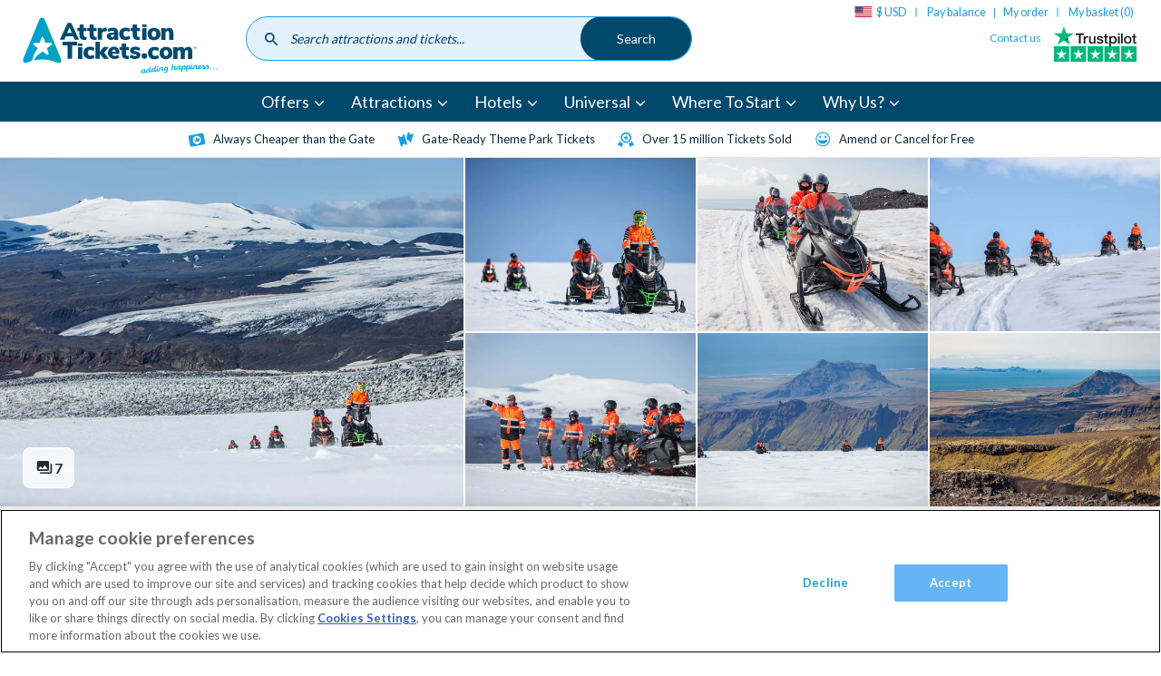

--- FILE ---
content_type: application/javascript;charset=utf-8
request_url: https://t.contentsquare.net/uxa/e8c065dcc1b82.js
body_size: 137507
content:
//15.169.0-es2019 2026-01-22T13:08:15.780Z (e8c065dcc1b82)
var CS_CONF={"collectionEnabled":true,"useSentry":false,"projectId":76560,"status":1,"hostnames":["attractiontickets.com"],"crossDomainTracking":0,"crossDomainSingleIframeTracking":0,"consentRequired":0,"allowSubdomains":1,"visitorCookieTimeout":34164000000,"sampleRate":100,"replayRecordingRate":100,"validationRate":10,"lastTrackingDraw":null,"trackerDomain":"c.contentsquare.net","recordingDomain":"r.contentsquare.net","useMalkaPipeline":1,"ed":"l.contentsquare.net/log/web","eMerchandisingEnabled":0,"mouseMoveHeatmapEnabled":1,"jsErrorsEnabled":1,"customErrorsEnabled":1,"jsCustomErrorsEnabled":0,"apiErrorsEnabled":1,"customHashIdEnabled":1,"recordingEncryptionEnabled":1,"recordingEncryptionPublicKey":null,"recordingEncryptionPublicKeyId":0,"secureCookiesEnabled":0,"triggerSessionReplayEnabled":0,"triggerSessionReplayRegex":null,"dynamicIdRegex":null,"whitelistedAttributes":null,"replayRecordingUnmaskedUrlRegex":null,"replayRecordingUnmaskedUrlRegexRules":[],"replayRecordingMaskedUrlRegexRules":[{"operator":"contain","value":"/checkout/complete","ignoreQueryParams":1,"ignoreURIFragments":0,"ignoreCaseSensitivity":1},{"operator":"contain","value":"/order/","ignoreQueryParams":1,"ignoreURIFragments":0,"ignoreCaseSensitivity":1}],"replayRecordingMaskedUrlRegex":null,"anonymisationMethod":"replayRecordingMaskedUrlRegexRules","tagDeploymentMode":"CONTENTSQUARE","experimental":null,"iframesTracking":0,"textVisibilityEnabled":1,"cookielessTrackingEnabled":0,"malkaUrlEnabled":0,"malkaEtrEnabled":0,"pathComputationRules":{"reliableSelectors":[],"uniqueAttributes":[],"uniqueCssSelectors":[".ticket-form"]},"asyncSerializerEnabled":1,"pendingInactivityTimeout":5000,"accessibilityEnabled":0,"uxaDomain":"app.contentsquare.com","webviewsTrackingEnabled":0,"useStaticResourceManager":1,"performanceTimingOptions":{"withNavigation":true,"withResource":true},"replayConsentRequiredForSession":0,"eventsApiEnabled":0,"clickedElementTextEnabled":0,"collectHierarchy":1,"collectSubmit":1,"collectTargetText":0,"apiErrors":{"collectStandardHeaders":0,"collectionRules":[{"bodyAttributePaths":[{"path":"errors[0].message","encrypted":0,"primary":0,"type":"response"}],"collectQueryParam":0,"collectRequestBody":0,"collectResponseBody":0,"customHeaders":[],"url":"graphql","statusCode":200,"bodyContent":"errors\":"},{"bodyAttributePaths":[],"collectQueryParam":0,"collectRequestBody":0,"collectResponseBody":0,"customHeaders":[{"headerName":"cf-cache-status","encrypted":0,"type":"request"},{"headerName":"cf-ray","encrypted":0,"type":"request"},{"headerName":"x-cache-enabled","encrypted":0,"type":"request"},{"headerName":"x-cache","encrypted":0,"type":"request"},{"headerName":"x-amz-cf-id","encrypted":0,"type":"request"},{"headerName":"x-ray","encrypted":0,"type":"request"},{"headerName":"upgrade","encrypted":0,"type":"request"},{"headerName":"X-Request-Id","encrypted":0,"type":"request"},{"headerName":"x-wix-request-id","encrypted":0,"type":"request"},{"headerName":"X-Pass-Why","encrypted":0,"type":"request"},{"headerName":"x-nginx-cache-status","encrypted":0,"type":"request"},{"headerName":"trace-id","encrypted":0,"type":"request"},{"headerName":"traceparent","encrypted":0,"type":"request"},{"headerName":"X-NewRelic-Transaction","encrypted":0,"type":"request"},{"headerName":"X-Datadog-Trace-ID","encrypted":0,"type":"request"}]}]},"customErrors":{"consoleMessageLogLevels":[]},"displayAdOptions":null,"taskSchedulerOptions":{"enabled":1},"malkaQuotaServiceDomain":"q-aeu1.contentsquare.net","malkaRecordingDomain":"k-aeu1.contentsquare.net","staticResourceManagerDomain":"srm.ba.contentsquare.net","voc":{"siteId":null,"enabled":0},"anonymizeDigits":null,"dynamicConfDomain":"t.contentsquare.net/settings","tagVerificationDomain":"tcvsapi.contentsquare.com","startMode":1,"implementations":[{"template":{"name":"DynamicVariable","args":{"iterable":null,"key":"Basket Size","value":"${element.textContent}","type":"Integer"}},"triggers":[{"name":"ElementExist","args":{"selector":"#nav-utility__qty-amount"}}]},{"template":{"name":"ElementUnmasking","args":{"selector":"[class*='error'i],[class*='errmsg'i],[id*='error'i],h2.modal__title,[data-cy*='error'i],[class*='failedPayment'i],[class*='Account_warning'i],h1"}},"triggers":[{"name":"BeforePageView","args":{"pageviewTypes":["natural","artificial"]}}]},{"template":{"name":"PageEvent","args":{"eventName":"Edit Basket Clicked","iterable":null}},"triggers":[{"name":"ElementClick","args":{"selector":"a.mini-cart__edit"}}]},{"template":{"name":"PageEvent","args":{"eventName":"Cart Item Removed","iterable":null}},"triggers":[{"name":"ElementClick","args":{"selector":"a.cart__delete"}}]},{"template":{"name":"PageEvent","args":{"eventName":"Quantity Field Clicked","iterable":null}},"triggers":[{"name":"ElementClick","args":{"selector":"input[name='qty']"}}]},{"template":{"name":"PiiMasking","args":{"cssSelectors":["#billing-postcode-lookup,[class*='CustomerInfoDisplay'i],[data-testid='emailAutocomplete'],[class*='HeaderInfo_accountsName'i]"],"attributes":[]}},"triggers":[{"name":"BeforePageView","args":{"pageviewTypes":["artificial","natural"]}}]},{"template":{"name":"PageEvent","args":{"eventName":"Banner visible","iterable":null}},"triggers":[{"name":"ElementBecomesVisible","args":{"selector":"div.banner-item","frequency":"once per pageview"}}]},{"template":{"name":"ArtificialPageview","args":{"path":"/phoneNumberClick","lifespan":["on next pageview only"],"decodeURI":"no decoding"}},"triggers":[{"name":"ElementClick","args":{"selector":"a[href*='tel:0800 223 0324']"}}]},{"template":{"name":"DynamicVariable","args":{"iterable":null,"key":"Checkout Total Price","value":"${element.textContent}","type":"String"}},"triggers":[{"name":"ElementBecomesVisible","args":{"selector":"#checkout-amount-details tr[data-testid='total-price']","frequency":"once per pageview"},"condition":{"operator":"AND","args":[{"operator":"contains","args":["${window.location.href}","/checkout"]}]}}]},{"template":{"name":"CustomError","args":{"message":"${element.textContent}","attributes":[{"key":"source","value":"CSTC"}]}},"triggers":[{"name":"ElementBecomesVisible","args":{"selector":"[class*='error'i],[class*='errmsg'i],[id*='error'i],[data-cy*='error'i],[class*='failedPayment'i],[class*='Account_warning'i],[class*='failure'i]","frequency":"always"}}]}],"paProxyDomainUri":"api.eu.hp.contentsquare.net","heapEnvironment":{"env_id":"3970269971","heap_tag_status":"cs_crosswrites_heap","heap_storage_location":"eu-west-1"},"identityEncryptionKey":"MIIBojANBgkqhkiG9w0BAQEFAAOCAY8AMIIBigKCAYEAlL8xaiIUlNZLxrm8XMtTLHMbemquLst2omH6itNokm81n/P/KUJdaAJGopwXDj6TL9zrhnJWrxnyVGI6jEbOSw0RMaLahwVVhwtIuTFtcx6VlsKYEZqn+QBTARMiGR46Z0j6/5+w2x439lFueWn+VADuUBWQ7b+wOozD/SBrUTx2lgv0npyv29OLJvLkeCabUWRNBNErx7R+CZ7LUMt74y2xTuYkDR/hEoApBA7O9WGRrCQ97+Jc74NC84Fmh/VkeyBozV8XHKsT7EUxyPFP61cTh6XUP7F+5hPkE+KlprTkwTGx6P3W4aiUQYwD/klFmSJZ0tPYDUNjSYPOuco0sY8rhihf0ZpfvaMog+JMbieuBMG+xG6+wFifZEh9cXwTVbtIuaKMI7unbgiqJrgL15XzHWEeRluWUEcgBPTACVfQbEq8JYyfRyKEzmGyYcsv/cdFx0FegSRI1hdg516pSKpEefWCUcGEvtCAN/V8aTJWam/Jyci9NFfsuNMfd+lNAgMBAAE="};
var CS_INTEGRATIONS_CONF = {"datadog":{}};
/* integration-datadog 3.2.1 */
!function(e){var n={};function t(o){if(n[o])return n[o].exports;var i=n[o]={i:o,l:!1,exports:{}};return e[o].call(i.exports,i,i.exports,t),i.l=!0,i.exports}t.m=e,t.c=n,t.d=function(e,n,o){t.o(e,n)||Object.defineProperty(e,n,{enumerable:!0,get:o})},t.r=function(e){"undefined"!=typeof Symbol&&Symbol.toStringTag&&Object.defineProperty(e,Symbol.toStringTag,{value:"Module"}),Object.defineProperty(e,"__esModule",{value:!0})},t.t=function(e,n){if(1&n&&(e=t(e)),8&n)return e;if(4&n&&"object"==typeof e&&e&&e.__esModule)return e;var o=Object.create(null);if(t.r(o),Object.defineProperty(o,"default",{enumerable:!0,value:e}),2&n&&"string"!=typeof e)for(var i in e)t.d(o,i,function(n){return e[n]}.bind(null,i));return o},t.n=function(e){var n=e&&e.__esModule?function(){return e.default}:function(){return e};return t.d(n,"a",n),n},t.o=function(e,n){return Object.prototype.hasOwnProperty.call(e,n)},t.p="",t(t.s=2)}([function(e){e.exports=JSON.parse('{"displayName":"Datadog","dvarPrefix":"APM_DD_","replayKey":"dd"}')},function(e){e.exports=JSON.parse('{"name":"@contentsquare/integration-datadog-contentsquare","version":"3.2.1","scripts":{"build:snippet":"webpack"}}')},function(e,n,t){"use strict";function o(e,n){try{e()}catch(e){window._uxa=window._uxa||[],window._uxa.push(["logSnippetError",n,e.message]),(window.csqDebuggerEnabled||document.location.href.indexOf("csqDebuggerEnabled=true")>-1)&&console.log(`%cCSQ INTEGRATION ERROR: [${n}] : ${e.message}`,"color:rgb(228, 25, 45); font-weight: bold")}}function i(e,n){function t(e){return"object"==typeof e&&null!==e}if(t(window.CS_INTEGRATIONS_CONF)&&t(window.CS_INTEGRATIONS_CONF[e]))return window.CS_INTEGRATIONS_CONF[e][n]}t.r(n);function r(e,n,t){if((t=t||window)&&n&&e){let o=!1,i=t[e];i?n():Object.defineProperty(t,e,{configurable:!0,enumerable:!0,get:function(){return i},set:function(e){i=e,o||(o=!0,n())}})}}function a(e,n){!!(window.csqDebuggerEnabled||document.location.href.indexOf("csqDebuggerEnabled=true")>-1)&&console.log(`%cCSQ INTEGRATION: [${e}] : ${n}`,"color: #2a9d8f; font-weight: bold")}var u=t(0);const c=function(e){let n,t,i,r;if(o((function(){const o=e.name;n=e.version;const a=o.replace("@contentsquare/integration-","");t=a+"-"+n;let u="-contentsquare";r=new RegExp(u+"$").test(a),i=a.replace(/-contentsquare([^-contentsquare]*)$/,"$1"),r||(u="-cap",r=new RegExp(u+"$").test(a),i=a.replace(/-cap([^-cap]*)$/,"$1"))}),"Shared-Function-readPackageJSON"),r)return{snippetBuildName:t,parameterName:i,snippetVersion:n}}(t(1)),s=c.parameterName,f=c.snippetBuildName,l=c.snippetVersion;o((function(){const e=u.displayName,n=u.dvarPrefix,t=u.replayKey;var c,d;c=e,d=l,CS_CONF.integrations=CS_CONF.integrations||[],CS_CONF.integrations.push(c+" - v"+d);const p=i(s,"settings");var w;const g=(w=p,Array.isArray(w)?p:[]).includes("setReplayLinkToCurrentPV");function _(e,t){(function(e,n){window._uxa=window._uxa||[],window._uxa.push(["trackDynamicVariable",{key:e,value:n}])})(e=n+e,t),a(f,`Dynamic variable with ${e} and value ${t} sent`)}function y(){setTimeout((function(){o((function(){if("function"==typeof DD_RUM.getInternalContext&&"object"==typeof DD_RUM.getInternalContext()){const n=DD_RUM.getInternalContext().session_id;if(n){const t=i(s,"vendorSettings");let o=("object"==typeof(e=t)&&null!==e?t:{}).domain;if(o){o=o.trim(),o=o.replace("http://",""),o=o.replace("https://",""),o=o.replace("/","");let e=new Date;e.setHours(e.getHours()-2),e=Date.parse(e);let t=new Date;t.setHours(t.getHours()+1),t=Date.parse(t);_("Session Link","https://"+o+"/rum/explorer?query=@session.id:"+n+"&tab=session&from_ts="+e+"&to_ts="+t+"&live=true")}_("SessionID",n)}(function(e,n,t,o){return new Promise((function(i,r){function a(){window._uxa.push(["replay:link:generate",{withTimestamp:t},u])}function u(o){if(o&&o.replayLink&&o.isRecording){let r="https://"+o.replayLink+"&vd="+e;if(!n&&!t){const e=new URLSearchParams(r);e.set("pvid",1);const n=e.toString();r=decodeURIComponent(n)}i(r)}}e||(e="missingFromDynamicSnippet"),t||(t=!1),o?a():(window._uxa=window._uxa||[],window._uxa.push(["onRecordingStateChange",function(e){e&&e.isRecording&&a()}]))}))})(t,g).then((function(e){o((function(){if(e){const n={ContentsquareReplay:e};"function"==typeof DD_RUM.addUserAction?DD_RUM.addUserAction("Contentsquare",n):"function"==typeof DD_RUM.addAction&&DD_RUM.addAction("Contentsquare",n)}}),f)}))}var e}),f)}),500)}!function(e,n){let t=!1;window._uxa=window._uxa||[],window._uxa.push(["afterPageView",function(o){n?t||(e(o),t=!0):e(o)}])}((function(e){o((function(){e&&1===e.pageNumber&&function(e,n,t){t=t||window;const o=e.split(".");if(1==o.length)r(e,n,t);else{let e=t,i=0;const a=function(){e=i>0?e[o[i-1]]:window,i++,i>=o.length?r(o[i-1],n,e):r(o[i-1],a,e)};a()}}("DD_RUM",y)}),f)}),!0)}),f)}]);
(()=>{var zd=Object.defineProperty;var qd=(s,r,t)=>r in s?zd(s,r,{enumerable:!0,configurable:!0,writable:!0,value:t}):s[r]=t;var xe=(s,r,t)=>qd(s,typeof r!="symbol"?r+"":r,t);var Ce={};Ce.d=(s,r)=>{for(var t in r)Ce.o(r,t)&&!Ce.o(s,t)&&Object.defineProperty(s,t,{enumerable:!0,get:r[t]})};Ce.g=function(){if(typeof globalThis=="object")return globalThis;try{return this||new Function("return this")()}catch{if(typeof window=="object")return window}}();Ce.o=(s,r)=>Object.prototype.hasOwnProperty.call(s,r);Ce.r=s=>{typeof Symbol!="undefined"&&Symbol.toStringTag&&Object.defineProperty(s,Symbol.toStringTag,{value:"Module"}),Object.defineProperty(s,"__esModule",{value:!0})};var qo={};Ce.r(qo);Ce.d(qo,{getRequestParameters:()=>ey});function qs(s,r){let t;return window.Zone&&typeof window.Zone.__symbol__=="function"&&(t=s[window.Zone.__symbol__(r)]),t!=null?t:s[r]}var mt=(()=>{let s;return function(r){r.debug="debug",r.warn="warn",r.implementation="implementation",r.error="error",r.critical="critical"}(s||(s={})),s})();function yt(s){return Z(s)&&(typeof s=="number"||s instanceof Number)&&!isNaN(s)}function Hs(s){return s===parseInt(s,10)}function R(s){return Z(s)&&(typeof s=="string"||s instanceof csString)}function Wi(s){return typeof s=="boolean"}function ze(s){return typeof s=="object"}function Z(s){return typeof s!="undefined"}function pt(s){return Z(s)&&s!==null}function X(s){return typeof s=="object"&&s!==null}function Wd(s,r,t){return Hs(s)&&s>=r&&s<=t}function Yi(s){for(let r in s)return!1;return!0}function Ie(s){return typeof s=="function"}function qe(s){return s instanceof Element}function we(s){return s instanceof Error}function ln(s){let r=s.length;for(let t=0;t<r;t++)switch(csString.prototype.charCodeAt.call(s,t)){case 9:case 10:case 11:case 12:case 13:case 32:case 160:continue;default:return!1}return!0}var An={[mt.debug]:0,[mt.warn]:1,[mt.implementation]:1,[mt.error]:2,[mt.critical]:3},et={debug(...s){},warn(...s){},implementation(...s){},error(...s){},critical(...s){},isPerfLoggingActive(){return!1}};function Yd(s){et=s}var M=s=>(r,t,e)=>{let i=(t==null?void 0:t.toString())||"",n=s||`${r.constructor&&r.constructor.name}.${i}`;if(e){let o=e.value;e.value=function(...a){return _s(n,o.bind(this))(...a)}}};function _s(s,r){return function(...t){try{let e=r.apply(this,t);return Z(self.Promise)&&e instanceof self.Promise?e.then(i=>i,i=>et.error(we(i)?i:new Error(i),s)):e}catch(e){try{et.error(we(e)?e:new Error(e),s)}catch{}}}}function ot(s,r,t,e){var i=arguments.length,n=i<3?r:e===null?e=Object.getOwnPropertyDescriptor(r,t):e,o;if(typeof Reflect=="object"&&typeof Reflect.decorate=="function")n=Reflect.decorate(s,r,t,e);else for(var a=s.length-1;a>=0;a--)(o=s[a])&&(n=(i<3?o(n):i>3?o(r,t,n):o(r,t))||n);return i>3&&n&&Object.defineProperty(r,t,n),n}var cr=typeof window=="undefined";function Xd(){return typeof globalThis!="undefined"?globalThis:typeof window!="undefined"?window:typeof Ce.g!="undefined"?Ce.g:typeof process!="undefined"?process:Function("return this")()}var K=Xd();function hn(s){let r=new ArrayBuffer(s.length),t=new Uint8Array(r);for(let e=0,i=s.length;e<i;e+=1)t[e]=csString.prototype.charCodeAt.call(s,e);return r}function ho(s){let r=new Uint8Array(s),t="";for(let e=0;e<r.byteLength;e+=1)t+=csString.fromCodePoint(r[e]);return t}function kl(s){return new Promise((r,t)=>{let e=new csFileReader;e.onload=i=>{var n,o;if(typeof((n=i.target)===null||n===void 0?void 0:n.result)!="string")return t("Unexpected output: "+((o=i.target)===null||o===void 0?void 0:o.result));r(csString.prototype.split.call(i.target.result,",")[1])},e.readAsDataURL(new Blob([s]))})}function un(s){let r=K.atob(s);return hn(r)}function Jr(s){let r=csArray.from(new Uint8Array(s));return csArray.prototype.join.call(csArray.prototype.map.call(r,t=>csString.prototype.padStart.call(t.toString(16),2,"0")),"")}function Ka(s){let r=csString.prototype.indexOf.call(s,";base64,")!==-1,t=csString.prototype.indexOf.call(s,","),e=r?[csString.prototype.substring.call(s,0,t-7),csString.prototype.substring.call(s,t+1)]:[csString.prototype.substring.call(s,0,t),csString.prototype.substring.call(s,t+1)];if(!r&&/^%3Csvg/i.test(e[1]))try{e[1]=decodeURIComponent(e[1])}catch(o){et.warn(`${o}, calling decodeURIComponent on: ${e[1]}`)}let n=r?un(e[1]):hn(e[1]);return new Blob([n],{type:csString.prototype.replace.call(e[0],"data:","")})}var xl=typeof performance!="undefined"&&!!performance.now,Ja=xl?()=>performance.now():()=>csDate.now(),Kd=(()=>{var s,r;return xl?(r=(s=performance.timing)===null||s===void 0?void 0:s.navigationStart)!==null&&r!==void 0?r:Math.floor(performance.timeOrigin):0})(),dn=34164e6,P={now(){return Math.round(Ja()+Kd)},elapsed(){return Ja()}};function Qa(){return Math.floor(P.now()/1e3)}function Ll(){return typeof K.Promise=="function"}function Wo(){var s;return typeof crypto!="undefined"&&Ie((s=crypto.subtle)===null||s===void 0?void 0:s.digest)}function Za(){var s,r;return typeof((s=window.navigation)===null||s===void 0?void 0:s.addEventListener)=="function"&&typeof((r=window.navigation)===null||r===void 0?void 0:r.removeEventListener)=="function"}function Ot(s,r){return csString.prototype.lastIndexOf.call(s,r,0)===0}function Si(s,r){return csString.prototype.indexOf.call(s,r,s.length-r.length)!==-1}async function tc(s,r){return Jr(await window.crypto.subtle.digest(s,r))}var Jd=Number.MAX_SAFE_INTEGER||9007199254740991,Bs={percentage(){return Math.floor(Math.random()*1e4)/100},boolean(s){return this.percentage()<s},integer(s=Jd){return Math.floor(Math.random()*s)}};function Xi(s,r){let t,e,i,n,o,a=null,l=u=>{let f=P.elapsed();if(!u&&a!==null){let g=r-(f-a);if(g>=1){i=K.csSetTimeout(l,g);return}}let m=f-n;i=null,a=null,n=null,o=s.apply(t,[m,...e])},h=function(){if(t=this,e=arguments,n){a=P.elapsed();return}return n=P.elapsed(),i=K.csSetTimeout(l,r),o};return h.flushPending=()=>{i&&(K.csClearTimeout(i),l(!0))},h.cancel=()=>{a=null,n=null,i&&(K.csClearTimeout(i),i=null)},h}var Fs=(()=>{class s{static setGlobalService(t){s.globalService=t}constructor(t){this.name=t,this.values={}}reset(){this.values={}}flush(t=""){if(!s.globalService)return!1;let e=this.values,i=Object.keys(e);if(!i.length)return!1;let n=`${t===""?"":`${t}.`}${this.name}`,o=csArray.prototype.map.call(i,a=>({name:n,parameter:a,value:Math.round(e[a])}));return s.globalService.push(o),this.reset(),o.length>0}}return s.globalService=null,ot([M()],s.prototype,"flush",null),s})(),Nt=(()=>{class s extends Fs{constructor(t,e=100){super(t),this.ZE=e,this.values={},e&&(this.debouncedFlush=Xi(()=>this.flush(),this.ZE))}count(t,e=1){Fs.globalService&&(this.values[t]=(this.values[t]||0)+e,this.debouncedFlush())}}return s})(),xr=(()=>{class s extends Fs{constructor(t,e=["max","average","total","count"]){super(t),this.collecting=e,this.values={average:0,count:0,max:0,total:0}}get average(){return this.values.average}get count(){return this.values.count}get max(){return this.values.max}get total(){return this.values.total}flush(t=""){if(this.count===0)return!1;let e=Object.keys(this.values);return csArray.prototype.forEach.call(csArray.prototype.filter.call(e,i=>!csArray.prototype.some.call(this.collecting,n=>i===n)),i=>{delete this.values[i]}),super.flush(t)}push(t){this.values.count++,this.values.total+=t,this.values.max=Math.max(this.values.max,t),this.values.average=this.values.total/this.values.count}reset(){this.values={count:0,total:0,max:0,average:0}}}return s})(),Tn=(()=>{class s extends Fs{constructor(t,e=["max","average","total","count"]){super(t),this.collecting=e}flush(t=""){let e=Object.keys(this.values);return csArray.prototype.forEach.call(csArray.prototype.filter.call(e,i=>!csArray.prototype.some.call(this.collecting,n=>csString.prototype.endsWith.call(i,`.${n}`))),i=>{delete this.values[i]}),super.flush(t)}add(t,e){var i,n,o,a,l,h,u;let f=m=>this.values[`${t}.${m}`];(i=(a=this.values)[l=`${t}.count`])!==null&&i!==void 0||(a[l]=0),(n=(h=this.values)[u=`${t}.total`])!==null&&n!==void 0||(h[u]=0),this.values[`${t}.count`]++,this.values[`${t}.total`]+=e,this.values[`${t}.max`]=Math.max((o=f("max"))!==null&&o!==void 0?o:0,e),this.values[`${t}.average`]=f("total")/f("count")}}return s})(),Qd=(()=>{class s extends Fs{constructor(){super(...arguments),this.values={}}set(t,e="flags"){var i,n;Fs.globalService&&((i=(n=this.values)[e])!==null&&i!==void 0||(n[e]=0),this.values[e]|=t,this.flush())}}return s})(),$={counters:{commandsFromIntegrations:new Nt("commands-from-integrations"),commandsFromCSTC:new Nt("commands-from-cstc"),commandsFromIframe:new Nt("commands-from-iframe"),commandApplied:new Nt("command-applied"),commandError:new Nt("command-error"),commandMisuse:new Nt("command-misuse"),CSTCSnippetUsed:new Nt("cstc-snippet-used"),redactedPII:new Nt("redacted-pii"),pageAnonymisation:new Nt("page-anonymisation"),patchedNativeFunctions:new Nt("patched-native-functions"),pureWindowState:new Nt("pure-window-state"),sensitiveElements:new Nt("sensitive-elements"),cspErrors:new Nt("csp-errors"),networkRequests:new Nt("network-requests"),webVitalsErrors:new Nt("web-vitals-errors"),trackedFeatures:new Nt("tracked-features"),longTasks:new xr("long-tasks"),errors:new Nt("errors"),methodPerformance:new Tn("perf"),transferSize:new xr("transfer-size",["max","average"]),downloadTime:new xr("download-time",["average"]),blockingTime:new xr("blocking-time"),inpContribution:new Tn("inp-contribution"),tasks:new Tn("tasks"),availableFeatures:new Qd("available-features"),requestTimeouts:new Nt("request-timeouts")},setService(s){Fs.setGlobalService(s)}},lr=(()=>{class s{constructor(){this.oa=0}get length(){return this.oa}get isEmpty(){return!this.Js}pushAll(t){for(let e=0;e<t.length;e++)this.push(t[e])}push(t){this.oa++,this._n?this._n=this._n[1]=[t,void 0]:this._n=this.Js=[t,void 0]}pop(){if(!this.Js)return null;this.oa--;let t=this.Js[0];return this.Js=this.Js[1],this.Js||(this._n=void 0),t}forEach(t){let e=this.Js;for(;e!=null&&e.length;)t(e[0]),e=e[1]}clear(){this.oa=0,this.Js=this._n=void 0}}return s})(),uo=0,Yo=s=>{uo++,csQueueMicrotask(()=>Ys(()=>{try{s()}finally{uo--}},[Pe.MicroTask,"queueMicrotask"]))},Qr=new lr,Zr=new lr;function Wt(s,r="high"){Qr.isEmpty&&Zr.isEmpty&&Ul(Zd),r==="high"?Zr.push(ec(s)):Qr.push(ec(s))}function Ul(s,r=10){r===0?Yo(s):csQueueMicrotask(()=>Ul(s,r-1))}function Zd(){for(;!Zr.isEmpty;)Zr.pop()();for(;!Qr.isEmpty;)Qr.pop()()}async function Vl(s=1){for(let r=0;r<s;r++)await new Promise(t=>Wt(t))}function ec(s){return function(){try{s.apply(window,arguments)}catch(r){et.critical(r)}}}var Wr="null",ps=null,jl=[],tf=()=>{var s;return cr||!!(!((s=document.body)===null||s===void 0)&&s.getAttribute("data-cs-tag-extension"))};!cr&&tf()&&(window._uxa?_uxa.push(["debugEvents",!0]):window._uxa=[["debugEvents",!0]],ps=new BroadcastChannel("cs-tag"),document.addEventListener("cs.tracking.recordingEvent",s=>{fo({type:"UXA_EVENT",event:s.detail})}),ps.addEventListener("message",s=>{if(s.data.type==="CONNECT"){if(s.data.sessionId===Wr)return;Wr=s.data.sessionId,csArray.prototype.forEach.call(jl,r=>r()),ps==null||ps.postMessage({type:"CONNECTED",sessionId:Wr})}}));function ef(s){cr||(Wr!==null&&csSetTimeout(s),csSetTimeout(()=>csArray.prototype.push.call(jl,s)))}function fo(s){ps==null||ps.postMessage(s)}function gi(s){var r;let t=(r=s.length)!==null&&r!==void 0?r:0,e=new csArray(t);for(let i=0;i<t;i+=1)e[i]=s[i];return e}function Ge(s,r){let t=s.length,e=new csArray(t);for(let i=0;i<t;i+=1)e[i]=r(s[i]);return e}function sf(s,r,t){let e=[],i=0;for(let n=0;n<s.length;n+=1){let o=r(s[n]);for(let a=0;a<o.length;a++)t(o[a],i++)}return e}function Xo(s,r){let t=[];return sf(s,r,e=>csArray.prototype.push.call(t,e)),t}function J(s,r){if(rf(s)){let t=s.length;for(let e=0;e<t;e++)r(s[e],e)}else{let t=0,e=s.next();for(;!e.done;)r(e.value,t++),e=s.next()}}function rf(s){return s.length>=0}function Ws(s,r){let t=s.length;for(let e=0;e<t;e++)if(r(s[e],e))return s[e]}function Ki(s,r){let t=s.length;for(let e=0;e<t;e++)if(r(s[e],e))return!0;return!1}function Ko(s,r){let t=s.length;for(let e=0;e<t;e++)if(!r(s[e],e))return!1;return!0}function Ji(s,r){let t=s.length,e=[];for(let i=0;i<t;i+=1){let n=s[i];r(n)&&csArray.prototype.push.call(e,n)}return e}function nf(s,r,t){let e=s.length+r.length+((t==null?void 0:t.length)||0),i=new csArray(e),n=0;for(let o=0;o<s.length;o++)i[n++]=s[o];for(let o=0;o<r.length;o++)i[n++]=r[o];if(!t)return i;for(let o=0;o<t.length;o++)i[n++]=t[o];return i}function sc(s,r){for(let t=0;t<s.length;t++)csArray.prototype.push.call(r,s[t])}function Me(s){let r=s instanceof Map,t=[];return s.forEach((e,i)=>csArray.prototype.push.call(t,r?[i,e]:e)),t}function of(s){return csArray.isArray(s)&&s.length>0}var hr=(()=>{class s{constructor(t,e=""){this.name=t,this.format=e}}return s})(),Le=(()=>{class s extends hr{constructor(t){super(t,"Value: {count}"),this.count=0}increase(t=1){this.count+=t}decrease(){this.count>0&&this.count--}clear(){this.count=0}getData(){return{count:this.count}}}return s})();var ic=(()=>{class s extends hr{constructor(t){super(t,"Living intances: {instances}<br/>Added: {added}<br/>Removed: {removed}"),this.added=0,this.removed=0}get value(){return this.added-this.removed}increase(){this.added++}decrease(){this.removed++}getData(){return{added:this.added,removed:this.removed,instances:this.added-this.removed}}}return s})(),Ue=(()=>{class s extends hr{constructor(t){super(t,"Count: {count}<br/>Average: {average}ms<br/>Max: {max}ms<br/>Total: {total}ms"),this.total=0,this.count=0,this.max=0}get average(){return this.count?this.total/this.count:0}elapsed(t){return this.count++,this.max=Math.max(this.max,t),this.total+=t,t}measure(t){let e=P.elapsed();t(),this.count++;let i=P.elapsed()-e;return this.max=Math.max(this.max,i),this.total+=i,i}asyncMeasure(){let t=P.elapsed();return()=>{this.count++;let e=P.elapsed()-t;return this.max=Math.max(this.max,e),this.total+=e,e}}getData(){return{total:this.total,count:this.count,average:this.average,max:this.max}}}return s})(),af=(()=>{class s extends hr{constructor(){super("INP","Value: {value}")}getData(){return{value:_t.tasks.eventListener.max}}}return s})(),_t={general:{category:"General",nbEvents:new Le("Nb of Events"),pendingTasks:new Le("Pending Tasks"),pendingEvents:new Le("Pending Tasks"),nbOfMutationObservers:new ic("Nb of Mutation Observers"),inp:new af},mutations:{category:"Mutations",initialDOM:new Ue("Initial DOM"),pendingMutations:new Le("Nb of Mutations scheduled"),serializedMutations:new Ue("Serialized Mutations"),count:new Le("Mutation Count"),elementMutationObserved:new ic("Nb of Elements Observed by MutationObserver"),unobserveGarbageCollection:new Ue("Unobserve GC")},visibilityObserver:{category:"Visibility Observer",hiddenElements:new Le("Nb of Hidden Elements "),nbElements:new Le("Nb of  Elements")},tasks:{category:"Tasks",tasks:new Le("Tasks"),errors:new Le("Errors"),timer:new Ue("Timers"),microtask:new Ue("Microtasks"),mutationObserver:new Ue("MutationObserver"),monkeyPatch:new Ue("MonkeyPatch"),eventListener:new Ue("EventListener"),intersectionObserver:new Ue("Intersection")}};function cf(){let s=null;ef(()=>{let r=n=>Object.keys(n),t=csArray.prototype.map.call(r(_t),n=>_t[n]),e=csArray.prototype.map.call(t,n=>csArray.prototype.filter.call(csArray.prototype.map.call(r(n),o=>n[o]),o=>o instanceof hr));fo({type:"UXA_PERFORMANCE_COUNTER_SCHEMA",event:csArray.prototype.map.call(t,(n,o)=>({category:n.category,performanceCounters:csArray.prototype.map.call(e[o],a=>({name:a.name,format:a.format}))}))}),!s&&(s=csSetInterval(()=>{Ys(()=>{let n=Xo(Ge(e,o=>Ge(o,a=>a.getData())),o=>o);fo({type:"UXA_PERFORMANCE_COUNTER",event:n})},[Pe.Timer,"performance-counter-interval"])},1e3))})}var Pe=(()=>{let s;return function(r){r.Timer="timer",r.MonkeyPatch="monkeyPatch",r.MutationObserver="mutationObserver",r.EventListener="eventListener",r.IntersectionObserver="intersectionObserver",r.MicroTask="microtask"}(s||(s={})),s})(),Xt=null,lf=["click","tap","keyup","keydown","pointerup","pointerdown"];async function Ys(s,r,t=null){if(Xt&&r[0]!==Pe.MicroTask)return s();t&&(Xt=t),Xt||(Xt={type:r[0],elapsed:0},_t.tasks.tasks.increase());try{Xt.elapsed+=hf(s)}catch(e){_t.tasks.errors.increase(),et.critical(new Error(`Task error:  ${r}/${s.name}.
${e.message}
${e.stack}`,e),"TASK_ERROR")}finally{uo<=0&&(_t.tasks[Xt.type].elapsed(Xt.elapsed),Xt.elapsed>50&&($.counters.longTasks.push(Xt.elapsed),$.counters.blockingTime.push(Xt.elapsed-50)),$.counters.tasks.add(r[0],Xt.elapsed),csArray.prototype.includes.call(lf,r[1])&&$.counters.inpContribution.add(r[1],Xt.elapsed),Xt=null)}}function hf(s){let r=P.elapsed();return s(),P.elapsed()-r}var Rn,uf="cs-native-frame";var ns={navigatorProperties:[{propertyName:"sendBeacon",binding:navigator}],nodeProperties:["childNodes","parentNode","nextSibling","firstChild","nodeType"],elementProperties:["shadowRoot"],elementPropertiesValues:["matches","mozMatchesSelector","msMatchesSelector","oMatchesSelector","webkitMatchesSelector"],eventProperties:["target"],imageProperties:["src"],constructors:{Date:"csDate",JSON:"csJSON",Array:"csArray",String:"csString",URL:"csURL",MutationObserver:"csMutationObserver",screen:"csScreen",RegExp:"csRegExp"}};function Hl(s,r){let t=qs(window,s);return function(e,i){return t(()=>Ys(e,[r,s]),i)}}window.csSetTimeout=Hl("setTimeout",Pe.Timer);window.csSetInterval=Hl("setInterval",Pe.Timer);window.csQueueMicrotask=(Rn=qs(window,"queueMicrotask"))!==null&&Rn!==void 0?Rn:setTimeout;window.csClearTimeout=qs(window,"clearTimeout");window.csClearInterval=qs(window,"clearInterval");window.csFileReader=qs(window,"FileReader");(()=>{var s;let r=0;function t(i){return"cs$Symbol_"+i}function e(i){return t(i)+ ++r}e.for=t,window.csSymbol=(s=window.Symbol)!==null&&s!==void 0?s:e})();function df(){let s=document.createElement("iframe");s.id=uf,s.setAttribute("hidden",""),s.setAttribute("title","Intentionally blank"),s.setAttribute("sandbox","allow-same-origin");let r=document.createElement("cs-native-frame-holder");if(r.setAttribute("hidden",""),document.body.appendChild(r),!!Element.prototype.attachShadow){let e=r.attachShadow({mode:"closed"});return e.innerHTML=s.outerHTML,e.firstElementChild.contentWindow}return r.innerHTML=s.outerHTML,r.firstElementChild.contentWindow}function ff(s,r){let t,e=s;for(;e&&!(t=Object.getOwnPropertyDescriptor(e,r));)e=Object.getPrototypeOf(e);return t}function pf(s,r,t){let e=ff(s,r);if(!e)return function(){return this[r]};switch(t){case"get":return e.get;case"set":return e.set;case"value":return e.value}}function Bl(s){var r,t;Object.keys(ns.constructors).forEach(i=>{window[ns.constructors[i]]=s[i]instanceof Function&&s[i].prototype==null?s[i].bind(window):s[i]}),yf(s);let e=s.MutationObserver;("Prototype"in window||mf())&&(e=(t=(r=qs(window,"MutationObserver"))!==null&&r!==void 0?r:window.WebKitMutationObserver)!==null&&t!==void 0?t:window.MutationObserver),window.csIntersectionObserver=rc(window.IntersectionObserver,Pe.IntersectionObserver),window.csMutationObserver=rc(e,Pe.MutationObserver),ri("csNode",ns.nodeProperties,s.Node.prototype,"get"),ri("csElement",ns.elementProperties,s.Element.prototype,"get"),ri("csElement",ns.elementPropertiesValues,s.Element.prototype,"value",!1),ri("csHTMLImageElement",ns.imageProperties,s.HTMLImageElement.prototype,"set"),ri("csEvent",ns.eventProperties,s.Event.prototype,"get"),ri("csNavigator",ns.navigatorProperties,s.navigator,"value")}function ri(s,r,t,e,i=!0){r.forEach(n=>{let o=typeof n!="string"&&"binding"in n,a=o?n.propertyName:n;(i||a in t)&&(window[`${s+a}`]=pf(t,a,e),o&&(window[`${s+a}`]=window[`${s+a}`].bind(n.binding)))})}function Jo(s,r){window.CSProtectnativeFunctionsLogs=window.CSProtectnativeFunctionsLogs||{},window.CSProtectnativeFunctionsLogs[s]=r}function gf(){try{let s=df();return s?(window.CSPureWindow=s,Bl(window.CSPureWindow),!0):!1}catch(s){return Jo("Warning",`failed to copy references from pure iframe: ${s.message}`),!1}}if(!gf())try{Bl(K)}catch(s){Jo("Critical",`failed to copy references from window: ${s.message}`)}function mf(){return/^((?!chrome|android).)*safari/i.test(navigator.userAgent)}function yf(s){window.csquerySelector={1:s.Element.prototype.querySelector,9:s.Document.prototype.querySelector,11:s.DocumentFragment.prototype.querySelector},window.csquerySelectorAll={1:s.Element.prototype.querySelectorAll,9:s.Document.prototype.querySelectorAll,11:s.DocumentFragment.prototype.querySelectorAll}}function rc(s,r){try{let t=function(e,i){return new s((o,a)=>{Ys(()=>e(o,a),[r,s.name])},i)};return t.base=s,t}catch{return Jo("Warning",`failed to extends ${s.name}`),s}}var Y=(()=>{let s;return function(r){r.ELLIPSIS="\u2026";function t(o){return csString.prototype.replace.call(o,/[.*+?^${}()|[\]\\]/g,"\\$&")}function e(o){return csString.prototype.replace.call(o,/([#;&,.+*~':"!^$[\]()<=>|/%?@`{}\\ ])/g,"\\$1")}r.escapeInvalidCharacters=e;function i(o,a,l){if("replaceAll"in csString.prototype)return csString.prototype.replaceAll.call(o,a,l);let h=new csRegExp(t(a),"g");return csString.prototype.replace.call(o,h,l)}r.stringReplaceAll=i;function n(o,a,l=""){return o.length<=a?o:csString.prototype.slice.call(o,0,a-l.length)+l}r.truncate=n}(s||(s={})),s})();function po(s){return Y.escapeInvalidCharacters(csString.prototype.toLowerCase.call(s.localName))}function Ef(s){let r=s.getAttribute("id");return r&&Y.escapeInvalidCharacters(r)}function ht(s){return csNodenodeType.apply(s)===1}function mi(s){return csNodenodeType.apply(s)===3}function Fl(s){return csNodenodeType.apply(s)===8}function $l(s){return ht(s)&&s.localName==="link"}function vf(s){return ht(s)&&s.localName==="source"}function Gl(s){return ht(s)&&s.localName==="a"}function Qo(s){return $l(s)&&csString.prototype.indexOf.call(s.rel,"stylesheet")!==-1}function Sf(s){return ht(s)&&s.localName==="img"}function ur(s){return ht(s)&&s.localName==="style"}function We(s){return ht(s)&&s.localName==="input"}function $s(s){return ht(s)&&s.localName==="textarea"}function dr(s){return ht(s)&&s.localName==="script"}function wf(s){return ht(s)&&s.localName==="button"}function wi(s){return ht(s)&&"ownerSVGElement"in s}function yi(s){return ht(s)&&s.localName==="select"}function _f(s){return ht(s)&&s.localName==="details"}function bf(s){return ht(s)&&s.localName==="summary"}function Af(s){return wi(s)&&s.localName==="image"}function Tf(s){return wi(s)&&s.localName==="use"}function Rf(s){return wi(s)&&s.localName==="feImage"}function Cf(s){switch(csNodenodeType.apply(s)){case 9:case 11:return!0;default:return!1}}function If(s){switch(csNodenodeType.apply(s)){case 9:case 11:case 1:return!0;default:return!1}}function Qi(s){return csNodenodeType.apply(s)===9}function Zi(s){return Cf(s)&&"host"in s&&"mode"in s}function zl(s){return ht(s)&&!!csElementshadowRoot.apply(s)&&Zi(csElementshadowRoot.apply(s))}var Pf=["annotation-xml","color-profile","font-face","font-face-src","font-face-uri","font-face-format","font-face-name","missing-glyph"];function Of(s){return ht(s)&&pt(s.tagName)&&csString.prototype.indexOf.call(s.tagName,"-")>0&&csString.prototype.indexOf.call(s.tagName,":")===-1&&csString.prototype.indexOf.call(s.tagName,'"')===-1&&csString.prototype.indexOf.call(s.tagName,",")===-1&&csArray.prototype.indexOf.call(Pf,csString.prototype.toLocaleLowerCase.call(s.tagName))<0}var fr="detached";function ql(s){let r=s,t=[r];for(;csNodeparentNode.apply(r)!==null;)r=csNodeparentNode.apply(r),csArray.prototype.push.call(t,r);return tn(r)&&csArray.prototype.push.call(t,fr),{ancestors:t,selectionRoot:r}}function Nf(s){let r=s,t=[r],e=null;for(;csNodeparentNode.apply(r)!==null;)e===null&&Gl(r)&&(e=r),csArray.prototype.push.call(t,csNodeparentNode.apply(r)),r=csNodeparentNode.apply(r);return tn(r)&&csArray.prototype.push.call(t,fr),{firstAnchorParent:e,ancestors:t,selectionRoot:r}}function tn(s){return Es.isValidElement(s)}var Ds=(()=>{var s,r;return(r=(s=K.Element)===null||s===void 0?void 0:s.prototype)!==null&&r!==void 0?r:{}})(),$t=Ds.matches||Ds.matchesSelector||Ds.mozMatchesSelector||Ds.msMatchesSelector||Ds.oMatchesSelector||Ds.webkitMatchesSelector,nc=Ds.closest,Wl=9;function Mf(s,r){return r?csArray.prototype.some.call(r,t=>$t.call(s,t)):!1}function Df(s,r,t){if(s===fr||csNodenodeType.apply(s)===Wl)return 0;let e=t.dynamicElementNameRegex,i=!!(e!=null&&e.test(r.localName)),n=po(r),o=0,a=r.previousElementSibling;for(;a;)(po(a)===n||i&&(e!=null&&e.test(a.localName)))&&!Mf(a,t.reliableSelectors)&&(o+=1),a=a.previousElementSibling;return o}function kf(s,r,t){if(s===fr||csNodenodeType.apply(s)===Wl)return 0;let e=0,i=r.previousElementSibling;for(;i;)$t.call(i,t)&&(e+=1),i=i.previousElementSibling;return e}var xf=[/\d{4}/,/^ember\d+$/],Lf="@",Zo="data-cs-override-id",Uf="data-cs-dynamic-id";function Yl(s,r,t,e){let i=e.dynamicIdRegex||null,n=e.dynamicElementNameRegex,o=po(s);if(n&&n.test(s.localName)&&(o=csString.prototype.replace.call(o,n,`$1${Lf}`)),Hf(s,t)){let m=ta(s);return{hasUniqueIdentifier:!0,elementSelector:`${o}[${Zo}="${m}"]`}}let a=Wf(s,t,e);if(a.success)return{hasUniqueIdentifier:!0,elementSelector:`${o}#UA[${a.attributeName}="${a.attributeValue}"]`};let l=Vf(s,t,e);if(l)return{hasUniqueIdentifier:!0,elementSelector:`${o}#UCS[${l}]`};let h=Ef(s);if(Ff(s,h,t,i))return{hasUniqueIdentifier:!0,elementSelector:`${o}#${h}`};let u=jf(s,e);if(u){let m=kf(r,s,u);return{hasUniqueIdentifier:!1,elementSelector:`${o}[${u}](${m})`}}let f=Df(r,s,e);return{hasUniqueIdentifier:!1,elementSelector:`${o}:eq(${f})`}}function Vf(s,r,t){if(t.uniqueCssSelectors){for(let e of t.uniqueCssSelectors)if($t.call(s,e)&&qf(e,r))return e}}function jf(s,r){if(r.reliableSelectors){for(let t of r.reliableSelectors)if($t.call(s,t))return t}}function Hf(s,r){let t=ta(s);return t&&csString.prototype.match.call(t,/^[\w-]+$/)&&ea(Zo,t,r)}function Bf(s){return ta(s)!==null}function ta(s){return s.getAttribute(Zo)}function Ff(s,r,t,e){return r&&!Bf(s)&&!$f(s,r,e)&&zf(r,t)}function $f(s,r,t){return s.hasAttribute(Uf)||Gf(r,t)}function Gf(s,r){let t=!1;return s&&r&&(t=r.test(s)),s&&(csArray.prototype.some.call(xf,e=>e.test(s))||t)}function zf(s,r){return s&&ea("id",s,r)}function ea(s,r,t){try{return window.csquerySelectorAll[t.nodeType].call(t,`[${s}="${r}"]`).length===1}catch(e){if(e.name!=="SyntaxError")throw e}return!1}function qf(s,r){try{return window.csquerySelectorAll[r.nodeType].call(r,s).length===1}catch(t){if(t.name!=="SyntaxError")throw t}return!1}function Wf(s,r,t){if(!t.uniqueAttributes)return{success:!1};for(let e of t.uniqueAttributes){let i=s.getAttribute(e);if(i!==null&&ea(e,i,r))return{attributeName:e,attributeValue:i,success:!0}}return{success:!1}}var go=11;function en(s,r,t){let e=csArray.prototype.shift.call(s);if(s.length===0)return oc(e,t);let i=e,n=s[0],{elementSelector:o,hasUniqueIdentifier:a}=Yl(i,n,r,t);if(!t.fullPath&&a){let h=s[s.length-1];return`${oc(h,t)}${o}`}let l=en(s,r,t);return`${l?`${l}>`:""}${o}`}function oc(s,r){if(s===fr)return"|detached|";if(s.host){let{ancestors:t,selectionRoot:e}=ql(s.host);return`${en(t,e,r)}|shadow-root|`}return csNodenodeType.apply(s)===go?"|fragment|":""}var Xl=(()=>{class s{constructor(t){this.options=t,this.done=!1,this.path=null}getPath(){if(this.path===null)throw new Error("getPath was called before serializeElement");return this.path}isDone(){return this.done}}return s})(),Yf=(()=>{class s extends Xl{constructor(){super(...arguments),this.aa=!1,this.ca=!1,this.il=!1}sv(t,e){return this.aa&&!(e===null&&tn(t))&&csNodenodeType.apply(t)!==go&&!t.host}iv(t){return!t.localName}serializeElement(t,e,i){var n;if((n=this.path)!==null&&n!==void 0||(this.path=""),this.sv(t,e))return;let o=!1;e===null&&tn(t)&&(o=!0,this.done=!0);let a=this.ca&&!this.options.fullPath?"":">",l=!!t.host;if(l&&this.path&&(this.path="|shadow-root|"+a+this.path,this.il=!0,this.aa=!1,this.ca=!1),!l&&e===null&&csNodenodeType.apply(t)===go){this.path="|fragment|"+a+this.path,this.done=!0;return}if(this.iv(t))return;let h=e!=null?e:"detached",{elementSelector:u,hasUniqueIdentifier:f}=Yl(t,h,i,this.options);f&&(this.ca=!0,this.aa=!this.options.fullPath);let m=`${o?`|detached|${a}`:""}${this.aa&&!f?"":u}`,v=!f&&this.ca&&!this.options.fullPath?"":this.path&&!this.il?">":"";this.il=!1,this.path=`${m}${v}${this.path}`}}return s})(),bt=(()=>{let s;return function(r){function t(){let f=[i()];return document.documentElement&&csArray.prototype.push.call(f,document.documentElement.scrollHeight,document.documentElement.offsetHeight,document.documentElement.clientHeight),document.body&&csArray.prototype.push.call(f,document.body.scrollHeight,document.body.offsetHeight),Math.max(...f)}r.documentHeight=t;function e(){return document.documentElement.scrollWidth}r.documentWidth=e;function i(){return window.innerHeight}r.windowHeight=i;function n(){return window.innerWidth}r.windowWidth=n;function o(){let f=window.csScreen.width;return Hs(f)&&f>0?f:window.screen.width}r.screenWidth=o;function a(){let f=window.csScreen.height;return Hs(f)&&f>0?f:window.screen.height}r.screenHeight=a;function l(){return window.pageXOffset}r.windowOffsetX=l;function h(){return window.pageYOffset}r.windowOffsetY=h;function u(){return{dw:`${e()}`,dh:`${t()}`,ww:`${n()}`,wh:`${i()}`,sw:`${o()}`,sh:`${a()}`}}r.getRequestParameters=u}(s||(s={})),s})();function Yt(s,r=Gt.SHOW_ALL){let t=r|Gt.SHOW_ELEMENT,e=[document.createTreeWalker(s,t,null,!1)],i=ac(s);i&&csArray.prototype.push.call(e,document.createTreeWalker(i,t,null,!1));let n=null;return{root:s,nextNode(){if(i){let o=i;return i=null,o}for(;e.length>0;){if(n){let h=n;return n=null,h}let a=e[e.length-1].nextNode();if(!a){csArray.prototype.pop.call(e);continue}let l=ac(a);if(r&Gt.SHOW_DOCUMENT_FRAGMENT&&l&&(n=l),l&&csArray.prototype.push.call(e,document.createTreeWalker(l,t,null,!1)),(In[csNodenodeType.apply(a)]&r)!==0)return a}return null},visitAll(o){In[csNodenodeType.apply(s)]&r&&o(s);let a=this.nextNode();for(;a;){if((In[csNodenodeType.apply(a)]&r)===0){a=this.nextNode();continue}o(a),a=this.nextNode()}},find(o){let a;return this.visitAll(l=>o(l)&&(a=l)),a},collectAll(o){let a=[];return this.visitAll(l=>csArray.prototype.push.call(a,o?o(l):l)),a}}}function ac(s){return s&&zl(s)?s.shadowRoot:null}var Cn=(()=>{var s;return(s=K.Node)!==null&&s!==void 0?s:{}})(),Gt=(()=>{var s;return(s=K.NodeFilter)!==null&&s!==void 0?s:{}})(),In={2:Gt.SHOW_ATTRIBUTE,4:Gt.SHOW_CDATA_SECTION,8:Gt.SHOW_COMMENT,11:Gt.SHOW_DOCUMENT_FRAGMENT,9:Gt.SHOW_DOCUMENT,10:Gt.SHOW_DOCUMENT_TYPE,1:Gt.SHOW_ELEMENT,[Cn.ENTITY_NODE]:Gt.SHOW_ENTITY,[Cn.ENTITY_REFERENCE_NODE]:Gt.SHOW_ENTITY_REFERENCE,[Cn.NOTATION_NODE]:Gt.SHOW_NOTATION,7:Gt.SHOW_PROCESSING_INSTRUCTION,3:Gt.SHOW_TEXT},Kl=!1,mo=5,Lr=50;function Xf(s=5){Kl=et.isPerfLoggingActive(),mo=s}function Xs(s,r){return function(){if(!Kl)return s.apply(this,arguments);let t=P.elapsed(),e=s.apply(this,arguments);if(e!=null&&e.then)e.then(()=>{let i=P.elapsed()-t;i>=mo&&$.counters.methodPerformance.add(r,i),i>Lr&&$.counters.blockingTime.push(i-Lr)});else{let i=P.elapsed()-t;i>=mo&&$.counters.methodPerformance.add(r,i),i>Lr&&$.counters.blockingTime.push(i-Lr)}return e}}var kt=function(s){return function(r,t,e){let i=e.value;e.value=Xs(i,s)}},Vs=(()=>{let s;return function(r){function t(){return!!Element.prototype.attachShadow}r.isSupported=t;function e(n){return n&&zl(n)?n.shadowRoot:null}r.getShadowRoot=e;function i(n){return Yt(n,NodeFilter.SHOW_DOCUMENT_FRAGMENT).collectAll(o=>o.host)}r.getAllShadowHosts=Xs(i,"getAllShadowHosts")}(s||(s={})),s})(),Pn=(()=>{var s;return(s=K.Node)!==null&&s!==void 0?s:Object})(),st=(()=>{let s;return function(r){let t="isConnected"in Pn.prototype?w=>w.isConnected:w=>!w.ownerDocument||!(w.ownerDocument.compareDocumentPosition(w)&w.DOCUMENT_POSITION_DISCONNECTED);function e(w,U){for(let j=w;j;j=csNodenextSibling.apply(j))U(w)}r.forEachChild=e;function i(w){return t(w)}r.isConnected=i;function n(w,U){let j=[];for(let z of l(w,U))csArray.prototype.push.call(j,z);return j}r.getAncestors=n;let o=(w,U)=>{var j;return(j=csNodeparentNode.apply(w))!==null&&j!==void 0?j:U&&Zi(w)?w.host:null};function a(w,U,j=!1){let z=w;for(;z;){if(U(z))return z;let gt=o(z,j);if(gt&&gt!==z)z=gt;else break}return null}r.findAncestor=a;function*l(w,U=!1){let j=w;for(;j;){yield j;let z=o(j,U);if(z&&z!==j)j=z;else break}}r.walkUp=l;function h(w,U){if(w===U||U.contains(w))return!0;let j=r.getParentElement(w);return j&&j!==w?h(j,U):!1}r.isDescendantOf=h;function u(w){var U;return w.parentElement?w.parentElement:r.getRootNode(w)?(U=r.getRootNode(w))===null||U===void 0?void 0:U.host:null}r.getParentElement=u;function f(w,U=document){let j=gi(window.csquerySelectorAll[U.nodeType].call(U,w)),z=Vs.getAllShadowHosts(U);for(let gt of z){let xt=Vs.getShadowRoot(gt);if(!xt)continue;let se=gi(window.csquerySelectorAll[xt.nodeType].call(xt,w));csArray.prototype.push.call(j,...se)}return j}r.findAllElements=f,r.getRootNode=(()=>{if("getRootNode"in Pn.prototype)return(j,z)=>j.getRootNode(z);function w(j){let z=U(j);return Zi(z)?w(z.host):z}function U(j){return csNodeparentNode.apply(j)!=null?U(csNodeparentNode.apply(j)):j}return(j,z)=>typeof z=="object"&&!!z.composed?w(j):U(j)})();function m(w){return w==="transparent"||/^(rgba|hsla)\(\d+, \d+%?, \d+%?, 0\)$/.test(w)}function g(w){let U=w.getBoundingClientRect();return U.right+bt.windowOffsetX()<0||U.bottom+bt.windowOffsetY()<0}function v(w){var U,j;if(((U=w.checkVisibility)===null||U===void 0?void 0:U.call(w,{checkOpacity:!0,checkVisibilityCSS:!0}))===!1)return!0;if(!w.offsetParent){if(!w.getBoundingClientRect)return et.warn(`SUP-11432: Element doesn't have getBoundingClientRect. Node: ${w instanceof Pn} Ctor: ${(j=w==null?void 0:w.constructor)===null||j===void 0?void 0:j.name}`),!1;let xt=w.getBoundingClientRect();if(xt.width===0&&xt.height===0)return!0}let z=window.getComputedStyle(w);return z?z.display==="none"||z.visibility==="hidden"||z.visibility==="collapse"||z.opacity==="0"||z.filter==="opacity(0)"||z.width==="0px"&&z.height==="0px"||m(z.color):!0}r.isHiddenByCSS=v;function T(w){if(v(w))return!0;let j=u(w);return j!=null&&T(j)}r.areAncestorsHiddenByCSS=T;function I(w){let U=null,j=w;do if(v(j))U=j;else break;while(j=u(j));return U}r.getTopAncestorHiddenByCSS=I;function S(w){let U=b(w);return U!==null&&!w.contains(U)&&!U.contains(w)}function b(w){let U=w.getBoundingClientRect(),j=U.left+.5*U.width,z=U.top+.5*U.height;return N(document,j,z)}r.getTopElement=b;function L(w){if(!w.getBoundingClientRect)return null;let U=w.getBoundingClientRect(),j=U.x+U.width/2,z=U.y+U.height/2;return r.getTopElementFromPoint(document,j,z)}r.getElementOnTop=L;function N(w,U,j){let z=w.elementFromPoint(U,j);if(!z)return null;let gt=Vs.getShadowRoot(z);return gt&&gt!==r.getRootNode(document.body)&&gt!==w?N(gt,U,j):z}r.getTopElementFromPoint=N;function _(w){return!g(w)&&!v(w)&&!S(w)}r.isVisibleInDocument=_;function H(w){return v(w)?!1:F(w)}r.isVisibleInViewportInForeground=H;function F(w){let U=b(w);return U===null?!1:w===U?!0:Ht(w)?w.textContent!==""&&U.contains(w):w.contains(U)}r.isInViewPort=F;function tt(w,U,j){let z=w.getAttributeNS(U,j);return z===""?w.hasAttributeNS(U,j)?z:null:z}r.getAttributeNS=tt;function At(w){return!!(w.hasAttribute("tabIndex")||w.getAttribute("contentEditable")==="true"||Gl(w)&&w.hasAttribute("href")||(yi(w)||$s(w)||We(w)||wf(w))&&!w.hasAttribute("disabled")||_f(w)||bf(w))}r.isElementFocusable=At;function Ht(w){return w.localName==="span"||w.localName==="a"||w.localName==="b"||w.localName==="i"||w.localName==="button"||w.localName==="input"||w.localName==="label"||w.localName==="cite"||w.localName==="small"||w.localName==="strong"||w.localName==="code"||w.localName==="abbr"||w.localName==="em"||w.localName==="dfn"||w.localName==="time"||w.localName==="output"||w.localName==="object"||w.localName==="sub"}r.isInlineElement=Ht;function ee(w){document.readyState==="loading"?document.addEventListener("DOMContentLoaded",()=>w(),{once:!0}):csSetTimeout(w)}r.onDocumentLoaded=ee}(s||(s={})),s})(),Kf=(()=>{class s{constructor(t){this.rv=t}run(t){let e=[...this.rv],i=st.getAncestors(t,!1),n=i[i.length-1];for(;e.length>0&&i.length>0;){let o=csArray.prototype.shift.call(i),a=i[0]||null;if(this.nv(e,o,a,n),this.ov(e),e.length===0)break;i.length===0&&o.host&&(i=st.getAncestors(o.host,!1),n=i[i.length-1])}}nv(t,e,i,n){for(let o of t)o.serializeElement(e,i,n)}ov(t){for(let e=0;e<t.length;e++)t[e].isDone()&&(csArray.prototype.splice.call(t,e,1),e--)}}return s})(),Jf=(()=>{class s extends Xl{serializeElement(t){var e;if((e=this.path)!==null&&e!==void 0||(this.path=""),(t==="detached"||t.localName==="body")&&(this.done=!0,this.path.length>0))return;let i=this.av(t);if(i+=i.length>0?"|":"",this.path.length+i.length>this.options.hierarchyMaxLength){this.done=!0;return}this.path=i+this.path}av(t){if(!t.localName)return"";let e=`@${t.localName};`;return e+=this.cv(t.id),t.classList&&(e+=this.lv(csArray.from(t.classList))),t.attributes&&(e+=this.hv(t)),e}cv(t){return t?`#${t};`:""}lv(t){return t.length>0?`.${csArray.prototype.join.call(csArray.prototype.sort.call(t),";.")};`:""}uv(t,e){var i,n;return((n=(i=this.options).isAttributeSensitive)===null||n===void 0?void 0:n.call(i,t,e))||csArray.prototype.indexOf.call(this.options.attributeIgnoreTokens,e)!==-1||wi(t)&&csString.prototype.indexOf.call(e,"data-")===-1&&e!=="aria-label"||We(t)&&e==="value"}fv(t,e){return this.options.useAnonymization&&!this.options.allWhitelistedAttributes.has(t)||e.length>this.options.attrMaxLength}pv(t){let e={};for(let i of csArray.from(t.attributes))this.uv(t,i.name)||(e[i.name]=i.value);return e}hv(t){var e,i;if(!((i=(e=this.options).isNodeSensitive)===null||i===void 0)&&i.call(e,t))return"";let n=Object.entries(this.pv(t));return csArray.prototype.join.call(csArray.prototype.sort.call(csArray.prototype.map.call(csArray.prototype.filter.call(n,([o])=>o.length<this.options.attrMaxLength),([o,a])=>this.fv(o,a)?`[${o}]`:`[${o}=${a}]`)),";")+(n.length>0?";":"")}}return s})(),Es=(()=>{let s;return function(r){r.INVALID_ELEMENT="INVALID_ELEMENT";function t(a){return!!a&&"localName"in a&&"getAttribute"in a&&"hasAttribute"in a&&"parentNode"in a}r.isValidElement=t;function e(a,l,h={fullPath:!1,dynamicIdRegex:null}){let u=o(a);if(u===document)return{path:"",hierarchy:""};if(!t(u))return{path:r.INVALID_ELEMENT,hierarchy:r.INVALID_ELEMENT};let f=new Yf(h),m=new Jf(l);return new Kf([f,m]).run(u),{path:f.getPath(),hierarchy:m.getPath()}}r.getElementPathAndHierarchy=e;function i(a,l={fullPath:!1,dynamicIdRegex:null}){let h=o(a);if(h===document)return"";if(!t(h))return r.INVALID_ELEMENT;let{ancestors:u,selectionRoot:f}=ql(h);return en(u,f,l)}r.getElementPath=i;function n(a,l={fullPath:!1,dynamicIdRegex:null}){let h=o(a);if(h===document)return{path:"",firstAnchorParent:null};if(!t(h))return{path:r.INVALID_ELEMENT,firstAnchorParent:null};let{firstAnchorParent:u,ancestors:f,selectionRoot:m}=Nf(h);return{path:en(f,m,l),firstAnchorParent:u}}r.getElementPathAndFirstAnchorParent=n;function o(a){return a&&"jquery"in a&&a.length===1?a[0]:a}}(s||(s={})),s})();window.CSPathComputation=window.CSPathComputation||Es;var Jl=["t.contentsquare.net","clicktale"],Qf=s=>{var r;if(typeof s.filename=="string"&&csArray.prototype.some.call(Jl,t=>csString.prototype.indexOf.call(s.filename,t)>-1)&&!(csString.prototype.indexOf.call(s.filename,"blob")>-1&&(s.message==null?void 0:csString.prototype.indexOf.call(s.message,"importScripts"))>-1)){let t=new Error(s.message);t.stack=(r=s.error)===null||r===void 0?void 0:r.stack,V.critical(t)}};window.addEventListener("error",Qf);var V=(()=>{class s{constructor(){}static whiteListFilename(t){csArray.prototype.push.call(Jl,t)}static setStrategy(t){s.mr=t}static computeIsActive(t){s.Ye=Bs.boolean(t),s.Ye?s.rl=Bs.boolean(10):s.rl=!1}static isLoggingActive(){return s.Ye}static getStrategy(){return s.mr}static debug(t,e=""){s.Ye&&this.mr.send(t,e,mt.debug)}static warn(t,e=!0,i=""){var n;$.counters.errors.count("warning"),s.Ye&&e&&this.mr.send(t,i,mt.warn),(n=window.UXAnalytics.Console)===null||n===void 0||n.warn(t)}static implementation(t,e=""){$.counters.errors.count("implementation"),s.Ye&&this.mr.send(t,e,mt.implementation)}static error(t,e=""){var i;$.counters.errors.count("error"),s.Ye&&this.mr.send(t,e,mt.error),(i=window.UXAnalytics.Console)===null||i===void 0||i.error(t)}static critical(t,e=""){$.counters.errors.count("critical"),this.mr.send(t,e,mt.critical)}static tryToExecute(t,e){return function(...i){try{let n=e.apply(this,i);return Z(K.Promise)&&n instanceof K.Promise?n.then(o=>o,o=>s.error(we(o)?o:new Error(o),t)):n}catch(n){try{s.error(we(n)?n:new Error(n),t)}catch{}}}}static isPerfLoggingActive(){return s.rl}}return s.Ye=!1,s.rl=!1,s})();var yo=!1;function Zf(){yo=!0}function ft(){return(s,r,t)=>{if(t){let e=t.value;t.value=function(i,n){(i==null?void 0:i.isTrusted)===!1&&yo||e.call(this,i,n)}}else{let e=s[r];if(typeof e!="function")return;s[r]=function(i,...n){(i==null?void 0:i.isTrusted)===!1&&yo||e.call(this,i,n)}}}}function tp(s){if(document!=null&&document.prerendering){document.addEventListener("prerenderingchange",s,{once:!0});return}s()}var ep=(()=>{class s{constructor(t,e){this.ha=t,this.lf=e}init(){this.hf=this.ha!==this.ha.top,this.uf=this.lf.isWebView&&this.ha===this.ha.top,this.lf.iframesTracking&&this.hf||this.uf?this.df=!1:this.df=!0}isInIframeContext(){return this.hf}isTopWindowTracker(){return this.df}isInWebViewContext(){return this.uf}}return s})(),jt=!cr&&document.createElement("a"),sp=/(:443|:80)$/;function Se(s){return jt?(jt.href=s,jt.href):""}function ip(s,r){return new csURL(s,r).href}function rp(s,r){return csArray.prototype.some.call(r,t=>Si(s,`.${t}`)||s===t||t==="")}function np(s){return s[0]==="/"?s:`/${s}`}function cc(s){return csString.prototype.replace.call(s,sp,"")}function Ql(s){return!jt||!Ot(s,"http://")&&!Ot(s,"https://")?null:(jt.href=s,{hash:jt.hash,host:cc(jt.host),hostname:jt.hostname,href:jt.href,origin:jt.origin?jt.origin:cc(`${jt.protocol}//${jt.host}`),pathname:np(jt.pathname),port:jt.port,protocol:jt.protocol,search:jt.search})}var Vt=(()=>{let s;return function(r){r.Discovery="discovery",r.Stop="stop",r.RecordingContext="recordingContext",r.SensitiveStatus="sensitiveStatus",r.RecordingEvent="recordingEvent",r.EndOfBufferedMessages="endOfBufferedMessages",r.ChildLogMessage="childLogMessage",r.AnalysisEvent="analysisEvent",r.JavascriptError="javascriptError",r.ApiError="apiError",r.Assets="assets",r.DetailedApiError="detailedApiError",r.EmerchandisingMessage="emerchandisingMessage",r.Commands="commands",r.IntegrationCallback="integrationCallback",r.StaticResource="staticResource",r.TrackingContextResultMessage="trackingContextResultMessage",r.TrackingContextRequestMessage="trackingContextRequestMessage",r.CustomError="customError"}(s||(s={})),s})();var op=(()=>{class s{setContext(t,e){this.M=t,this.C=e}getVisitorService(){return this.M}getSessionService(){return this.C}}return s})();function sn(){}function rn(s,r){return csString.prototype.lastIndexOf.call(s,r,0)===0}function ap(s,r){return csString.prototype.indexOf.call(s,r,s.length-r.length)!==-1}var On=csSymbol("cachedJson");function cp(s){if(s[On])return s[On];if(csArray.isArray(s)){if(s.length===0)return"[]";let r="["+Gs(s[0]);for(let t=1;t<s.length;t++)r+=","+Gs(s[t]);return r+="]"}return s[On]=csJSON.stringify(s)}var Gs=typeof window.Symbol!="undefined"?cp:csJSON.stringify;var tr=(()=>{let s;return function(r){function t(e){return csArray.prototype.join.call(csArray.prototype.map.call(Object.keys(e),i=>`${encodeURIComponent(i)}=${encodeURIComponent(e[i])}`),"&")}r.toQuery=t}(s||(s={})),s})(),Zl=(()=>{class s{constructor(t,e){this.domainUri=t,this.path=e,this.beforeRequestCallbacks=[],this.afterRequestCallbacks=[]}setRequestParametersProviders(...t){this.requestParametersProviders=t}before(t){csArray.prototype.push.call(this.beforeRequestCallbacks,t)}after(t){csArray.prototype.push.call(this.afterRequestCallbacks,t)}retrieveParameters(){return this.requestParametersProviders?csArray.prototype.reduce.call(csArray.prototype.map.call(this.requestParametersProviders,t=>t.getRequestParameters()),(t,e)=>({...t,...e})):{}}}return s})(),er=(()=>{class s extends Zl{constructor(t,e){super(t,e)}send(){csArray.prototype.forEach.call(this.beforeRequestCallbacks,i=>i());let t=this.retrieveParameters();this.nl(t);let e=tr.toQuery(t);this.gv(e),csArray.prototype.forEach.call(this.afterRequestCallbacks,i=>i())}gv(t){let e=new window.Image(1,1);e.onload=sn,e.onerror=sn,csHTMLImageElementsrc.call(e,`${this.domainUri}${this.path?`/${this.path}`:""}?${t}`)}nl(t){t.r=csString.prototype.slice.call(`${Math.random()}`,2,8)}}return s})(),lp=(()=>{class s{constructor(t,e){this.Ts=t,this.mv=e}init(){this.Rs=new er(this.Ts.getLoggerUri()),this.Rs.setRequestParametersProviders(this,this.mv)}send(t){this.ua=t,this.Rs.send()}getRequestParameters(){return{a:this.ua.app,l:this.ua.level,m:this.ua.message,s:this.ua.stacktrace}}}return s})(),hp=/[a-zA-Z0-9._%+-]+(?:@|%40|%2540)[a-zA-Z0-9.%-_]+((?:\.|%2[eE])[a-zA-Z0-9-]+)+/g,up=/[a-zA-Z0-9+_-](?:@|%40|%2540)/,dp="CS_ANONYMIZED_EMAIL",Nn="([-A-Za-z0-9+/=_]|=[^=]|={3,})+",fp=new csRegExp(`(ey${Nn}\\.ey${Nn}\\.${Nn})`,"g"),pp="CS_ANONYMIZED_JWT",gp=/[0-9]{4}/,mp=/(^|[^a-zA-Z0-9*.,-])([45*][0-9*]{3}([ -]?)[0-9*]{4}\3[0-9*]{4}\3[0-9*]{4})($|[^a-zA-Z0-9*.,-])/g,yp="CS_ANONYMIZED_PII",Ep="\u2022",vp=/\d/g,Sp=/([+(]{0,2}\d[-_ ()/]{0,4}){9,}/,wp=/(?:\d{1,3}\.){3}\d{1,3}/,_p=/(?:[A-F0-9]{1,4}:){7}[A-F0-9]{1,4}/,os=(()=>{let s;return function(r){function t(u){return csString.prototype.replace.call(u,hp,dp)}r.replaceEmail=t;function e(u){return csString.prototype.replace.call(u,fp,pp)}r.replaceJWT=e;function i(u,f){return csString.prototype.replace.call(u,mp,f)}r.replaceCreditCardNumber=i;function n(u){return csString.prototype.replace.call(u,vp,Ep)}r.replaceDigits=n;function o(u){return wp.test(u)||_p.test(u)}r.mayHaveIPAddress=o;function a(u){return Sp.test(u)}r.mayHaveNumberSequence=a;function l(u){return gp.test(u)}r.mayHaveCreditCardNumber=l;function h(u){return up.test(u)}r.mayHaveEmail=h}(s||(s={})),s})(),bs=(()=>{class s{hasPII(t,e){let i=this.checkAndAnonymizePII(t,e);return t!==i}checkAndAnonymizePII(t,e=null){let i=this.yv(this.ol(t));return e===!0?i=this.Ev(i):e===!1&&(i=this.vv(i)),i}anonymizePII(t){return this.ol(t)}anonymizeJwt(t){return os.replaceJWT(t)}anonymizeFields(t,e){return csArray.prototype.forEach.call(e,i=>{t[i]=this.ol(t[i])}),t}ol(t){if(os.mayHaveEmail(t)){let e=os.replaceEmail(t);return e!==t&&$.counters.redactedPII.count("email"),e}return t}Ev(t){return os.replaceDigits(t)}vv(t){return os.mayHaveNumberSequence(t)?os.replaceDigits(t):t}yv(t){return os.mayHaveCreditCardNumber(t)?os.replaceCreditCardNumber(t,(e,i,n,o,a)=>{if(csString.prototype.indexOf.call(n,"*")===-1){let h=o.length?csArray.prototype.join.call(csString.prototype.split.call(n,o),""):n;if(!this.Sv(h))return e;$.counters.redactedPII.count("cc")}else $.counters.redactedPII.count("cc-partial");return`${i}${yp}${a}`}):t}Sv(t){let e=parseInt(t[t.length-1]),i=0;for(let n=t.length-2;n>=0;n--){let o=parseInt(t[n]);n%2===0&&(o*=2),i+=Math.floor(o/10)+o%10}return 10-i%10===e}}return s})(),th="15.169.0";function sa(){return{v:th}}var bp=(()=>{class s{constructor(t,e){this.E=t,this.D=e}getRequestParameters(){return{d:`${P.now()}`,p:this.D.anonymizePII(window.location.href),...this.E.getRequestParameters(),...sa()}}}return s})(),Ap="uxa",lc=5,Tp="No stacktrace",eh="snippet-",sh="implementation-snippet-",hc=(()=>{let s;return function(r){r.IMPLEMENTATION="implementation",r.DYNAMIC="dynamic"}(s||(s={})),s})(),Rp=(()=>{class s{constructor(t,e,i){this.yr=e,this.D=new bs,this.ff=An[mt.warn],this.ff=An[t.minLogLevel||mt.warn],this.Rs=i||new lp(t,new bp(t,this.D)),this.pf={[mt.debug]:[],[mt.warn]:[],[mt.implementation]:[],[mt.error]:[],[mt.critical]:[]},this.da={implementation:{},dynamic:{}},this.Rs.init()}send(t,e="",i=mt.warn){if(!this.wv(i,e))return;csArray.prototype.push.call(this.pf[i],e||"");let n={message:this._v(t,e),stacktrace:this.bv(t),app:Ap,level:i};this.Rs.send(n)}_v(t,e){let i=we(t)?this.D.anonymizePII(t.message||t.toString()):t;return e&&(i+=` ErrorCode: ${e}`),i}bv(t){return we(t)?`${t.stack||Tp} ${this.gf()}`:this.gf()}gf(){let t=this.yr.getVisitorService(),e=t==null?void 0:t.getVisitor();if(!e)return"No context";let i=this.yr.getSessionService(),n=i&&i.getSession(),o={userId:e.id,sessionNumber:e.visitsCount,pageNumber:n&&n.pageNumber};return csJSON.stringify(o)}wv(t,e){if(An[t]<this.ff)return!1;if((e==null?void 0:csString.prototype.indexOf.call(e,sh,0))===0)return this.mf(e,hc.IMPLEMENTATION);if((e==null?void 0:csString.prototype.indexOf.call(e,eh,0))===0)return this.mf(e,hc.DYNAMIC);let i=this.pf[t];return i.length>=lc?!1:!(e&&csArray.prototype.some.call(i,n=>n===e))}mf(t,e){return t in this.da[e]?this.da[e][t]>=lc?!1:(this.da[e][t]+=1,!0):(this.da[e][t]=1,!0)}}return s})();var Cp=(()=>{let s;return function(r){function t(){return typeof window.CSJavascriptBridge=="object"&&typeof window.CSJavascriptBridge.optIn=="function"&&typeof window.CSJavascriptBridge.optOut=="function"&&typeof window.CSJavascriptBridge.sendEvent=="function"&&typeof window.CSJavascriptBridge.sendDynamicVar=="function"&&typeof window.CSJavascriptBridge.sendTransaction=="function"}r.isCSJavascriptBridgeDefined=t;function e(){if(typeof window.CSJavascriptBridge.getVersion=="function")try{let F=window.CSJavascriptBridge.getVersion();if(yt(F))return F}catch{V.warn("an error occurred when calling getVersion")}return null}r.getBridgeVersion=e;function i(){typeof window.CSJavascriptBridge.onWebviewTrackingReady=="function"&&window.CSJavascriptBridge.onWebviewTrackingReady()}r.notifyIsReadyForTracking=i;function n(F,tt){window.CSJavascriptBridge.identify&&window.CSJavascriptBridge.identify(F,csJSON.stringify(tt))}r.identify=n;function o(){window.CSJavascriptBridge.resetIdentity&&window.CSJavascriptBridge.resetIdentity()}r.resetIdentity=o;function a(F){window.CSJavascriptBridge.addUserProperties&&window.CSJavascriptBridge.addUserProperties(csJSON.stringify(F))}r.addUserProperties=a;function l(F){window.CSJavascriptBridge.addEventProperties&&window.CSJavascriptBridge.addEventProperties(csJSON.stringify(F))}r.addEventProperties=l;function h(F){window.CSJavascriptBridge.removeEventProperty&&window.CSJavascriptBridge.removeEventProperty(F)}r.removeEventProperty=h;function u(){window.CSJavascriptBridge.clearEventProperties&&window.CSJavascriptBridge.clearEventProperties()}r.clearEventProperties=u;function f(F){window.CSJavascriptBridge.addPageviewProperties&&window.CSJavascriptBridge.addPageviewProperties(csJSON.stringify(F))}r.addPageviewProperties=f;function m(F){window.CSJavascriptBridge.removePageviewProperty&&window.CSJavascriptBridge.removePageviewProperty(F)}r.removePageviewProperty=m;function g(){window.CSJavascriptBridge.clearPageviewProperties&&window.CSJavascriptBridge.clearPageviewProperties()}r.clearPageviewProperties=g;function v(F){window.CSJavascriptBridge.sendEvent(csJSON.stringify(F))}r.sendAnalysisEvent=v;function T(F){if(window.CSJavascriptBridge.sendSREvent)for(let tt of F.events)window.CSJavascriptBridge.sendSREvent(csJSON.stringify(tt))}r.sendSREvent=T;function I(F){window.CSJavascriptBridge&&window.CSJavascriptBridge.sendLog&&window.CSJavascriptBridge.sendLog(csJSON.stringify(F))}r.sendLog=I;function S(){window.CSJavascriptBridge.optIn()}r.sendOptIn=S;function b(){window.CSJavascriptBridge.optOut()}r.sendOptOut=b;function L(F,tt){window.CSJavascriptBridge.sendDynamicVar(F,tt)}r.sendDynamicVariable=L;function N(F,tt,At){window.CSJavascriptBridge.sendTransaction(F,tt,At)}r.sendTransaction=N;function _(F,tt){if(window.CSJavascriptBridge.sendAssets){let At=csJSON.stringify(F);window.CSJavascriptBridge.sendAssets(At,tt||null)}else window.CSJavascriptBridge.sendSRAssets&&window.CSJavascriptBridge.sendSRAssets(csArray.prototype.map.call(F,At=>At.assetId))}r.sendAssets=_;function H(F){window.CSJavascriptBridge&&window.CSJavascriptBridge.sendNativeSREvent&&window.CSJavascriptBridge.sendNativeSREvent(csJSON.stringify(F))}r.sendNativeSREvent=H}(s||(s={})),s})(),Ip=(()=>{class s{constructor(){}send(t,e,i=mt.warn){let n={message:t,errorCode:e,level:i};Cp.sendLog(n)}}return s})();function ne(s){return Ot(s,"data:")}function Pp(s){return Ot(s,"#")}function Op(s){return!!s&&(Si(s,".css")||Ot(s,"https://fonts.googleapis.com/css"))}var uc=/\bhttps?:\/\/[^\s<>"')\]]*[^\s<>"'),.;:…\])]/gi;function Np(s){uc.lastIndex=0;let r,t=0,e=[];for(;(r=uc.exec(s))!==null;){let i=r.index,n=r.index+r[0].length;if(i>t){let a=csString.prototype.slice.call(s,t,i);csArray.prototype.push.call(e,{content:a,isUrl:!1})}let o=csString.prototype.slice.call(s,i,n);csArray.prototype.push.call(e,{content:o,isUrl:!0}),t=n}if(t<s.length){let i=csString.prototype.slice.call(s,t);csArray.prototype.push.call(e,{content:i,isUrl:!1})}return e}var Mp=["id","class","style","srcset","sizes","rel","type","width","height","media","align","dir","bgcolor","color","border","colspan","rowspan","cols","rows","size","start","slot","data-cs-override-id"],ia=s=>{let r=new Set(Mp);return csArray.prototype.forEach.call(s,t=>{r.add(t)}),r},Dp=["svg","slot"],kp=(s,r,t)=>t==="radio"&&s==="input"&&r==="name"||csArray.prototype.indexOf.call(Dp,s)>-1,ih={href:new Set(["a"]),src:new Set(["iframe"])},xp=s=>ih.hasOwnProperty(s),Lp=(s,r,t)=>{var e;return((e=ih[r])===null||e===void 0?void 0:e.has(s))&&!ne(t)},Up=(s,r,t)=>(t==="submit"||t==="button")&&s==="input"&&r==="value";function Mn(s){return s?Vp(s):null}function Vp(s){try{let r=/^\/(.*)\/([gim]*)$/.exec(s);if(r){let[,t,e]=r;return new csRegExp(`^${t}$`,e)}return new csRegExp(`^${s}$`)}catch{return null}}var jp=/^\d+\.\d+(?:\.\d+)?$/,Hp=s=>{if(!jp.test(s))return;let[r,t,e]=csArray.prototype.map.call(csString.prototype.split.call(s,"."),Number);return{major:r,minor:t,patch:!e||Number.isNaN(e)?0:e}},Bp=(s,r)=>s.major!==r.major?s.major-r.major:s.minor!==r.minor?s.minor-r.minor:s.patch-r.patch,Fp=(s,r)=>Bp(s,r)>=0,$p=1,Eo=(()=>{let s;return function(r){r[r.Disabled=0]="Disabled",r[r.ButtonAndLinkOnly=1]="ButtonAndLinkOnly",r[r.Enabled=2]="Enabled"}(s||(s={})),s})(),nn=(()=>{let s;return function(r){r[r.Automatic=1]="Automatic",r[r.Manual=2]="Manual"}(s||(s={})),s})(),Gp=(()=>{class s{constructor(t){var e,i,n,o,a,l,h,u,f,m,g,v,T;this.isChild=!1,this.useFastDOM=!!t.useFastDOM,this.isSMB=(e=t.isSMB)!==null&&e!==void 0?e:!1,this.trackerDomain=t.trackerDomain,this.dynamicConfDomain=t.dynamicConfDomain,this.settingsFileUri=t.settingsFileUri,this.tagDomain=t.tagDomain,this.loggerDomain=t.ed,this.minLogLevel=t.logLevel,this.projectId=t.projectId,this.smbConfig=t.smbConfig,this.status=t.status,this.hostnames=t.hostnames,this.iframesTracking=!!t.iframesTracking,this.crossDomainTracking=!!t.crossDomainTracking,this.crossDomainSingleIframeTracking=!!t.crossDomainSingleIframeTracking,this.consentRequired=!!t.consentRequired,this.allowSubdomains=!!t.allowSubdomains,this.visitorCookieTimeout=t.visitorCookieTimeout||dn,this.sampleRate=t.sampleRate,this.replayRecordingRate=t.replayRecordingRate,this.validationRate=t.validationRate,this.lastTrackingDraw=t.lastTrackingDraw||1,this.useHttps=!0,this.eMerchandisingEnabled=t.eMerchandisingEnabled,this.jsErrorsEnabled=t.jsErrorsEnabled,this.collectionEnabled=!!(!((o=(i=t.collectionEnabled)!==null&&i!==void 0?i:(n=t.smbConfig)===null||n===void 0?void 0:n.record)!==null&&o!==void 0)||o),this.apiErrors={enabled:(a=t.apiErrorsEnabled)!==null&&a!==void 0?a:0,...t.apiErrors},this.customErrors={enabled:(l=t.customErrorsEnabled)!==null&&l!==void 0?l:0,...t.customErrors},this.jsCustomErrorsEnabled=t.jsCustomErrorsEnabled,this.triggerSessionReplayEnabled=t.triggerSessionReplayEnabled,this.triggerSessionReplayRegex=Mn(t.triggerSessionReplayRegex),this.dynamicIdRegex=t.dynamicIdRegex?new csRegExp(t.dynamicIdRegex):null,this.whitelistedAttributes=t.whitelistedAttributes||[],this.replayRecordingUnmaskedUrlRegex=Mn(t.replayRecordingUnmaskedUrlRegex),this.replayRecordingMaskedUrlRegex=Mn(t.replayRecordingMaskedUrlRegex),this.replayRecordingMaskedUrlRegexRules=t.replayRecordingMaskedUrlRegexRules||null,this.replayRecordingUnmaskedUrlRegexRules=t.replayRecordingUnmaskedUrlRegexRules||null,this.anonymisationMethod=t.anonymisationMethod||null,this.tagDeploymentMode=t.tagDeploymentMode,this.dualCollectionTagDomain=t.dualCollectionTagDomain||null,this.ptcDomain=t.ptcDomain||null,this.ptcGuid=t.ptcGuid||null,this.secureCookiesEnabled=!!t.secureCookiesEnabled,this.ptcSha512=t.ptcSha512||null,this.ptcSnapshotPath=t.ptcSnapshotPath||null,this.emitDebugEvents=!1,this.staticResourceManagerDomain=t.staticResourceManagerDomain||null,this.malkaRecordingDomain=t.malkaRecordingDomain||null,this.textVisibilityEnabled=t.textVisibilityEnabled,this.experimental=t.experimental||{},this.malkaEtrEnabled=!!t.malkaEtrEnabled,this.malkaUrlEnabled=!!t.malkaUrlEnabled,this.recordingUrlRules=(h=t.recordingUrlRules)!==null&&h!==void 0?h:[],this.cookielessTrackingEnabled=t.cookielessTrackingEnabled,this.customHashIdEnabled=!!t.customHashIdEnabled,this.encryptionEnabled=!!t.recordingEncryptionEnabled,this.encryptionPublicKey=t.recordingEncryptionPublicKey||null,this.pathComputationRules=t.pathComputationRules||{},t.pathComputationRules&&t.pathComputationRules.dynamicElementNameRegex===""&&(this.pathComputationRules.dynamicElementNameRegex=null),t.pathComputationRules&&t.pathComputationRules.dynamicElementNameRegex&&(this.pathComputationRules.dynamicElementNameRegex=new csRegExp(t.pathComputationRules.dynamicElementNameRegex)),this.asyncSerializerEnabled=!!t.asyncSerializerEnabled,this.encryptionPublicKeyId=t.recordingEncryptionPublicKeyId,this.pendingInactivityTimeout=t.pendingInactivityTimeout||5e3,this.accessibilityEnabled=!!t.accessibilityEnabled,this.useStaticResourceManager=!!t.useStaticResourceManager,t.taskSchedulerOptions&&(this.taskSchedulerOptions={...t.taskSchedulerOptions,enabled:!!t.taskSchedulerOptions.enabled}),this.uxaDomain=t.uxaDomain,this.environment=((u=t.uxaDomain)===null||u===void 0?void 0:u.indexOf("staging"))>-1?"staging":"production",this.performanceTimingOptions=t.performanceTimingOptions,this.replayConsentRequiredForSession=!!t.replayConsentRequiredForSession,this.isWebView=!1,t.displayAdOptions&&t.displayAdOptions.length&&(this.displayAdOptions=t.displayAdOptions),t.voc&&(this.voc={...t.voc,enabled:!!t.voc.enabled}),this.vocData=t.vocData,t.heapEnvironment&&(this.heapEnvironment=t.heapEnvironment),t.implementations&&t.implementations.length&&(this.implementations=t.implementations),this.eventsApiEnabled=!!t.eventsApiEnabled,this.anonymizeDigits=(f=t.anonymizeDigits)!==null&&f!==void 0?f:null,this.isHeapPresent=window.heap!==void 0,this.recordTargetingRules=(m=t.recordTargetingRules)!==null&&m!==void 0?m:[],this.paProxyDomainUri=t.paProxyDomainUri||null,this.emitRecordInfoEvents=t.emitRecordInfoEvents!==!1,this.collectHierarchy=!!t.collectHierarchy,this.collectSubmit=!!t.collectSubmit,this.collectTargetText=(g=t.collectTargetText)!==null&&g!==void 0?g:Eo.Disabled,this.identityEncryptionKey=t.identityEncryptionKey||null,this.tagVerificationDomain=t.tagVerificationDomain,this.tagVerificationEnabled=!!t.tagVerificationEnabled,this.trackingCodeVerified=!!t.trackingCodeVerified,this.quotas=(v=t.quotas)!==null&&v!==void 0?v:null,this.startMode=(T=t.startMode)!==null&&T!==void 0?T:nn.Automatic,this.eventEnricher=t.eventEnricher||null}getTrackerUri(){return`${this.Qs()}://${this.trackerDomain}`}getRecordingUri(){return`${this.Qs()}://${this.malkaRecordingDomain}`}getLoggerUri(){return`${this.Qs()}://${this.loggerDomain}`}getMetricsUri(){return`${this.Qs()}://${this.loggerDomain}/metrics`}getStaticResourceManagerUri(){return`${this.Qs()}://${this.staticResourceManagerDomain}`}getVerificationEndpoint(){return`${this.Qs()}://${this.tagVerificationDomain}`}getSettingsFileUri(){return this.settingsFileUri?this.settingsFileUri:`${this.Qs()}://${this.dynamicConfDomain}/${this.projectId}.json`}isQuotaEnabled(){return this.isSMB||this.quotas!==null}getPaProxyDomainUri(){return`${this.Qs()}://${this.paProxyDomainUri}`}Qs(){return this.useHttps?"https":"http"}isProjectActive(){return this.status===$p}processOptionOverrides(t){t&&t.forEach&&t.forEach(([e,...i])=>{if(e==="setOption"){let[n,o]=i;this.Av(n,o)}})}Av(t,e){t==="trackerDomain"&&(this.trackerDomain=e),t==="loggerDomain"&&(this.loggerDomain=e),t==="malkaRecordingDomain"&&(this.malkaRecordingDomain=e),t==="staticResourceManagerDomain"&&(this.staticResourceManagerDomain=e),t==="minLogLevel"&&(this.minLogLevel=e),t==="useHttps"&&(this.useHttps=!!e),t==="isWebView"&&(this.isWebView=e),t==="dynamicConfDomain"&&(this.dynamicConfDomain=e),t==="paProxyDomainUri"&&(this.paProxyDomainUri=e),t==="startMode"&&Hs(e)&&csArray.prototype.includes.call(Object.values(nn),e)&&(this.startMode=e)}getRequestParameters(){return{pid:`${this.projectId}`}}updateDynamicFields(t,e){t==="emitDebugEvents"&&(this.emitDebugEvents=e),t==="minLogLevel"&&(this.minLogLevel=e)}isCsSideloadingHeap(){var t;return((t=this.heapEnvironment)===null||t===void 0?void 0:t.heap_tag_status)==="cs_sideloads_heap"&&!this.isHeapPresent}isHeapSideloadsCs(){var t;return((t=this.heapEnvironment)===null||t===void 0?void 0:t.heap_tag_status)==="heap_sideloads_cs"}isHeapSideloadsCsV5(){var t;return((t=this.heapEnvironment)===null||t===void 0?void 0:t.heap_tag_status)==="heap_sideloads_cs"&&this.yf()}isHeapSideloadsStartDataCollection(){if(this.isHeapSideloadsCs()){if(this.yf())return!0;let t=Hp(this.getHeapVersion()||"");if(t&&t.major===4&&Fp(t,{major:4,minor:23,patch:5}))return!0}return!1}yf(){var t;return typeof((t=window.heap)===null||t===void 0?void 0:t.getUserId)=="function"}getHeapVersion(){var t,e,i,n,o,a;return typeof((t=window.heap)===null||t===void 0?void 0:t.getConfig)=="function"&&((n=(i=(e=window.heap)===null||e===void 0?void 0:e.getConfig())===null||i===void 0?void 0:i.sdk)===null||n===void 0?void 0:n.version)||((a=(o=window.heap)===null||o===void 0?void 0:o.version)===null||a===void 0?void 0:a.heapJsVersion)||void 0}isCsCrosswritingHeap(){var t;return((t=this.heapEnvironment)===null||t===void 0?void 0:t.heap_tag_status)==="cs_crosswrites_heap"}getHeapStorageLocation(){var t,e;return(e=(t=this.heapEnvironment)===null||t===void 0?void 0:t.heap_storage_location)!==null&&e!==void 0?e:null}getHeapWebAppUri(){return this.getHeapStorageLocation()==="eu-west-1"?"https://eu.heapanalytics.com":"https://heapanalytics.com"}isCollectTargetTextEnabled(){return this.isSMB||this.collectTargetText!==Eo.Disabled}isNetworkDetailsEnabled(){return this.performanceTimingOptions?this.performanceTimingOptions.withResource||this.performanceTimingOptions.withNavigation:!1}hasRecordingUrlRules(){var t;return!!(!((t=this.recordingUrlRules)===null||t===void 0)&&t.length)}hasTargetingRules(){var t;return!!(!((t=this.recordTargetingRules)===null||t===void 0)&&t.length)}getHeapEnvId(){return this.heapEnvironment?this.heapEnvironment.env_id:""}}return s})();function B(s,r,t,e){var i=arguments.length,n=i<3?r:e===null?e=Object.getOwnPropertyDescriptor(r,t):e,o;if(typeof Reflect=="object"&&typeof Reflect.decorate=="function")n=Reflect.decorate(s,r,t,e);else for(var a=s.length-1;a>=0;a--)(o=s[a])&&(n=(i<3?o(n):i>3?o(r,t,n):o(r,t))||n);return i>3&&n&&Object.defineProperty(r,t,n),n}function zp(){let s=new MutationObserver(r=>{r.forEach(t=>{J(t.removedNodes,e=>{e instanceof HTMLElement&&e.tagName==="CS-NATIVE-FRAME-HOLDER"&&($.counters.pureWindowState.count("iframe-deletion"),et.warn("<cs-native-frame-holder> deleted"),s.disconnect())})})});s.observe(document.body,{childList:!0})}function dc(s){return typeof s!="function"?!1:s.toString().indexOf("[native code]")!==-1}function qp(){(!dc(MutationObserver)||!dc(MutationObserver.prototype.observe))&&$.counters.patchedNativeFunctions.count("MutationObserver")}function Wp(){try{window.CSPureWindow&&zp(),qp()}catch{}}var Tt=(()=>{let s;return function(r){r.CURRENT_DOMAIN="CURRENT_DOMAIN";function t(l){let u=new csRegExp(`(^|;)[ ]*${l}=([^;]*)`).exec(document.cookie);return u?decodeURIComponent(u[2]):null}r.get=t;function e(l,h,u,f,m,g){let v=encodeURIComponent(`${h}`),T=u===r.CURRENT_DOMAIN?void 0:u,I=i(f),S=I?`;expires=${I.toUTCString()}`:"",b=";path=/",L=pt(T)?`;domain=${T}`:"",N=`${l}=${v}${S}${b}${L}`;return Z(m)&&m!==gs.NotSet&&(N=`${N};SameSite=${m}`),Z(g)&&g===Re.Yes&&(N=`${N};Secure`),document.cookie=N,!0}r.set=e;function i(l){return yt(l)?new csDate(P.now()+l):l}r.toExpireDate=i;function n(l,h){t(l)&&e(l,"",h,new csDate(0)),t(l)&&e(l,"",h,new csDate(0),gs.None,Re.Yes)}r.remove=n;function o(){return document.cookie.length>0}r.isCookiePresent=o;function a(l,h){let u="_cs_root-domain",f=t(u);if(f!==null&&f!=="1")return f;let m=csString.prototype.split.call(window.location.hostname,"."),g=csArray.prototype.pop.call(m);for(;m.length&&(f===null||f==="1");)g=csArray.prototype.join.call([csArray.prototype.pop.call(m),g],"."),e(u,g,g,void 0,l,h),f=t(u);return n(u,g),g}r.getRootDomain=a}(s||(s={})),s})(),Yp=(()=>{let s;return function(r){function t(){return window.navigator.vendor&&csString.prototype.indexOf.call(window.navigator.vendor,"Apple")>-1&&window.navigator.appVersion&&csString.prototype.indexOf.call(window.navigator.appVersion,"Version/12.")>-1}r.browserIsSafariV12=t}(s||(s={})),s})(),gs=(()=>{let s;return function(r){r.None="None",r.Lax="Lax",r.NotSet="X"}(s||(s={})),s})(),Re=(()=>{let s;return function(r){r[r.Yes=1]="Yes",r[r.No=0]="No"}(s||(s={})),s})(),fn=(()=>{class s{constructor(t,e,i){this.E=t,this.A=e,this.Mi=i,this.al=!1,this.Ef=gs.NotSet,this.cl=Re.No}getSameSiteFlag(){return this.Ef}getSecureFlag(){return this.cl}getDomain(){return this.ll}getRootDomain(){return this.vf}init(){if(this.E.cookielessTrackingEnabled)return;let t=this.Tv(),e=this.Rv();this.al=this.Cv(t,e),this.al?(this.Ef=t,this.cl=e):this.E.secureCookiesEnabled&&this.A.getUrlProtocol()==="https:"&&(this.cl=Re.Yes),this.vf=this.Iv(),this.ll=this.Pv(this.vf)}Cv(t,e){return Yp.browserIsSafariV12()?!1:(Tt.set(s.COOKIE_TEST_FOR_SAME_SITE,"Test same site",s.CURRENT_DOMAIN,void 0,t,e),Tt.get(s.COOKIE_TEST_FOR_SAME_SITE)?(Tt.remove(s.COOKIE_TEST_FOR_SAME_SITE,s.CURRENT_DOMAIN),!0):!1)}Tv(){return this.A.getUrlProtocol()==="http:"?gs.Lax:this.Mi.isSameSiteNoneSecureNeeded()||this.E.crossDomainTracking?gs.None:gs.Lax}Rv(){return this.A.getUrlProtocol()==="http:"?Re.No:this.E.secureCookiesEnabled||this.E.crossDomainTracking||this.Mi.isSameSiteNoneSecureNeeded()?Re.Yes:Re.No}isSameSiteSupported(){return this.al}set(t,e,i,n){let o=Tt.toExpireDate(i),a=n?Re.Yes:this.getSecureFlag();Tt.set(t,e,this.ll,o,this.getSameSiteFlag(),a)}get(t){let i=new csRegExp(`(^|;)[ ]*${t}=([^;]*)`).exec(document.cookie);return i?decodeURIComponent(i[2]):null}delete(t,e){let i=e||this.ll;Tt.remove(t,i)}Iv(){let t=this.Mi.isSameSiteNoneSecureNeeded()&&this.isSameSiteSupported(),e=t?gs.None:void 0,i=t?Re.Yes:void 0;return Tt.getRootDomain(e,i)}Pv(t){return this.E.allowSubdomains?t:Tt.CURRENT_DOMAIN}}return s.CURRENT_DOMAIN="CURRENT_DOMAIN",s.COOKIE_TEST_FOR_SAME_SITE="_cs_same_site",s})(),ni="_cs_t",fc="1",Xp=(()=>{class s{constructor(t,e){this.Ct=t,this.E=e,this.fa=!1,this.pa=!1}init(){if(!this.E.cookielessTrackingEnabled&&this.Ct.isTopWindowTracker()&&"cookie"in document){if(!this.Ct.isInIframeContext()&&Tt.isCookiePresent()){this.fa=!0,this.pa=!1;return}if(Tt.set(ni,fc,Tt.CURRENT_DOMAIN),Tt.get(ni)!==null){this.fa=!0,this.pa=!1,Tt.remove(ni,Tt.CURRENT_DOMAIN);return}Tt.set(ni,fc,Tt.CURRENT_DOMAIN,void 0,gs.None,Re.Yes),Tt.get(ni)!==null&&(this.fa=!0,this.pa=!0,Tt.remove(ni,Tt.CURRENT_DOMAIN))}}areCookiesEnabled(){return this.fa}isSameSiteNoneSecureNeeded(){return this.pa}}return s})();function Kp(){let s="CSSessionStorageTest";try{return sessionStorage.setItem(s,s),sessionStorage.getItem(s)!==s?!1:(sessionStorage.removeItem(s),!0)}catch{return!1}}var Jp=(()=>{class s{constructor(t,e){this.E=t,this.Mi=e}canTrack(){return this.E.isProjectActive()&&this.Ov()&&this.Sf()&&this.Nv()}canTrackInChild(){return this.E.isProjectActive()&&this.Mv()&&(this.Sf()||this.Dv())}Nv(){return this.E.cookielessTrackingEnabled?Kp():this.Mi.areCookiesEnabled()}Sf(){return rp(window.location.hostname,this.E.hostnames)}Ov(){return!this.wf()&&this.kv()}Mv(){return!this.wf()&&this.xv()}Dv(){return window.location.protocol==="about:"&&window.location.hostname===""}wf(){return"visibilityState"in document&&document.visibilityState==="prerender"}kv(){return this._f()&&this.Lv()}xv(){return this._f()}Lv(){try{return!!window.localStorage}catch{return!1}}_f(){return"pageXOffset"in window&&"pageYOffset"in window&&"onpagehide"in window&&"JSON"in window&&"parse"in window.csJSON&&"stringify"in window.csJSON&&"addEventListener"in window&&"removeEventListener"in window&&"Node"in window&&"filter"in csArray.prototype&&"forEach"in csArray.prototype&&"querySelectorAll"in document&&"now"in csDate&&"keys"in Object&&"performance"in window&&"Map"in window&&"Set"in window}}return s})(),rh=":";function pc(s){let r=[],t=Qp(s),e=csString.prototype.split.call(t,"/");for(let i of e)Ot(i,rh)?csArray.prototype.push.call(r,{key:i,value:`CS_ANONYMIZED_${csString.prototype.toUpperCase.call(csString.prototype.slice.call(i,1))}`}):csArray.prototype.push.call(r,{key:i,value:null});return r}function Qp(s){let r=s;return Ot(s,"/")&&(r=csString.prototype.substring.call(r,1)),Si(s,"/")&&(r=csString.prototype.slice.call(r,0,-1)),r}var Zp=/\b((?:profile|user|last|first|primary|primary(?:[/_+-]|%20)?last)(?:[/_+-]|%20)?(?:name)[/=])[^#;?&/]+/gi,tg="$1CS_ANONYMIZED_NAME",eg=(()=>{class s{constructor(t){this.D=t}anonymizeUrl(t,e={}){let i=e.maskingPatterns||[],n=e.partialMaskingPatterns||[],o=this.D.anonymizePII(t);if(o=this.D.anonymizeJwt(o),e.maskNames){let h=o;o=this.bn(o),o!==h&&($.counters.redactedPII.count("name"),$.counters.redactedPII.count("name-in-url"))}let a=this.Uv(o,i);if(a!==o)return $.counters.redactedPII.count("url"),a;let l=this.jv(o,n);return l!==o&&$.counters.redactedPII.count("url"),l}removeQueryString(t){let{path:e,queryString:i}=this.ul(t);return i!==""?`${e}?`:e}ul(t){let e=csString.prototype.indexOf.call(t,"?"),i,n="";return e!==-1?(i=csString.prototype.slice.call(t,0,e),n=csString.prototype.slice.call(t,e,t.length)):i=t,{path:i,queryString:n}}Uv(t,e){if(e.length===0)return t;let{path:i,queryString:n}=this.ul(t),o=csString.prototype.split.call(i,"/");for(let a of e){let l=this.Hv(o,a);if(l!==null)return`${l}${n}`}return t}Hv(t,e){if(t.length<e.length)return null;let i=[];for(let n=0;n<t.length;n++){let o=t[n];if(n>=e.length){csArray.prototype.push.call(i,o);continue}let a=e[n].key;if(this.bf(a)){let l=e[n].value;csArray.prototype.push.call(i,l);continue}if(o===a){csArray.prototype.push.call(i,o);continue}return null}return csArray.prototype.join.call(i,"/")}jv(t,e){if(e.length===0)return t;let{path:i,queryString:n}=this.ul(t),o=csString.prototype.split.call(i,"/");for(let a of e)o=this.Bv(o,a);return`${csArray.prototype.join.call(o,"/")}${n}`}Bv(t,e){let i=[],n=0,a=t[0]==="http:"||t[0]==="https:"?2:0;for(let l=0;l<t.length;l++){let h=t[l],u=e[n].key;if(this.bf(u)&&l>=a){let f=e[n].value;csArray.prototype.push.call(i,h.length>0?f:""),n++,n===e.length&&(n=0);continue}if(h===u){csArray.prototype.push.call(i,h),n++,n===e.length&&(n=0);continue}for(let f=0;f<n;f++){let m=l-n+f;i[m]=t[m]}n=0,csArray.prototype.push.call(i,h)}for(let l=0;l<n;l++){let h=t.length-n+l;i[h]=t[h]}return i}bf(t){return Ot(t,rh)}bn(t){return csString.prototype.replace.call(t,Zp,tg)}}return s})(),sg="spki",gc="RSA-OAEP",ig="SHA-256",mc="AES-CTR",rg="SHA-1",yc=190,wt=(()=>{let s;return function(r){var t;let e=!1,i=null,n,o=typeof TextEncoder!="undefined"?new TextEncoder:null,a;r.crypto=(t=K.crypto)===null||t===void 0?void 0:t.subtle,r.MAX_DIGEST_INPUT_SIZE=100;function l(){return!e}r.isKeyImported=l;function h(){return i}r.getCryptoKey=h;function u(){var N,_;return((_=(N=K.self.crypto)===null||N===void 0?void 0:N.subtle)===null||_===void 0?void 0:_.encrypt)!=null&&K.self.CryptoKey!=null}r.isSupported=u;async function f(N){n=r.crypto.importKey(sg,un(N),{name:gc,hash:ig},!1,["encrypt"]).catch(()=>(e=!0,null)),i=await n,n=void 0,i||et.warn(`Fail to import public key '${N}'`)}r.importKey=f;async function m(N){if(!u()||e)return null;await n;let _=hn(N);_.byteLength>yc&&(_=_.slice(0,yc));try{let H=await r.crypto.encrypt({name:gc},i,_);return ho(H)}catch{return null}}r.asymmetricEncrypt=m;async function g(N,_){if(!u()||e)return null;let H={counter:_.initializationVector,name:mc,length:64},F=o.encode(N);try{let tt=await r.crypto.encrypt(H,_.cryptoKey,F);return ho(tt)}catch{return null}}r.symmetricEncrypt=g;async function v(N){let _=await T(N);if(!_)throw new Error("Export secret failed");let H=await m(_);if(!H)throw new Error("Encrypt secret failed");return H}r.encryptSecret=v;async function T(N){var _;if(!u())return null;try{return(_=(await r.crypto.exportKey("jwk",N)).k)!==null&&_!==void 0?_:null}catch{return null}}async function I(){if(!u()||e)return null;try{return{cryptoKey:await r.crypto.generateKey({name:mc,length:128},!0,["encrypt","decrypt"]),initializationVector:K.crypto.getRandomValues(new Uint8Array(16))}}catch{return null}}r.generateSymmetricKey=I;function S(N){a=N}r.setDigestSalt=S;async function b(N){N=csString.prototype.toLocaleLowerCase.call(csString.prototype.trim.call(N)),a&&(N=`${N}:${a}`);let _=o.encode(N);try{let H=await r.crypto.digest(rg,_);return Jr(H)}catch{return null}}r.digest=b;function L(){return K.crypto.subtle.generateKey({name:"RSA-OAEP",modulusLength:2048,publicExponent:new Uint8Array([1,0,1]),hash:"SHA-256"},!0,["encrypt","decrypt"])}r.generateKeyPair=L}(s||(s={})),s})(),Ve=(()=>{let s;return function(r){r.REGEX="regex",r.START="start",r.NOT_START="not-start",r.END="end",r.NOT_END="not-end",r.CONTAIN="contain",r.NOT_CONTAIN="not-contain",r.EXACT="exact",r.NOT_EXACT="not-exact"}(s||(s={})),s})(),as=(()=>{let s;return function(r){r.START="start",r.NOT_START="not-start",r.END="end",r.NOT_END="not-end",r.CONTAIN="contain",r.NOT_CONTAIN="not-contain",r.EXACT="exact",r.NOT_EXACT="not-exact"}(s||(s={})),s})(),Ns=(()=>{let s;return function(r){r.replayRecordingUnmaskedUrlRegex="replayRecordingUnmaskedUrlRegex",r.replayRecordingMaskedUrlRegex="replayRecordingMaskedUrlRegex",r.replayRecordingUnmaskedUrlRegexRules="replayRecordingUnmaskedUrlRegexRules",r.replayRecordingMaskedUrlRegexRules="replayRecordingMaskedUrlRegexRules"}(s||(s={})),s})(),ra=(()=>{class s{constructor(){this.dl=[]}setRegexRules(t){this.dl=csArray.prototype.filter.call(csArray.prototype.map.call(t,e=>this.Fv(e)),e=>e!==null)}evaluateUrl(t){return csArray.prototype.some.call(this.dl,e=>this.Af(t,e))}getMatchingRules(t){return csArray.prototype.map.call(csArray.prototype.filter.call(this.dl,e=>this.Af(t,e)),e=>e.ruleInput)}Af(t,e){var i,n;let o=this.$v(t,e);return!this.Gv(e)||!this.zv(e)?!1:!!(e!=null&&e.notOperator?!(!((i=e.regex)===null||i===void 0)&&i.test(o)):!((n=e.regex)===null||n===void 0)&&n.test(o))}Gv(t){let e=new csDate,i=t.startDate&&t.startDate>e,n=t.endDate&&t.endDate<e;return!i&&!n}zv(t){let e=t.samplingRate!==100,i=e&&Bs.boolean(t.samplingRate);return!e||i}ga(t){return!Ot(t,"http://")&&!Ot(t,"https://")?`https://${t}`:t}$v(t,e){let i=Ql(this.ga(t));return i?e.ignoreQueryParams&&e.ignoreURIFragments?`${i.origin}${i.pathname}`:e.ignoreQueryParams?`${i.origin}${i.pathname}${i.hash}`:e.ignoreURIFragments?`${i.origin}${i.pathname}${i.search}`:t:t}ma(t){return t!=null&&t.ignoreCaseSensitivity?"i":""}Fv(t){let e=null,i=!1;switch(t.operator){case as.NOT_START:case Ve.NOT_START:i=!0;case as.START:case Ve.START:e=new csRegExp(`^${t.value}`,this.ma(t));break;case as.NOT_END:case Ve.NOT_END:i=!0;case as.END:case Ve.END:e=new csRegExp(`${t.value}$`,this.ma(t));break;case as.NOT_CONTAIN:case Ve.NOT_CONTAIN:i=!0;case as.CONTAIN:case Ve.CONTAIN:case Ve.REGEX:e=new csRegExp(`${t.value}`,this.ma(t));break;case as.NOT_EXACT:case Ve.NOT_EXACT:i=!0;case as.EXACT:case Ve.EXACT:e=new csRegExp(`^${t.value}$`,this.ma(t));break;default:et.warn(`compileRegexRule, unknown operator: ${t.operator}`)}if(e===null)return null;let n=t.startDate?this.Tf(t.startDate):void 0,o=t.endDate?this.Tf(t.endDate):void 0;return{regex:e,ignoreQueryParams:t.ignoreQueryParams,ignoreURIFragments:t.ignoreURIFragments,notOperator:i,samplingRate:t.samplingRate!==void 0?t.samplingRate:100,startDate:n,endDate:o,ruleInput:t}}Tf(t){let e=new csDate(t);return isNaN(e.getTime())?void 0:e}}return s})(),W=(()=>{let s;return function(r){r[r.RESIZE=0]="RESIZE",r[r.SCROLL=1]="SCROLL",r[r.MOUSEMOVE=2]="MOUSEMOVE",r[r.MOUSEDOWN=3]="MOUSEDOWN",r[r.MOUSEUP=4]="MOUSEUP",r[r.CLICK=5]="CLICK",r[r.MOUSEOVER=6]="MOUSEOVER",r[r.MOUSEOUT=7]="MOUSEOUT",r[r.CHANGE=10]="CHANGE",r[r.FOCUSIN=11]="FOCUSIN",r[r.FOCUSOUT=12]="FOCUSOUT",r[r.TAP=14]="TAP",r[r.KEYDOWN=15]="KEYDOWN",r[r.KEYUP=16]="KEYUP",r[r.COMMAND=17]="COMMAND",r[r.PERFORMANCE=19]="PERFORMANCE",r[r.DRAG=20]="DRAG",r[r.FLICK=21]="FLICK",r[r.KEYBOARD_NAVIGATION=22]="KEYBOARD_NAVIGATION",r[r.ZOOM=23]="ZOOM",r[r.VIEWPORT_SCALE=24]="VIEWPORT_SCALE",r[r.TEXT_HIGHLIGHT=25]="TEXT_HIGHLIGHT",r[r.DEAD_CLICK=30]="DEAD_CLICK",r[r.DEAD_ZOOM=31]="DEAD_ZOOM",r[r.PAGE_RELOAD=32]="PAGE_RELOAD",r[r.THRASHED_CURSOR=33]="THRASHED_CURSOR",r[r.BLANK_PAGE=34]="BLANK_PAGE",r[r.EXTERNAL_EVENT=35]="EXTERNAL_EVENT",r[r.SUBMIT=36]="SUBMIT",r[r.CUSTOM_EVENT=37]="CUSTOM_EVENT"}(s||(s={})),s})(),He=(()=>{let s;return function(r){r.APPCUES="appcues",r.CHAMELEON="chameleon",r.CONTENTSQUARE="contentsquare",r.SEGMENT="segment",r.SHOPIFY="shopify",r.WEB="web"}(s||(s={})),s})();function ng(s){return s.tgtHM!==void 0}function nh(s){return s.tgt!==void 0}function og(s){return s.tgtLk!==void 0}function ag(s){return s.x!==void 0&&s.y!==void 0}function cg(s){return s===He.APPCUES||s===He.CHAMELEON||s===He.CONTENTSQUARE||s===He.SEGMENT||s===He.SHOPIFY||s===He.WEB}var lg=Math.pow(2,31);function hg(s,r=0){let l=r>>>0,h=s.length;for(let g=0;g<h-3;g+=4){let v=(csString.prototype.charCodeAt.call(s,g)&255|(csString.prototype.charCodeAt.call(s,g+1)&255)<<8|(csString.prototype.charCodeAt.call(s,g+2)&255)<<16|(csString.prototype.charCodeAt.call(s,g+3)&255)<<24)>>>0;v=Math.imul(v,3432918353),v=v<<15|v>>>17,v=Math.imul(v,461845907),l^=v,l=l<<13|l>>>19,l=Math.imul(l,5)+3864292196}let u=0,f=h&3,m=h-f;switch(f){case 3:u^=(csString.prototype.charCodeAt.call(s,m+2)&255)<<16;case 2:u^=(csString.prototype.charCodeAt.call(s,m+1)&255)<<8;case 1:u^=csString.prototype.charCodeAt.call(s,m)&255,u=Math.imul(u,3432918353),u=u<<15|u>>>17,u=Math.imul(u,461845907),l^=u}return l^=h,l^=l>>>16,l=Math.imul(l,2246822507),l^=l>>>13,l=Math.imul(l,3266489909),l^=l>>>16,l>>>0}function oh(s){return hg(s)+lg>>>0}var na=(()=>{class s{constructor(){this.listeners=[]}addListener(t){csArray.prototype.push.call(this.listeners,t)}}return s})(),$i="|iframe|",ug=(()=>{class s extends na{constructor(t,e,i,n){super(),this.qv=t,this.Wv=e,this.Yv=i,this.Xv=n}emitIframeEvent(t,e,i){if(this.Kv(e)&&t===null){V.error(`iframeEventEmitter received event ${e} with null iframe, content:${csJSON.stringify(i)}`);return}switch(e){case Vt.ChildLogMessage:this.Jv(i);break;case Vt.AnalysisEvent:{let n=i,o=this.qv.transformEvent(t,n);o.isUserEvent?this.Qv(o.event):this.Zv(o.event);break}case Vt.RecordingEvent:{let n=i,o=this.Xv.transformEvents(t,n);if(o.events.length===0)return;o.containsUserEvent?this.tS(o.events):this.eS(o.events);break}case Vt.JavascriptError:this.sS(i);break;case Vt.ApiError:this.iS(i);break;case Vt.DetailedApiError:this.rS(i);break;case Vt.CustomError:this.nS(i);break;case Vt.EmerchandisingMessage:{let n=this.Yv.transformEvent(t,i);this.oS(n);break}case Vt.Commands:{let n=this.Wv.transformEvent(t,i);this.aS(n);break}case Vt.IntegrationCallback:this.cS(i);break;case Vt.StaticResource:this.lS(i);break;case Vt.TrackingContextRequestMessage:this.hS(i);break;default:V.error(`Parent received unknown data type from iframe : ${csJSON.stringify(i)}`)}}Kv(t){let e=[Vt.AnalysisEvent,Vt.RecordingEvent,Vt.EmerchandisingMessage,Vt.Commands];return csArray.prototype.indexOf.call(e,t)!==-1}Jv(t){let{message:e,errorCode:i,level:n}=t;switch(n){case mt.debug:V.debug(e,i);break;case mt.warn:V.warn(e,!0,i);break;case mt.implementation:V.implementation(e,i);break;case mt.error:V.error(e,i);break;case mt.critical:V.critical(e,i);break}}Qv(t){for(let e of this.listeners)e.onIframeAnalysisUserEvent&&e.onIframeAnalysisUserEvent(t)}Zv(t){for(let e of this.listeners)e.onIframeAnalysisBrowserEvent&&e.onIframeAnalysisBrowserEvent(t)}tS(t){for(let e of this.listeners)e.onIframeRecordingUserEvent&&e.onIframeRecordingUserEvent(t)}eS(t){for(let e of this.listeners)e.onIframeRecordingBrowserEvent&&e.onIframeRecordingBrowserEvent(t)}sS(t){for(let e of this.listeners)e.onIframeJavascriptError&&e.onIframeJavascriptError(t)}iS(t){for(let e of this.listeners)e.onIframeApiError&&e.onIframeApiError(t)}rS(t){for(let e of this.listeners)e.onIframeDetailedApiError&&e.onIframeDetailedApiError(t)}oS(t){for(let e of this.listeners)e.onIframeEmerchandisingMessage&&e.onIframeEmerchandisingMessage(t)}aS(t){for(let e of this.listeners)e.onIframeCommands&&e.onIframeCommands(t)}cS(t){for(let e of this.listeners)e.onIframeIntegrationCallback&&e.onIframeIntegrationCallback(t)}lS(t){for(let e of this.listeners)e.onIframeStaticResource&&e.onIframeStaticResource(t)}hS(t){for(let e of this.listeners)e.onTrackingContextRequestCallback&&e.onTrackingContextRequestCallback(t)}nS(t){for(let e of this.listeners)e.onIframeCustomError&&e.onIframeCustomError(t)}}return s})(),dg=(()=>{class s{constructor(t,e,i){this.it=t,this.Rf=e,this.Cf=i}transformEvent(t,e){this.uS(t,e.event);let i=this.it.getElementPath(t);return this.dS(i,e.event),this.fS(e.event),e}uS(t,e){if(ag(e)){let i=t.getBoundingClientRect();e.x=Math.round(i.left+e.x+bt.windowOffsetX()),e.y=Math.round(i.top+e.y+bt.windowOffsetY())}}dS(t,e){nh(e)&&(e.tgt=`${t}${$i}${e.tgt}`),ng(e)&&(e.tgtHM=`${t}${$i}${e.tgtHM}`,this.Rf||(e.tgtHMH=oh(e.tgtHM))),og(e)&&(e.tgtLk=`${t}${$i}${e.tgtLk}`)}fS(t){!this.Rf&&this.Cf&&this.Cf.enhanceAnalysisEvent(null,t)}}return s})(),fg=(()=>{class s{constructor(t){this.it=t}transformEvent(t,e){let i=this.it.getElementPath(t);return{iframePath:e.iframePath?`${i}${$i}${e.iframePath}`:i,commands:e.commands}}}return s})(),pg=(()=>{class s{constructor(t){this.it=t}transformEvent(t,e){if(e.products.length===0)return e;let i=this.it.getElementPath(t),n=csArray.prototype.map.call(e.products,o=>({...o,targetPath:`${i}${$i}${o.targetPath}`}));return{...e,products:n}}}return s})(),gg=1,Ec=csSymbol("nodeIdentifier");function q(s){let r=s[Ec];return r!=null?r:s[Ec]=gg++}var x=(()=>{let s;return function(r){r[r.MUTATION_INSERT=1]="MUTATION_INSERT",r[r.MUTATION_REMOVE=2]="MUTATION_REMOVE",r[r.MUTATION_ATTRIBUTE=3]="MUTATION_ATTRIBUTE",r[r.MUTATION_CHARACTER_DATA=4]="MUTATION_CHARACTER_DATA",r[r.INITIAL_DOM=5]="INITIAL_DOM",r[r.SCROLL=6]="SCROLL",r[r.CLICK=8]="CLICK",r[r.RESIZE=9]="RESIZE",r[r.INPUT_CHECKABLE=10]="INPUT_CHECKABLE",r[r.INPUT_SELECT=11]="INPUT_SELECT",r[r.INPUT_TEXT=12]="INPUT_TEXT",r[r.HASH_CHANGE=13]="HASH_CHANGE",r[r.UNANONYMIZED_CONSENT_GRANTED=14]="UNANONYMIZED_CONSENT_GRANTED",r[r.UNANONYMIZED_CONSENT_WITHDRAWN=15]="UNANONYMIZED_CONSENT_WITHDRAWN",r[r.MOUSE_OVER=16]="MOUSE_OVER",r[r.VISIBILITY_CHANGE=17]="VISIBILITY_CHANGE",r[r.STYLESHEET_RULE_INSERT=18]="STYLESHEET_RULE_INSERT",r[r.STATIC_RESOURCE_URL=19]="STATIC_RESOURCE_URL",r[r.PERFORMANCE_TIMINGS=20]="PERFORMANCE_TIMINGS",r[r.ATTACH_SHADOW=22]="ATTACH_SHADOW",r[r.STYLESHEET_CSS_TEXT_UPDATE=23]="STYLESHEET_CSS_TEXT_UPDATE",r[r.JAVASCRIPT_ERROR=26]="JAVASCRIPT_ERROR",r[r.PAGE_EVENT=27]="PAGE_EVENT",r[r.API_ERROR=28]="API_ERROR",r[r.TEXT_VISIBILITY=29]="TEXT_VISIBILITY",r[r.MUTATION_ENCRYPTED_CHARACTER_DATA=30]="MUTATION_ENCRYPTED_CHARACTER_DATA",r[r.INPUT_ENCRYPTED_TEXT=31]="INPUT_ENCRYPTED_TEXT",r[r.KEY_DOWN=32]="KEY_DOWN",r[r.KEY_UP=33]="KEY_UP",r[r.CLIPBOARD_COMMAND=34]="CLIPBOARD_COMMAND",r[r.STYLESHEET_RULE_DELETE=37]="STYLESHEET_RULE_DELETE",r[r.USER_IDENTIFIER=38]="USER_IDENTIFIER",r[r.TOUCH_START=41]="TOUCH_START",r[r.TOUCH_MOVE=42]="TOUCH_MOVE",r[r.TOUCH_END=43]="TOUCH_END",r[r.GESTURE_RECOGNITION=44]="GESTURE_RECOGNITION",r[r.POINTER_DOWN=47]="POINTER_DOWN",r[r.POINTER_MOVE=48]="POINTER_MOVE",r[r.POINTER_UP=49]="POINTER_UP",r[r.CUSTOM_ERROR=50]="CUSTOM_ERROR",r[r.CUSTOM_ELEMENT_REGISTRATION=54]="CUSTOM_ELEMENT_REGISTRATION",r[r.REGISTER_ADOPTED_STYLE_SHEET=60]="REGISTER_ADOPTED_STYLE_SHEET",r[r.SET_ADOPTED_STYLE_SHEETS=61]="SET_ADOPTED_STYLE_SHEETS",r[r.ADOPTED_STYLESHEET_RULE_INSERT=62]="ADOPTED_STYLESHEET_RULE_INSERT",r[r.ADOPTED_STYLESHEET_RULE_DELETE=63]="ADOPTED_STYLESHEET_RULE_DELETE",r[r.SCREEN_RESIZE=65]="SCREEN_RESIZE",r[r.RESOURCE_HASHES=66]="RESOURCE_HASHES",r[r.PERFORMANCE_NAVIGATION_TIMING=67]="PERFORMANCE_NAVIGATION_TIMING",r[r.PERFORMANCE_RESOURCE_TIMING=68]="PERFORMANCE_RESOURCE_TIMING",r[r.RECORDING_INFO_EVENT=72]="RECORDING_INFO_EVENT",r[r.TEXT_REF=73]="TEXT_REF",r[r.TOUCH_CANCEL=74]="TOUCH_CANCEL",r[r.MUTATION_MOVE=75]="MUTATION_MOVE",r[r.STYLESHEET_RULE_UPDATE=76]="STYLESHEET_RULE_UPDATE",r[r.ADOPTED_STYLESHEET_RULE_UPDATE=77]="ADOPTED_STYLESHEET_RULE_UPDATE",r[r.VIDEO_PLAY=78]="VIDEO_PLAY",r[r.VIDEO_PAUSE=79]="VIDEO_PAUSE",r[r.VIDEO_SEEK=80]="VIDEO_SEEK",r[r.ADOPTED_STYLESHEET_DISABLED=98]="ADOPTED_STYLESHEET_DISABLED",r[r.STYLESHEET_DISABLED=99]="STYLESHEET_DISABLED",r[r.DOM_INITIAL_STATE=102]="DOM_INITIAL_STATE",r[r.DOM_PATCH_STATE=103]="DOM_PATCH_STATE",r[r.DEBUG=999]="DEBUG"}(s||(s={})),s})();var Li=(()=>{let s;return function(r){r[r.SWIPE=0]="SWIPE",r[r.PINCH_IN=1]="PINCH_IN",r[r.PINCH_OUT=2]="PINCH_OUT",r[r.LONG_PRESS=3]="LONG_PRESS",r[r.TAP=4]="TAP",r[r.DOUBLE_TAP=5]="DOUBLE_TAP"}(s||(s={})),s})(),mg=(()=>{class s{constructor(){this.pS={clientX:2,clientY:3},this.gS={clientX:1,clientY:2},this.mS=[x.POINTER_DOWN,x.POINTER_MOVE,x.POINTER_UP],this.yS=[x.TOUCH_START,x.TOUCH_MOVE,x.TOUCH_END]}transformEvents(t,e){if(!st.isConnected(t))return e.events=csArray.prototype.filter.call(e.events,a=>a.type!==x.VISIBILITY_CHANGE),e.events.length===0||(V.warn(`IframeRecordingEventsTransformer received event ${Vt.RecordingEvent}
        from disconnected iframe, content:${csJSON.stringify(e.events)}`),e.events=[]),e;let i=q(t),n=null;csArray.prototype.some.call(e.events,a=>this.If(a)||this.Pf(a))&&(n=t.getBoundingClientRect());for(let a of e.events)this.If(a)?this.ES(n,a):this.Pf(a)&&this.vS(n,a),a.context=a.context&&a.context.length>0?`${i}/${a.context}`:`${i}`;return e}vS(t,e){this.Of(this.gS,t,e)}ES(t,e){this.Of(this.pS,t,e)}Of(t,e,i){i.args&&(i.args[t.clientX]=Math.round(e.left+i.args[t.clientX]),i.args[t.clientY]=Math.round(e.top+i.args[t.clientY]))}If(t){return csArray.prototype.indexOf.call(this.mS,t.type)!==-1}Pf(t){return csArray.prototype.indexOf.call(this.yS,t.type)!==-1}}return s})(),at=(()=>{class s extends Error{constructor(t,e){let i=e?`Command misuse: ${t} - ${e}`:`Command misuse: ${t}`;super(i),this.name="MisusedCommandError"}}return s})(),Dn;function Dt(s){if(Dn||(Dn=document.createElement("div")),!(!!s&&R(s)))return et.warn(`isValidSelector: invalid selector provided '${s}'`),!1;try{return $t.call(Dn,s),!0}catch{return et.warn(`isValidSelector: invalid selector provided '${s}'`),!1}}function Ei(s,r){if(nc)return nc.call(s,r);let t=s;do{if($t.call(t,r))return t;t=t==null?void 0:t.parentElement}while(t!==null&&csNodenodeType.apply(t)===1);return null}function ms(s){if(!s)return s;switch(typeof s){case"object":{if(csArray.isArray(s))return csArray.from(s);let r={};for(let t in s)r[t]=ms(s[t]);return r}default:return s}}function ah(s){for(let r in s)if(s[r]!==void 0)return!0;return!1}function ch(s,r){if(csArray.isArray(s)&&csArray.isArray(r))return s.length!==r.length||csArray.prototype.some.call(s,(i,n)=>i!==r[n])?ms(r):void 0;let t={},e=new Set([...Object.keys(s||{}),...Object.keys(r||{})]);for(let i of e){let n=s[i],o=r[i];if(n===o)continue;let a=typeof n;if(a!==typeof o)n===void 0&&o!==void 0?t[i]=o:n!==void 0&&o===void 0&&(t[i]=null);else if(a==="object"&&n&&o){let h=ch(n,o);h!==void 0&&(t[i]=h)}else t[i]=ms(o)}return ah(t)?t:void 0}function lh(s,r){let t={...s};for(let[e,i]of Object.entries(r))if(i===null)delete t[e];else if(i!==void 0){let n=t[e],o=i;n&&typeof n=="object"&&o&&typeof o=="object"&&!csArray.isArray(n)&&!csArray.isArray(o)?t[e]=lh(n,o):t[e]=o}return t}function hh(s){let r=null;return t=>t?r=t:r||(r=s())}var yg=new Set(["annotation-xml","color-profile","font-face","font-face-src","font-face-uri","font-face-format","font-face-name","missing-glyph"]);function Eg(s){return csString.prototype.indexOf.call(s,"-")>0&&csString.prototype.indexOf.call(s,":")===-1&&csString.prototype.indexOf.call(s,'"')===-1&&csString.prototype.indexOf.call(s,",")===-1&&!yg.has(s)}var oi=hh(()=>new WeakMap),kn=hh(()=>new Set),vs=(()=>{let s;return function(r){function t(u){return oi().get(u)}r.getAll=t;function e(u,f){var m;return(m=oi().get(u))===null||m===void 0?void 0:m[f]}r.get=e;function i(u,f,m){let g=oi().get(u);g||oi().set(u,g={}),g[f]=m,a(u)}r.set=i;function n(u,f){let m=oi().get(u);m&&(delete m[f],a(u))}r.remove=n;function o(){oi(new WeakMap)}r.reset=o;function a(u){for(let f of kn())f(u)}function l(u){kn().add(u)}r.subscribe=l;function h(u){kn().delete(u)}r.unsubscribe=h}(s||(s={})),s})(),lt=(()=>{let s;return function(r){function t(l,h,u){var f;if(typeof Node!="undefined"&&l instanceof Node)vs.set(l,h,u);else{let m=l;(f=m.props)!==null&&f!==void 0||(m.props={}),m.props[h]=u}}r.setProperty=t;function e(l,h){var u;return typeof Node!="undefined"&&l instanceof Node?vs.get(l,h):(u=l.props)===null||u===void 0?void 0:u[h]}r.getProperty=e;function i(l){return typeof Node!="undefined"&&l instanceof Node?vs.getAll(l):l.props}r.getProperties=i;function n(l,h){let u=null;return o(l,(f,m,g)=>h(f)&&(u=f)&&!!g()),u}r.findDescendant=n;function o(l,h){a(l,void 0,h)}r.traverse=o;function a(l,h,u){let f=!1;if(u(l,h,()=>f=!0),f)return;let g=l.shadowRoot;g&&a(g,l,u);let v=l.children;if(v!=null&&v.length){for(let T of v)if(T&&(a(T,l,u),f))break}}}(s||(s={})),s})(),D=(()=>{let s;return function(r){let t;(function(S){S[S.NotMasked=0]="NotMasked",S[S.Parent=1]="Parent",S[S.Child=2]="Child"})(t=r.MaskedElementState||(r.MaskedElementState={})),r.maskedProp="masked",r.maskedAttributeProp="maskedAttribute";function e(S){return ze(S)&&"Attributes"in S&&"PIISelectors"in S?S.Attributes instanceof Array&&S.PIISelectors instanceof Array:!1}r.isSelectorUserInput=e;function i(S){if(!ze(S)||S===null)throw new at("setPIISelectors");return"Attributes"in S||(S.Attributes=[]),"PIISelectors"in S||(S.PIISelectors=[]),S}r.sanitizeSelectorUserInput=i;function n(S){var b,L,N;return"nodeType"in S?(b=lt.getProperty(S,r.maskedProp))!==null&&b!==void 0?b:{state:t.NotMasked}:(N=(L=S.metadata)===null||L===void 0?void 0:L[r.maskedProp])!==null&&N!==void 0?N:{state:t.NotMasked}}r.getMaskedElementDetails=n;function o(S){var b,L,N;return"nodeType"in S?(b=lt.getProperty(S,r.maskedAttributeProp))!==null&&b!==void 0?b:{attributes:[]}:(N=(L=S.metadata)===null||L===void 0?void 0:L[r.maskedAttributeProp])!==null&&N!==void 0?N:{attributes:[]}}r.getMaskedAttributeDetails=o;function a(S){let b=lt.getProperty(S,r.maskedProp);return(b==null?void 0:b.state)===t.Parent}r.isMaskedElement=a;function l(S){let b=lt.getProperty(S,r.maskedProp);return(b==null?void 0:b.state)===t.Child}r.isMaskedElementChild=l;function h(S,b){let L=lt.getProperty(S,r.maskedAttributeProp);return((L==null?void 0:L.attributes)==null?void 0:csArray.prototype.indexOf.call(L==null?void 0:L.attributes,b))>-1}r.isMaskedAttribute=h;function u(S,b){lt.setProperty(S,r.maskedProp,b)}r.setMaskedElementProperty=u;function f(S){lt.setProperty(S,r.maskedProp,void 0)}r.unsetMaskedElementProperty=f;function m(S,b){lt.setProperty(S,r.maskedAttributeProp,b)}r.setMaskedAttributeProperty=m;function g(S,b){let L=csArray.prototype.filter.call(S.PIISelectors,H=>Dt(H));b.elementSelector.length>0&&csArray.prototype.push.call(L,...csString.prototype.split.call(b.elementSelector,","));let N=I([...L]),_={elementSelector:csArray.prototype.join.call(N,","),attrSelector:b.attrSelector,attrSelectors:b.attrSelectors};return csArray.prototype.forEach.call(S.Attributes,H=>{H!=null&&H.attrName&&(H!=null&&H.selector)&&Dt(H.selector)&&!v(_.attrSelectors,H)&&csArray.prototype.push.call(_.attrSelectors,H)}),_.attrSelector=T(_.attrSelectors),_}r.getComputedSelectorSettings=g;function v(S,b){return csArray.prototype.some.call(S,L=>L.selector===b.selector&&L.attrName===b.attrName)}function T(S){let b="";return csArray.prototype.forEach.call(S,L=>{let N=csString.prototype.split.call(L.selector,",");csArray.prototype.forEach.call(N,_=>{Dt(_)&&(b&&(b+=","),b+=_)})}),b}function I(S){if(S.length<=1)return S;let b=[];for(let L of S){let N=csString.prototype.split.call(L,",");for(let _ of N)csArray.prototype.indexOf.call(b,_)===-1&&csArray.prototype.push.call(b,_)}return b}}(s||(s={})),s})(),vg=(()=>{class s{constructor(){this.ya={elementSelector:"",attrSelector:"",attrSelectors:[]},this.pl={elementSelector:"",attrSelector:"",attrSelectors:[]},this.SS=window.top===window?"pii-migration":"pii-migration-iframe",this.Nf=!1}onAfterNaturalPageView(){this.Mf()}onParentSensitiveStatusChange(t){t.started&&!this.Nf&&(this.Nf=!0,t.maskedElementSettings&&(this.ya=t.maskedElementSettings),this.Mf())}Mf(){var t,e;let i=this.Df(this.ya),n=this.Df(this.pl),o=csArray.prototype.filter.call(n.elementSelectors,l=>csArray.prototype.indexOf.call(i.elementSelectors,l)===-1&&l!=="[data-cs-mask]"),a={};for(let[l,h]of Object.entries(n.attrSelectors)){let u=i.attrSelectors[l]||[],f=csArray.prototype.filter.call(h,m=>csArray.prototype.indexOf.call(u,m)===-1);f.length>0&&(a[l]=f)}(o.length>0||Object.keys(a).length>0)&&(V.computeIsActive(100),V.warn(csJSON.stringify({selectors:o,attrs:a}),!0,this.SS),V.computeIsActive((e=(t=window.CS_CONF)===null||t===void 0?void 0:t.validationRate)!==null&&e!==void 0?e:10))}Df(t){let e=csString.prototype.trim.call(t.elementSelector).length>0?csArray.prototype.filter.call(csArray.prototype.map.call(csString.prototype.split.call(t.elementSelector,","),n=>csString.prototype.trim.call(n)),n=>n.length>0):[],i={};for(let n of t.attrSelectors)i[n.attrName]=csArray.prototype.filter.call(csArray.prototype.map.call(csString.prototype.split.call(n.selector,","),o=>csString.prototype.trim.call(o)),o=>o.length>0);return{elementSelectors:e,attrSelectors:i}}markClicktalePIIInUse(t){this.pl=D.getComputedSelectorSettings(t,this.pl)}markPIIMaskingTemplateInUse(t){let e=D.sanitizeSelectorUserInput(t);this.ya=D.getComputedSelectorSettings(e,this.ya)}}return B([M()],s.prototype,"markPIIMaskingTemplateInUse",null),s})(),Sg=(()=>{class s{constructor(t,e){this.S=t,this.gt=e}init(){this.gt.addListener(this.S)}onOptout(){this.S.stop()}onBeforeSessionRenewal(){this.S.stop()}}return s})();var Rt=(()=>{class s{constructor(){this._isStarted=!1}get isStarted(){return this._isStarted}start(...t){this._isStarted||(this._isStarted=!0,this.onStart(...t))}stop(){this._isStarted&&(this._isStarted=!1,this.onStop())}restart(){this.stop(),this.start()}}return s})(),wg=(()=>{let s;return function(r){r.UXA="_uxa",r.WVT="cs_wvt"}(s||(s={})),s})(),_g=(()=>{class s extends Rt{constructor(t,e){super(),this.gl=t,this.ml=e,this.ls={}}register(t,e,i){for(let n of t){let o=(...a)=>{try{let l=e(...a);return $.counters.commandApplied.count(n),l}catch(l){l instanceof at?($.counters.commandMisuse.count(n),V.warn(`Misused Command: ${n}; Args: ${csJSON.stringify(a)}; Error: ${we(l)?l.stack:l}`)):($.counters.commandError.count(n),V.error(`Command Error - ${n}: ${we(l)?l.stack:l}`))}};this.ls[n]={callback:o,configuration:i},this.ls}}onStart(){this.wS(),this._S()}onStop(){for(let t of this.gl)window[t]=[]}applyFromIntegration(t,e,i){this.kf(t,e,`Commands.apply.from.integration: ${i}`),$.counters.commandsFromIntegrations.count(t)}applyFromImplementation(t,e,i){var n;this.kf(t,e,`Commands.apply.from.implementation: ${i}`),$.counters.commandsFromCSTC.count(t),i==="PIIMaskingTemplate"&&((n=this.ml)===null||n===void 0||n.markPIIMaskingTemplateInUse(e[0]))}onIframeCommands(t){for(let e of t.commands)this.bS(e.name,e.params,t.iframePath),$.counters.commandsFromIframe.count(e.name)}kf(t,e,i){if(!this.isStarted){window._uxa.push([t,...e]);return}V.tryToExecute(i,()=>{if(this.ls[t])return this.ls[t].callback(...e)})()}bS(t,e,i){V.tryToExecute(`Commands.apply.from.iframe: ${i}`,()=>{if(this.ls[t])return this.ls[t].callback(...e)})()}wS(){for(let t of this.gl)window[t].forEach(([e,...i])=>this.xf(e,i,!1))}_S(){for(let t of this.gl)window[t]={push:([e,...i])=>this.xf(e,i,!0)}}xf(t,e,i){var n,o;if(this.ls[t]){if(((n=this.ls[t].configuration)===null||n===void 0?void 0:n.disableApplyPending)&&!i||((o=this.ls[t].configuration)===null||o===void 0?void 0:o.disableApplyImmediate)&&i)return;try{return this.ls[t].callback(...e)}catch(l){V.error(`Command ${t} failed - params: ${csJSON.stringify(e)}`,l)}}}}return s})(),bg=(()=>{class s extends na{emitPageEvent(t){for(let e of this.listeners)e.onPageEvent&&e.onPageEvent(t)}emitEventTriggerRecording(t,e){for(let i of this.listeners)i.onEventTriggerRecording&&i.onEventTriggerRecording(t,e)}emitCustomJavaScriptErrorEvent(t){for(let e of this.listeners)e.onCustomJavaScriptErrorEvent&&e.onCustomJavaScriptErrorEvent(t)}emitCustomErrorEvent(t){for(let e of this.listeners)e.onCustomErrorEvent&&e.onCustomErrorEvent(t)}emitUserIdentifierEvent(t){for(let e of this.listeners)e.onUserIdentifierEvent&&e.onUserIdentifierEvent(t)}emitExternalEvent(t){for(let e of this.listeners)e.onExternalEvent&&e.onExternalEvent({type:W.EXTERNAL_EVENT,name:t,ts:0})}emitTargetingRulesArtificialPageview(t){for(let e of this.listeners)e.onTargetingRulesArtificialPageview&&e.onTargetingRulesArtificialPageview(t)}}return s})();function Ag(s){return csNodenodeType.apply(s)===1}function Mt(s){let r=csEventtarget.apply(s);return r&&Ag(r)&&csElementshadowRoot.apply(r)&&s.composedPath?s.__csOriginalTarget||s.composedPath()[0]:r}function Tg(s){return s.composedPath&&Object.defineProperty(s,"__csOriginalTarget",{value:s.composedPath()[0],writable:!1,enumerable:!1}),s}function Rg(){return(s,r,t)=>{let e=t.value;return e&&(t.value=function(i){if(Mt(i)===csEventtarget.apply(i))return e.call(this,i)}),t}}var Cg=["class","data-com.agilebits.onepassword.initial-value","data-com.onepassword.iv","data-ember-action","data-initial-value","data-previous-value","data-react-checksum","data-reactid","id","maxlength","onclick","onsubmit","style"],Ig=1024,Pg=1024,Og=(()=>{class s{constructor(t,e){this.St=t,this.E=e}getEventTargetPathAndHierarchy(t,e){let i=Mt(t),n={isNodeSensitive(o){return D.isMaskedElement(o)||D.isMaskedElementChild(o)},isAttributeSensitive(o,a){return D.isMaskedAttribute(o,a)},allWhitelistedAttributes:ia(this.E.whitelistedAttributes),attributeIgnoreTokens:Cg,useAnonymization:e,attrMaxLength:Pg,hierarchyMaxLength:Ig};return this.St.getElementPathAndHierarchy(i,n,{dynamicIdRegex:this.E.dynamicIdRegex,...this.E.pathComputationRules})}getEventTargetPath(t){let e=Mt(t);return this.St.getElementPath(e,{dynamicIdRegex:this.E.dynamicIdRegex,...this.E.pathComputationRules})}getEventTargetPathAndTargetLink(t){let e=Mt(t),{path:i,firstAnchorParent:n}=this.St.getElementPathAndFirstAnchorParent(e,{dynamicIdRegex:this.E.dynamicIdRegex,...this.E.pathComputationRules}),o=this.AS(n)?n.href:"";return{path:i,targetLink:o}}hasValidEventTarget(t){let e=Mt(t);return this.St.isValidElement(e)}getElementPath(t){return this.St.getElementPath(t,{dynamicIdRegex:this.E.dynamicIdRegex,...this.E.pathComputationRules})}AS(t){var e;return t!==null&&t.hasAttribute("href")&&!rn((e=t.getAttribute("href"))!==null&&e!==void 0?e:"","#")}}return s})();function pn(s,r){typeof r=="number"&&(r={wait:r});let t=r.wait,e=r.mode||"leading",i,n=[],o=null,a=0,l,h=()=>{a=P.now(),o=null,l=s.apply(i,n),n=[],i=null},u=function(...f){if(i=this!==null&&this!==void 0?this:K,n=[...f],e==="trailing")return o||(o=K.csSetTimeout(h,t)),l;let m=P.now(),g=t-(m-a);return g<=0||g>t?(a=m,l=s.apply(i,n),o?(K.csClearTimeout(o),o=null):n=[]):o||(o=K.csSetTimeout(h,g)),l};return u.cancel=()=>{o&&(K.csClearTimeout(o),a=0,o=null,n=[])},u.flushPending=()=>{o&&(K.csClearTimeout(o),h())},u}var _i=s=>(r,t,e)=>{e.value=pn(e.value,s)};var on=".",oa="__DOT__",Ng=/^(([a-z0-9\-])+(\.[0-9]+){6})(\.[0-1])?(\.\b(x|[0-9a-fA-F]{12})\b)?$/,uh="x";function Mg(s){let[r,t,e,i,n,o,a,l,h]=Ug(s);return{id:r,creationTimestamp:Number(t),visitsCount:Number(e),hitTimestamp:Number(i),lastVisitTimestamp:Number(n),appliedTrackingDraw:Number(o),expires:Number(a),allowSubdomains:l===void 0?void 0:!!Number(l),identityPrint:h===void 0||h===uh?null:h}}function Dg(s){var r;return csArray.prototype.join.call(csArray.prototype.map.call(csArray.prototype.map.call([s.id,s.creationTimestamp,s.visitsCount,s.hitTimestamp,s.lastVisitTimestamp,s.appliedTrackingDraw,s.expires,s.allowSubdomains?1:0,(r=s.identityPrint)!==null&&r!==void 0?r:uh],csString),xg),on)}function kg(s){return Ng.test(s)}function xg(s){return csString.prototype.replace.call(s,/\./g,oa)}function Lg(s){return csString.prototype.replace.call(s,new csRegExp(oa,"g"),on)}function Ug(s){return csString.prototype.indexOf.call(s,oa)!==-1?csArray.prototype.map.call(csString.prototype.split.call(s,on),Lg):csString.prototype.split.call(s,on)}var k=(()=>{let s;return function(r){r.QUOTA_REACHED="X",r.RECORDING_RULES_TARGETING="8",r.ANALYTICS_ONLY_RULES_TARGETING="9",r.ANALYTICS_ONLY_RECORDING_PENDING_RULES_TARGETING="P",r.ANALYTICS_ONLY="0",r.RECORDING_GLOBAL_SAMPLING="5",r.RECORDING_TEMPORARILY="T",r.RECORDING_URL_SAMPLING="6",r.RECORDING_ETR_SAMPLING="7",r.RECORDING_BLOCKED_BY_CONSENT_NOT_EXPRESSED="B",r.RECORDING_BLOCKED_BY_CONSENT_WITHDRAWN="W"}(s||(s={})),s})();function Vg(s){return s===k.RECORDING_TEMPORARILY||s===k.ANALYTICS_ONLY_RECORDING_PENDING_RULES_TARGETING}function dh(s){return s===k.RECORDING_GLOBAL_SAMPLING||s===k.RECORDING_RULES_TARGETING||s===k.RECORDING_URL_SAMPLING||s===k.RECORDING_ETR_SAMPLING}var jg={[k.RECORDING_RULES_TARGETING]:k.RECORDING_GLOBAL_SAMPLING},ae=(()=>{let s;return function(r){r.ETR_OFF="0",r.ETR_ON="1"}(s||(s={})),s})(),Ss=(()=>{let s;return function(r){r.ETR_LEGACY="0",r.ETR_SESSION="1",r.ETR_PAGE="2"}(s||(s={})),s})(),Qt=(()=>{let s;return function(r){r.ETR_DISABLED="0",r.ETR_PENDING="1",r.ETR_SAVED_PAGE="2",r.ETR_SAVED_SESSION="3",r.ETR_NOT_SAVED_SESSION="9"}(s||(s={})),s})(),vo=(()=>{let s;return function(r){r.UNNECESSARY="U",r.NOT_EXPRESSED="N",r.WITHDRAWN="W",r.GRANTED="G"}(s||(s={})),s})(),fh=/^(\d+\.[01356789TBWXP](\.[01UNWG])?(\.[39])?)(\.\d+)?$/,ph=".";function Hg(s){return csArray.prototype.join.call([s.pageNumber,s.collectState,s.replayConsent,s.etrStatus],ph)}function Bg(s){if(!aa(s))return null;let r=So(s);return r!==null?gh(r):null}function gh(s){var r,t;let[e,i,n,o]=csString.prototype.split.call(s,ph);return{collectState:i,replayConsent:(r=n)!==null&&r!==void 0?r:vo.UNNECESSARY,etrStatus:(t=o)!==null&&t!==void 0?t:Qt.ETR_NOT_SAVED_SESSION,pageNumber:parseInt(e,10)}}function aa(s){return fh.test(s)}function So(s){if(!s)return null;let r=(()=>{var t;return(t=csString.prototype.match.call(s,fh))===null||t===void 0?void 0:t[1]})();return r!=null?r:null}var je="_cs_ex",vc=2592e6,Fg=/^[0-9]+$/,$g=(()=>{class s{constructor(t,e,i){this.E=t,this.I=e,this.W=i}onCookieToSet(t){this.Di=t}onCookieToRemove(t){this.ki=t}get(){return this.E.cookielessTrackingEnabled?Number(this.W.getItem(je)):Number(this.I.get(je))}set(t){var e;this.E.cookielessTrackingEnabled?this.W.setItem(je,t):(this.I.set(je,t,vc),(e=this.Di)===null||e===void 0||e.call(this,je,t,vc))}remove(){var t;this.E.cookielessTrackingEnabled?this.W.removeItem(je):(this.I.delete(je),(t=this.ki)===null||t===void 0||t.call(this,je))}static isValidExclusionString(t){return Fg.test(t)}}return s})(),cs="_cs_cvars",Gg=(()=>{class s{constructor(t,e,i){this.E=t,this.I=e,this.W=i}onCookieToSet(t){this.Di=t}onCookieToRemove(t){this.ki=t}get(){return this.E.cookielessTrackingEnabled?this.W.getItem(cs):this.I.get(cs)}set(t){var e;this.E.cookielessTrackingEnabled?this.W.setItem(cs,t):(this.I.set(cs,t),(e=this.Di)===null||e===void 0||e.call(this,cs,t))}remove(){var t;this.E.cookielessTrackingEnabled?this.W.removeItem(cs):(this.I.delete(cs),(t=this.ki)===null||t===void 0||t.call(this,cs))}static isValidCustomVarString(t){return typeof t=="string"}}return s})();var zg=(()=>{class s{constructor(t,e,i,n,o,a,l){this.w=t,this.S=e,this._l=i,this.bl=n,this.hs=o,this.OS=a,this.Tn=l}start(){this.w.addListener(this.OS),this.w.addListener(this.Tn),this.w.addListener(this._l),this.Tn.init(),this.bl.init(),this.hs.init(),!this.hs.isActive()&&this.S.start()}}return s})(),qg=(()=>{class s{constructor(t){this.Cs=t}onOptout(){this.Cs.removeExclusion()}}return s})(),Wg=(()=>{class s{constructor(t,e){this.Dt=t,this.mt=e}exclude(t){this.mt.set(csString(t.lastTrackingDraw))}removeExclusion(){this.mt.remove()}isExcluded(){return this.NS()||this.MS()}NS(){return this.getAppliedTrackingDraw()!==0}getAppliedTrackingDraw(){return this.mt.get()}MS(){return csString.prototype.indexOf.call(this.Dt.href,je)>0}}return s})(),mh=["excludeURLforReplay"],Yg=(()=>{class s{constructor(t,e){this.Cs=t,this.S=e}init(){this.S.register(mh,t=>{if(R(t))this.Cs.setExcludeUrlForSessionReplay(t);else throw new at("excludeURLforReplay")})}}return s})(),xn=(()=>{let s;return function(r){r.SessionReplay="SR",r.None=""}(s||(s={})),s})(),Xg=".^",yh=".*",Kg=(()=>{class s{constructor(t){this.A=t,this.Al=new csRegExp(`${Xg}`)}setExcludeUrlForSessionReplay(t){try{this.Al=new csRegExp(t)}catch{V.warn(`excludeURLforReplay - invalid regex '${t}'`),this.Al=new csRegExp(`${yh}`)}}zf(){return this.Al.test(this.A.getAnonymizedUrl())?xn.SessionReplay:xn.None}isUrlExcludedForSessionReplay(){return this.zf()===xn.SessionReplay}getRequestParameters(){return{ex:this.zf()}}}return s})(),Jg=Math.pow(2,52),Ui=null;async function Eh(s){if((Ui==null?void 0:Ui.visitorId)===s)return Ui.heapUserId;let r=await Qg(s),t=Number(r%BigInt(Jg));return Ui={visitorId:s,heapUserId:t},t}async function Qg(s){let r=await crypto.subtle.digest("SHA-256",Zg(s)),t=new Uint8Array(r.slice(0,8));return t=em(t),tm(t)}function Zg(s){let r=new ArrayBuffer(s.length),t=new Uint8Array(r);for(let e=0;e<s.length;e++)t[e]=csString.prototype.charCodeAt.call(s,e);return r}function tm(s){let r=[];return Uint8Array.from(s).forEach(function(e){let i=e.toString(16);i.length%2&&(i="0"+i),csArray.prototype.push.call(r,i)}),BigInt("0x"+csArray.prototype.join.call(r,""))}function em(s){let r=new ArrayBuffer(s.byteLength+1),t=new Uint8Array(r);for(let e=1;e<t.byteLength;e++)t[e]=s[e-1];return t}var sm=["undefined","anonymous","true","false","not_authenticated","NaN","NA","Na","unique_identifier","0","",'""',"[object Object]","{{ customer.email }}","{{ email }}"],im=[/^email$/i,/^none$/i,/^unknown$/i,/^guest$/i,/^null$/i],rm=255,nm="%-idtt_Salt!",om="spki",Sc="RSA-OAEP",Ln="SHA-256",wc=318,am=(()=>{class s extends Rt{constructor(t,e,i,n,o,a){super(),this.ei=t,this.Tl=e,this.M=i,this.L=n,this.Is=o,this.Rl=a,this.lt=null,this.Cl=null,this.Il=null,this.qf=!1,this.Pl=null,this.Ol=null,this.Nl=null,this.va=null,this.Ml=null,Wo()&&(this.qf=!0,this.Pl=new TextEncoder,e.setRequestParametersProviders({getRequestParameters:()=>{var l;return(l=this.Ol)!==null&&l!==void 0?l:{}}}),e.after(()=>{this.Ol=null}))}onStart(){var t,e;let i=(t=this.M.getVisitor())===null||t===void 0?void 0:t.id,n=(e=this.Is.get()==null?void 0:csString.prototype.split.call(this.Is.get(),"."))===null||e===void 0?void 0:e[0];if(i!==n&&this.Is.remove(),this.Rl?!this.Ml&&wt.isSupported()&&(this.Ml=Promise.all([this.Wf(this.Rl).then(this.DS.bind(this)),this.kS(this.Rl)])):et.warn("identify: missing encryption key",!0,"identify"),this.lt!==null){let{identity:o,sendHashedIdentity:a}=this.lt;this.lt=null,this.identify(o,a)}}onStop(){}async identify(t,e){if(!this.qf)return;if(!this.ei){et.error("missing heap env id","identify");return}if(!this.isStarted){this.lt={identity:t,sendHashedIdentity:e};return}if(this.xS(t))return;let i=Y.truncate(t,rm),n=this.M.getVisitor();if(!n){et.warn("identify: visitor not found",!0,"identify");return}if(await this.LS(i,n.identityPrint)){if(this.M.renewVisitor(),n=this.M.getVisitor(),!n){et.warn("identify: visitor not found",!0,"identify");return}}else this.L.refreshSession();await Promise.all([this.US(i,e,this.ei,n.id),this.VS(i,n),this.jS(i,n)])}resetIdentity(){this.lt!==null&&(this.lt=null),this.getIdentity()&&this.M.renewVisitor(),this.Is.get()&&this.Is.remove()}getIdentity(){let t=this.M.getVisitor();return!t||!t.identityPrint?null:t.identityPrint}getEncryptedIdentityAndKey(){let t=this.Is.get();if(!t)return null;let e=csString.prototype.split.call(t,".");return e.length!==3?null:`${e[1]}.${e[2]}`}async LS(t,e){return e?await this.Yf(t)!==e:!1}async VS(t,e){e.identityPrint=await this.Yf(t),this.M.setVisitor(e)}async Yf(t){var e;if(((e=this.Cl)===null||e===void 0?void 0:e.identity)===t)return this.Cl.identityPrint;let i=await this.Wf(t),n=Y.truncate(i,12);return this.Cl={identity:t,identityPrint:n},n}async Wf(t){return tc(Ln,this.Pl.encode(nm+t))}async DS(t){this.va=Y.truncate(t,16);let e=this.Is.get();if(!e)return;let i=csString.prototype.split.call(e,".");i.length===3&&i[2]!==this.va&&this.Is.remove()}async kS(t){try{this.Nl=await wt.crypto.importKey(om,un(t),{name:Sc,hash:Ln},!1,["encrypt"])}catch{et.error(`fail to import encryption key '${t}'`,"IdentityService")}}async HS(t){if(!this.Nl)return null;let e=hn(t);e.byteLength>wc&&(et.error("arrayBuffer too long","encryptIdentity"),e=e.slice(0,wc));try{let i=await wt.crypto.encrypt({name:Sc},this.Nl,e);return kl(i)}catch{return null}}async jS(t,e){if(await this.Ml,!this.va)return;let i=await this.BS(t);i&&this.Is.set(`${e.id}.${i}.${this.va}`)}async BS(t){var e;if(((e=this.Il)===null||e===void 0?void 0:e.identity)===t)return this.Il.encryptedIdentity;let i=await this.HS(t);return i?(this.Il={identity:t,encryptedIdentity:i},i):null}async US(t,e,i,n){let o=e?await tc(Ln,this.Pl.encode(t)):t,a=csString(await Eh(n));this.Ol={a:i,u:a,st:P.now().toString(),b:"web",i:o,v:"1",s:"1"},this.Tl.send()}xS(t){for(let e of sm)if(t===e)return!0;for(let e of im)if(e.test(t))return!0;return!1}}return s})(),ui="_cs_i",cm=(()=>{class s{constructor(t){this.W=t}set(t){this.W.setItem(ui,t)}remove(){this.W.removeItem(ui)}get(){return this.W.getItem(ui)}}return s})(),lm=2592e5,hm=(()=>{class s{constructor(t){this.I=t}set(t,e=lm){this.I.set(ui,t,e,!0)}remove(){this.I.delete(ui)}get(){return this.I.get(ui)}}return s})(),_c=1/0,{toString:um}=Object.prototype;function dm(s){return s==null?s===void 0?"[object Undefined]":"[object Null]":um.call(s)}var ca=s=>typeof s=="symbol"||typeof s=="object"&&s!=null&&dm(s)==="[object Symbol]";function vh(s){if(typeof s=="string"||ca(s))return s;let r=`${s}`;return typeof s=="number"?r==="0"&&1/s===-_c?"-0":r:s instanceof Number&&r==="0"&&1/s.valueOf()===-_c?"-0":r}var fm=/\.|\[(?:[^[\]]*|(["'])(?:(?!\1)[^\\]|\\.)*?\1)\]/,pm=/^\w*$/;function gm(s,r){return csArray.isArray(s)?!1:typeof s=="number"||typeof s=="boolean"||s==null||ca(s)?!0:pm.test(s)||!fm.test(s)||r!=null&&s in Object(r)}function la(s,r){if(typeof s!="function"||r!=null&&typeof r!="function")throw new TypeError("Expected a function");let t=function(...e){let i=r?r.apply(this,e):e[0],{cache:n}=t;if(n.has(i))return n.get(i);let o=s.apply(this,e);return t.cache=n.set(i,o)||n,o};return t.cache=new(la.Cache||Map),t}la.Cache=Map;var mm=500;function ym(s){let r=la(s,t=>{let{cache:e}=r;return e.size===mm&&e.clear(),t});return r}var Em=46,vm=/\\(\\)?/g,Sm=csRegExp(`[^.[\\]]+|\\[(?:([^"'][^[]*)|(["'])((?:(?!\\2)[^\\\\]|\\\\.)*?)\\2)\\]|(?=(?:\\.|\\[\\])(?:\\.|\\[\\]|$))`,"g"),Sh=ym(s=>{let r=[];return csString.prototype.charCodeAt.call(s,0)===Em&&csArray.prototype.push.call(r,""),csString.prototype.replace.call(s,Sm,(t,e,i,n)=>{let o=t;return i?o=csString.prototype.replace.call(n,vm,"$1"):e&&(o=csString.prototype.trim.call(e)),csArray.prototype.push.call(r,o),t}),r});function wm(s,r){return csArray.isArray(s)?s:gm(s,r)?[s]:Sh(s)}function _m(s,r){let t=wm(r,s),e=s,i=0,{length:n}=t;for(;e!=null&&i<n;){let o=vh(t[i]);e=e[o],i+=1}return i&&i===n?e:void 0}function bm(s){return"iterable"in s}function wh(s){return Z(s.iterable)?R(s.iterable)||s.iterable===null:!0}function _h(s,r,t){let e=s==null?void 0:_m(s,r);return e===void 0?t:e}var Am=/\b__p \+= '';/g,Tm=/\b(__p \+=) '' \+/g,Rm=/(__e\(.*?\)|\b__t\)) \+\n'';/g,Cm=/['\n\r\u2028\u2029\\]/g,bh=/[&<>"']/g,Im=csRegExp(bh.source),Pm=/\$\{([^\\}]*(?:\\.[^\\}]*)*)\}/g,Ur=/($^)/,Om={"\\":"\\","'":"'","\n":"n","\r":"r","\u2028":"u2028","\u2029":"u2029"},Nm=/[()=,{}[\]/\s]/,Mm=/<%-([\s\S]+?)%>/g,Dm=/<%([\s\S]+?)%>/g,Ah=/<%=([\s\S]+?)%>/g,{hasOwnProperty:bc}=Object.prototype,km="Invalid `variable` option passed into `_.template`";function xm(s){return`\\${Om[s]}`}var Lm={"&":"&amp;","<":"&lt;",">":"&gt;",'"':"&quot;","'":"&#39;"},Um={escape:Mm,evaluate:Dm,interpolate:Ah,variable:"",imports:{_:{template:Yr,escape(s){return s&&Im.test(s)?csString.prototype.replace.call(s,bh,r=>Lm[r]):s!=null?s:""}}}};function Yr(s,r){let t={...Um,...r},e=Object.keys(t.imports||{}),i=csArray.prototype.map.call(e,v=>t==null?void 0:t.imports[v]),n,o,a=0,l=t.interpolate||Ur,h="__p += '",u=csRegExp(`${(t.escape||Ur).source}|${l.source}|${(l===Ah?Pm:Ur).source}|${(t.evaluate||Ur).source}|$`,"g"),f=`//# sourceURL=${bc.call(t,"sourceURL")?csString.prototype.replace.call(`${t.sourceURL}`,/\s/g," "):void 0}
`;s==null||csString.prototype.replace.call(s,u,(v,T,I,S,b,L)=>{let N=I||S;return h+=csString.prototype.replace.call(csString.prototype.slice.call(s,a,L),Cm,xm),T&&(n=!0,h+=`' +
__e(${T}) +
'`),b&&(o=!0,h+=`';
${b};
__p += '`),N&&(h+=`' +
((__t = (${N})) == null ? '' : __t) +
'`),a=L+v.length,v}),h+=`';
`;let m=bc.call(t,"variable")&&t.variable;if(!m)h=`with (obj) {
${h}
}
`;else if(Nm.test(m))throw new Error(km);h=csString.prototype.replace.call(csString.prototype.replace.call(o?csString.prototype.replace.call(h,Am,""):h,Tm,"$1"),Rm,"$1;"),h=`function(${m||"obj"}) {
${m?"":`obj || (obj = {});
`}var __t, __p = ''${n?", __e = _.escape":""}${o?`, __j = Array.prototype.join;
function print() { __p += __j.call(arguments, '') }
`:`;
`}${h}return __p
}`;let g;try{g=Function(...e,`${f}return ${h}`)(...i)}catch(v){g=v}if(g.source=h,g instanceof Error)throw g;return g}var Vm=/^(\s*("(?:[^"\\]|\\.)*"|'(?:[^'\\]|\\.)*')\s*,?)+$/,jm=/<%[\s\S]+?%>|<%-[\s\S]+?%>|<%=[\s\S]+?%>|\$\{([^\\}]*(?:\\.[^\\}]*)*)\}/,Hm=/^document\.querySelector\(("(?:[^"\\]|\\.)*"|'(?:[^'\\]|\\.)*')\)\.(textContent|value)$/;function Ac(s){if(!Vm.test(s)||jm.test(s))throw new Error("whitelisted function is wrongly used")}var Tc={"window.location.hash.replace(":(s,r)=>{let t=csString.prototype.substring.call(s,29,s.length-1);return Ac(t),Yr(`\${${s}}`)(r)},"window.sessionStorage.getItem(":(s,r)=>{let t=csString.prototype.substring.call(s,30,s.length-1);return Ac(t),Yr(`\${${s}}`)(r)},"document.querySelector(":(s,r)=>{if(Hm.test(s))return Yr(`\${${s}}`)(r)},"new Date().getTime()":(s,r)=>new csDate().getTime().toString()};function Bm(s){let r=Ws(Object.keys(Tc),t=>Ot(s,t));if(r)return Tc[r]}function Fm(s){return Ot(s,"'")&&Si(s,"'")}var $m=/\$\{([\s\S]+?)\}/g,Gm=s=>(r,t,e)=>{let i="";return csArray.prototype.forEach.call(csString.prototype.split.call(t,"+"),n=>{let o=csString.prototype.trim.call(n),a=_h(s,o);if(a===void 0)if(Fm(o))a=csString.prototype.substring.call(o,1,o.length-1);else{let l=Bm(o);if(l&&(a=l(o,s)),a===void 0)throw new Error("undefined not allowed")}i+=a}),i};function vi(s,r){try{return csString.prototype.replace.call(s,$m,Gm(r))}catch{return null}}function wo(s,r){let t={};for(let e of Object.keys(s)){let i=s[e];if(R(i)){let n=vi(i,r);if(n===null)return null;t[e]=n}else t[e]=i}return t}function _o(s,r){let t=csArray.prototype.join.call(csArray.prototype.filter.call(csArray.prototype.map.call(csString.prototype.split.call(s,","),e=>vi(e,r)),e=>e!==null&&Dt(e)),",");return Dt(t)?t:null}var Un=(()=>{let s;return function(r){r.AND="AND",r.OR="OR"}(s||(s={})),s})(),ye=(()=>{let s;return function(r){r.STARTS_WITH="startsWith",r.EQUALS="equals",r.NOT_EQUALS="notEquals",r.CONTAINS="contains",r.NOT_CONTAINS="notContains",r.MATCHES="matches",r.NOT_MATCHES="notMatches",r.EXIST="exist",r.NOT_EXIST="notExist"}(s||(s={})),s})();function Th(s,r){return zm(s.operator,Xm(s.args,r))}function zm(s,r){switch(s){case ye.EXIST:case ye.NOT_EXIST:return qm(s,r);default:return Wm(s,r)}}function qm(s,r){let[t]=r;if(!Dt(t))return!1;switch(s){case ye.EXIST:return window.csquerySelector[document.nodeType].call(document,t)!==null;case ye.NOT_EXIST:return window.csquerySelector[document.nodeType].call(document,t)===null;default:return!1}}function Wm(s,r){let[t,e]=r;if(!(s in Un)&&!(R(t)&&R(e)))return!1;switch(s){case Un.AND:return!!csArray.prototype.reduce.call(r,(n,o)=>n&&o);case Un.OR:return!!csArray.prototype.reduce.call(r,(n,o)=>n||o);case ye.STARTS_WITH:return Ot(t,e);case ye.EQUALS:return t===e;case ye.NOT_EQUALS:return t!==e;case ye.CONTAINS:return csString.prototype.indexOf.call(t,e)>-1;case ye.NOT_CONTAINS:return csString.prototype.indexOf.call(t,e)===-1;case ye.MATCHES:{let n=Rc(e);return n!==null&&n.test(t)}case ye.NOT_MATCHES:{let n=Rc(e);return n!==null&&!n.test(t)}default:return!1}}function Ym(s){return!!(s&&s.operator&&s.args)}function Xm(s,r){return csArray.prototype.map.call(s,t=>Ym(t)?Th(t,r):R(t)?vi(t,r):t)}function Rc(s){let r=/^\/(.*)\/([gimy]*)$/.exec(s),t=null;if(r){let[,e,i]=r;try{t=new csRegExp(e,i)}catch{}}else try{t=new csRegExp(s)}catch{}return t}var Km=(()=>{class s extends Rt{constructor(t,e,i,n,o){super(),this.yt=t,this.Dl=e,this.wt=i,this.ge=n,this.L=o,this.Sa=[],this.si=0}init(){this.yt.init()}initStates(){this.kl(),this.Sa=[],this.si=0,this.xl()}xl(){this.us=P.now()}xi(){return P.now()-this.us}onStart(){this.yt.subscribe(s.Bt,t=>this.tt(t))}onStop(){this.yt.unsubscribe(s.Bt)}onIframeApiError(t){this.tt(t)}tt(t){this.isStarted&&this.si<s.Rn&&this.L.isSessionValid()&&(t.relativeTime=this.xi(),csArray.prototype.push.call(this.Sa,this.ge.anonymize(t)),this.Cn(),$.counters.networkRequests.count("collected"))}kl(){this.Dl.removeQueryParams(),this.Dl.setQueryParams(this.wt.getRequestParameters())}Cn(){this.Dl.send({errors:this.Sa}),this.Sa=[],this.si+=1}}return s.Bt="ApiErrorsService",s.Rn=20,s})(),Jm="api-errors",bo=["api-errors:maskUrl"],Qm=(()=>{class s{constructor(t,e,i,n,o,a,l,h){this.yt=t,this.ge=e,this.E=i,this.wt=n,this.gt=o,this.S=a,this.Ot=l,this.L=h}init(){let t=this.Ot.create(`${this.E.getTrackerUri()}/${Jm}`);this.Ps=new Km(this.yt,t,this.wt,this.ge,this.L),this.Ps.init(),this.gt.addListener(this.Ps),this.ft()}ft(){this.S.register(bo,t=>{if(!R(t))throw new at(bo[0]);this.ge.addUrlMaskingPattern(t)})}onStartTracking(){this.Ps.start()}onAfterNaturalPageView(){this.Ps.initStates()}onArtificialPageViewEnd(t){t&&this.Ps.stop()}onAfterArtificialPageView(t){this.Ps.initStates(),t&&this.Ps.start()}onBeforeSessionRenewal(){this.Ps.stop()}onOptout(){this.Ps.stop()}}return s})(),Ct=(()=>{class s{constructor(t,e){this.commandsService=t,this.args=e}}return s})(),pr=(()=>{class s extends Ct{}return s})(),Zm=(()=>{class s extends Ct{validateArgs(t){return X(t)?R(t.url):!1}execute(t){this.commandsService.applyFromImplementation(bo[0],[t.url],"ApiErrorsMaskUrlTemplate")}}return s})(),sr=(()=>{class s{constructor(...t){this.Xf=t}addProvider(t){csArray.prototype.push.call(this.Xf,t)}getRequestParameters(){return csArray.prototype.reduce.call(this.Xf,(t,e)=>({...e.getRequestParameters(),...t}),{})}}return s})(),ty=window.navigator.language||window.navigator.userLanguage||window.navigator.browserLanguage||window.navigator.systemLanguage||"unknown";function ey(){return{la:ty}}var gr=(()=>{let s;return function(r){r.UNCOMPRESSED="0",r.GZIP="2"}(s||(s={})),s})(),Rh=(()=>{class s{}return s})();function sy(s){if(typeof Object.values=="function")return Object.values(s);let r=[];for(let t in s)s.hasOwnProperty(t)&&csArray.prototype.push.call(r,s[t]);return r}function iy(s,r){if(Object.keys(s).length<=r)return s;let t={},e=0;for(let[i,n]of Object.entries(s)){if(e>=r)break;t[i]=n,e++}return t}var Ch=(()=>{let s;return function(r){function e(i,n,o,a){let l={...i,...n,...o,...a};return iy(l,200)}r.mergeAndLimitProperties=e}(s||(s={})),s})(),ks=(()=>{let s;return function(r){r.Artificial="a",r.Renewal="r",r.Natural="n"}(s||(s={})),s})(),Ls=(()=>{let s;return function(r){r.Natural="Natural",r.Artificial="Artificial",r.Renewal="Renewal"}(s||(s={})),s})(),ry=(()=>{class s extends Rt{constructor(t,e,i,n,o,a,l,h,u,f){super(),this.E=t,this.w=e,this.K=i,this.Li=n,this.A=o,this.ds=a,this.FS=l,this.Ft=h,this.kt=u,this.Ll=f,this.Os=null}init(){this.Ul()}onStart(t=Ls.Natural){switch(t){case Ls.Natural:this.Vl();break;case Ls.Artificial:this.jl();break;case Ls.Renewal:this.Hl();break}}onStop(){}triggerArtificialPageView(t,e){this.isStarted?(this.w.emitArtificialPageViewEnd(),this.Ui(t,e)):(pt(t)&&this.A.overridePath(t,e),this.K.emitTargetingRulesArtificialPageview(this.A.getUrl()),this.E.hasTargetingRules()&&this.A.cleanupOverrideLifespan())}Vl(){this.ds.setPageViewType(ks.Natural);let t=this.A.getAnonymizedUrl();this.w.emitBeforeNaturalPageView(t),this.Bl(),this.A.cleanupOverrideLifespan(),this.w.emitAfterNaturalPageView(ks.Natural),this.Os=t}Hl(){this.ds.setPageViewType(ks.Renewal);let t=this.A.getAnonymizedUrl();this.w.emitBeforeNaturalPageView(t),this.Bl(),this.w.emitAfterNaturalPageView(ks.Renewal),this.Os=t}Ui(t,e,i=!1){pt(t)&&this.A.overridePath(t,e);let n=this.A.getAnonymizedUrl();this.w.emitBeforeArtificialPageView(this.Os,n),this.ds.setPageViewType(ks.Artificial),this.Bl(),this.A.cleanupOverrideLifespan(),this.w.emitAfterArtificialPageView(i),this.Os=n}jl(){this.Ui(null,void 0,!0)}Ul(){window.addEventListener("pageshow",t=>{this.isStarted&&t.persisted&&(this.w.emitArtificialPageViewEnd(),this.Ui())})}$S(){var t,e,i;let n=(t=this.Ll)===null||t===void 0?void 0:t.getProperties(document,"pageview",this.A.getPath()),o=Ch.mergeAndLimitProperties((e=this.Ft)===null||e===void 0?void 0:e.getProperties(),(i=this.kt)===null||i===void 0?void 0:i.getProperties(),n!=null?n:void 0,void 0);if(Object.keys(o).length>0)return o}Bl(){let t=this.$S(),e=t?{properties:t}:void 0;this.Li.removeQueryParams(),this.Li.setQueryParams({...this.FS.getRequestParameters(),...e?{}:{ct:gr.UNCOMPRESSED}}),this.Li.send(e)}}return s})(),ny=99999,oy=(()=>{class s{constructor(t){this.C=t,this.GS=this.zS()&&window.CSCurrentScript}qS(){let t=window.CSCurrentScript;if(!t)return null;let e=window.performance.getEntriesByName(t.src,"resource")[0];return!e||this.WS(e)?null:Math.round(e.responseEnd-e.fetchStart)}WS(t){let e=t.transferSize;return e!==void 0?e===0||e===300||e<t.encodedBodySize:t.connectStart===t.domainLookupEnd}getRequestParameters(){if(!this.GS||this.YS()!==1)return{};let t=this.qS();return t===null?{}:{dt:`${Math.min(t,ny)}`}}YS(){var t;return((t=this.C.getSession())===null||t===void 0?void 0:t.pageNumber)||null}zS(){return typeof window.performance=="object"&&typeof window.performance.getEntriesByName=="function"}}return s})(),Ih=["trackPageview"],Ao=["setPath"],To=["setQuery"],Cc=["referrer:maskUrl"],ay=["referrer:removeQueryString"],cy=["referrer:keepQueryString"],ly="pageview",Vn=s=>ze(s)&&s!==null,hy=(s,r,t,e)=>{s.register(Ih,(i,n)=>{if(!R(i)){r.triggerArtificialPageView();return}Vn(n)?r.triggerArtificialPageView(i,n):r.triggerArtificialPageView(i)}),s.register(Ao,(i,n)=>{if(!R(i))throw new at(Ao[0]);Vn(n)?t.overridePath(i,n):t.overridePath(i)}),s.register(To,(i,n)=>{if(!R(i))throw new at(To[0]);Vn(n)?t.overrideQuery(i,n):t.overrideQuery(i)}),e&&(s.register(Cc,i=>{if(!R(i))throw new at(Cc[0]);e.addUrlMaskingPattern(i)}),s.register(ay,()=>e.enableRemoveQueryString()),s.register(cy,()=>e.disableRemoveQueryString()))},uy=(()=>{class s{constructor(t,e,i,n,o,a,l,h,u,f,m,g,v,T,I,S,b,L,N){this.E=t,this.S=e,this.w=i,this.Fe=n,this.M=o,this.C=a,this.Ns=l,this.It=h,this.Tt=u,this.A=f,this.Xt=m,this.ds=g,this.K=v,this.Ot=T,this.ye=I,this.Er=S,this.Ft=b,this.kt=L,this.Ll=N}init(){let t=this.Ot.create(`${this.E.getTrackerUri()}/${ly}`,"base64"),e=new sr(this.Fe,this.M,bt,this.Ns,this.A,this.It,qo,this.Tt,this.ds,new oy(this.C),this.Xt);this.In=new ry(this.E,this.w,this.K,t,this.A,this.ds,e,this.Ft,this.kt,this.Ll),this.In.init(),this.ye&&e.addProvider(this.ye),this.Er&&e.addProvider(this.Er);let i=this.E.isCsCrosswritingHeap();if(i||this.E.isCsSideloadingHeap()||this.E.isHeapSideloadsCs()){let n=this.E.getHeapEnvId()||void 0;e.addProvider({getRequestParameters(){let o={cw:i?"1":"2"};return n&&(o.happid=n),o}})}hy(this.S,this.In,this.A,this.Ns)}start(t){this.In.start(t)}stop(){this.In.stop()}onBeforeSessionRenewal(){this.In.stop()}}return s})();function ha(s){switch(s){case"no decoding":return null;case"decode once":return{decodeURI:!0};case"decode multiple times":return{decodeURIDeep:!0};default:return null}}function ua(s){switch(s==null?void 0:s[0]){case"on next pageview only":return{lifespan:"onNextPageviewOnly"};default:return null}}var Ph=(()=>{class s extends Ct{validateArgs(t){if(X(t)){let e=Z(t.path)?R(t.path):!0,i=Z(t.decodeURI)?R(t.decodeURI):!0,n=Z(t.lifespan)?csArray.isArray(t.lifespan):!0;return e&&i&&n}return!1}execute(t){if(!t.path)this.Pn([]);else{let e=[t.path],i=ha(t.decodeURI),n=ua(t.lifespan),o={...i,...n};Object.keys(o).length&&e.push(o),this.Pn(e)}}Pn(t){this.commandsService.applyFromImplementation(Ih[0],t,"ArtificialPageviewTemplate")}}return s})(),dy=(()=>{class s extends Ct{constructor(){super(...arguments),this.Fl=!1}validateArgs(t){return X(t)&&R(t.type)&&R(t.urls)&&(t.type==="allow"||t.type==="block")&&csString.prototype.trim.call(t.urls).length>0?(this.Fl=!1,!0):(V.implementation(`BlockAllowListForSRTemplate has wrong argument: ${t}, fallback to default config.`),this.Fl=!0,!0)}execute(t){let e="";this.Fl?e=yh:e=this.XS(t.urls,t.type),this.commandsService.applyFromImplementation(mh[0],[e],"BlockAllowListForSRTemplate")}XS(t,e){let i=e==="allow"?"?!":"";return i+=csArray.prototype.join.call(csArray.prototype.map.call(csString.prototype.split.call(t,","),n=>`.*${csString.prototype.trim.call(n)}`),"|"),`^(${i}).*?`}}return s})(),gn=["trackError"],fy=(()=>{class s extends pr{validateArgs(t){return X(t)?R(t.message)&&csArray.isArray(t.attributes):!1}execute(t,e){let i=vi(t.message,e);if(!i)return;let n={};for(let o of t.attributes){let a=vi(o.value,e);a!==null&&(n[o.key]=a)}this.commandsService.applyFromImplementation(gn[0],[i,n],"CustomErrorTemplate")}}return s})(),da=["setCustomVariable"],py=(()=>{class s{constructor(t,e){this.S=t,this.Tt=e}init(){this.S.register(da,(t,e,i,n)=>{this.Tt.set(t,e,i,n)})}onAfterArtificialPageView(){this.Tt.deleteNextPageOnlyCustomVariables()}onAfterNaturalPageView(){this.Tt.deleteNextPageOnlyCustomVariables()}onOptout(){this.Tt.removeCustomVariablesSession()}onBeforeVisitorRenewal(){this.Tt.removeCustomVariablesSession(),this.Tt.removeCustomVariablesPage()}}return s})(),gy=(()=>{class s extends Ct{validateArgs(t){if(X(t)){let e=wh(t),i=csArray.isArray(t.scope)?Ko(t.scope,n=>R(n)):!0;return e&&i&&yt(t.index)&&R(t.name)&&R(t.value)}return!1}execute(t){this.commandsService.applyFromImplementation(da[0],[t.index,t.name,t.value,t.scope[0]],"CustomVariableTemplate")}}return s})(),fa=["setEncryptionSelectors"],pa=["setPIISelectors"],Oh=["setCapturedElementsSelector"],my=(()=>{class s{constructor(t,e,i,n,o,a,l){this.w=t,this.S=e,this.ht=i,this.Kt=n,this.Jt=o,this.ut=a,this.vr=l}init(){var t,e;this.vr&&this.ut&&((t=this.vr)===null||t===void 0||t.addSelector((e=this.ut)===null||e===void 0?void 0:e.getEncryptionSelectors())),this.ft()}onBeforeNaturalPageView(t){this.Kt.start(),this.w.emitSensitiveStatusChange()}onStartTracking(t){this.Kt.start(),this.w.emitSensitiveStatusChange()}onAfterArtificialPageView(){this.Kt.stop(),this.Kt.start(),this.w.emitSensitiveStatusChange()}onBeforeSessionRenewal(){this.Kt.stop(),this.w.emitSensitiveStatusChange()}onOptout(){this.Kt.stop(),this.w.emitSensitiveStatusChange()}onReplayUnanonymizationConsentGranted(){this.w.emitSensitiveStatusChange()}onReplayUnanonymizationConsentWithdrawn(){this.w.emitSensitiveStatusChange()}ft(){this.S.register(pa,t=>{this.ht.setMaskedElementSettingsFromCommand(t),this.w.emitSensitiveStatusChange()}),this.S.register(Oh,t=>{this.Jt.setWhitelistedElementsSelector(t),this.w.emitSensitiveStatusChange()}),this.S.register(fa,t=>{var e,i;(e=this.ut)===null||e===void 0||e.setEncryptionSelectors(t),(i=this.vr)===null||i===void 0||i.addSelector(t)})}}return s})(),yy=(()=>{class s extends Ct{validateArgs(t){return X(t)?R(t.selector):!1}execute(t){this.commandsService.applyFromImplementation(fa[0],[t.selector],"DataCsEncryptTemplate")}}return s})(),Ey="data-cs-override-id",vy=(()=>{class s extends Ct{validateArgs(t){if(X(t)){let e=pt(t.value)?R(t.value):!0;return R(t.selector)&&e}return!1}execute(t){var e;if(!Dt(t.selector))return;let i=window.csquerySelector[document.nodeType].call(document,t.selector);i&&i.setAttribute(Ey,(e=t.value)!==null&&e!==void 0?e:"")}}return s})(),Sy=512,wy=255,jn=(()=>{class s{constructor(t,e){this.key=csString.prototype.slice.call(t,0,Sy),this.value=R(e)?csString.prototype.slice.call(e,0,wy):e}static isKeyValid(t){return R(t)}static isValueValid(t){return R(t)||Hs(t)}}return s})(),_y=(()=>{class s extends Rt{constructor(t,e){super(),this.Qt=t,this.D=e,this.$l=[]}onStart(){csArray.prototype.forEach.call(this.$l,t=>this.Kf(t.key,t.value)),this.$l=[]}onStop(){}Kf(t,e){let i=this.D.anonymizePII(t),n=Hs(e)?e:this.D.anonymizePII(e);this.Qt.add(new jn(i,n))}trackDynamicVariable(t,e){if(jn.isKeyValid(t)&&jn.isValueValid(e)){if(!this.isStarted){csArray.prototype.push.call(this.$l,{key:t,value:e});return}this.Kf(t,e)}else throw new at(ga[0])}}return s})(),by=(()=>{class s{constructor(t){this.Ee=t,this.Qt=[]}add(t){csArray.prototype.push.call(this.Qt,t),this.setBatchReadyCall()}clear(){this.Qt=[]}onBatchReady(t){this.KS=t}getRequestParameters(){let t={};for(let e of this.Qt)t[e.key]=e.value;return{dv:this.Ee.compressSync(csJSON.stringify(t),"base64"),ct:this.Ee.algorithm}}setBatchReadyCall(){this.KS()}}return B([_i({wait:0,mode:"trailing"}),M("dynamicVariablesBatchReady")],s.prototype,"setBatchReadyCall",null),s})(),Ay="dvar",ga=["trackDynamicVariable"],Ty=(()=>{class s{constructor(t,e,i,n,o,a){this.S=t,this.C=e,this.E=i,this.Fe=n,this.Ee=o,this.D=a,this.Rs=new er(this.E.getTrackerUri(),Ay),this.Qt=new by(this.Ee),this.Cs=new _y(this.Qt,this.D)}init(){this.Rs.setRequestParametersProviders(this.Fe,this.Qt),this.C.setDynamicVariablesService(this.Cs),this.Qt.onBatchReady(()=>this.Rs.send()),this.Rs.after(()=>this.Qt.clear()),this.S.register(ga,({key:t,value:e}={})=>{this.Cs.trackDynamicVariable(t,e)})}onStartTracking(){this.Cs.start()}onArtificialPageViewEnd(t){t&&this.Cs.stop()}onAfterArtificialPageView(t){t&&this.Cs.start()}}return s})(),Ry=20,Cy=(()=>{class s extends pr{validateArgs(t){return X(t)?wh(t)&&R(t.key)&&R(t.value)&&R(t.type):!1}execute(t,e){let i=wo(t,e);i!==null?this.Pn(i):this.JS(t,e)()}JS(t,e){return()=>{let i=0,n=window.csSetInterval(()=>{i+=1;let o=wo(t,e);if(o!==null){window.csClearInterval(n),n=void 0,i=0,this.Pn(o);return}i>=Ry&&(window.csClearInterval(n),n=void 0,i=0)},100)}}Pn(t){let e=t.value;if(t.type==="Integer"){let i=Number.parseInt(t.value,10);Number.isNaN(i)||(e=i)}this.commandsService.applyFromImplementation(ga[0],[{key:t.key,value:e}],"DynamicVariableTemplate")}}return s})(),Nh=100,Iy=100,Py=(()=>{class s extends Rt{constructor(t,e){super(),this.QS=t,this.L=e,this.Me=null,this.Gl=[]}onStart(){csArray.prototype.forEach.call(this.Gl,t=>{this.Me=t,this.Jf()}),this.Gl=[]}onStop(){}addToCart(t){let e={};R(t.sku)&&(e.sku=csString.prototype.slice.call(t.sku,0,Iy)),R(t.merchant)&&(e.merchant=csString.prototype.slice.call(t.merchant,0,Nh)),(e.sku||e.merchant)&&(this.Me=e,this.Jf())}getCartItem(){return this.Me}Jf(){if(!this.isStarted&&this.Me!==null){csArray.prototype.push.call(this.Gl,this.Me),this.clear();return}this.L.refreshSession(),this.L.isSessionValid()&&this.QS.send()}clear(){this.Me=null}getRequestParameters(){if(!this.Me)return{};let t={};return R(this.Me.sku)&&this.Me.sku.length>0&&(t.sku=this.Me.sku),R(this.Me.merchant)&&this.Me.merchant.length>0&&(t.me=this.Me.merchant),t}}return s})(),Ic=(()=>{class s{constructor(t,e){this.id=t,this.revenue=e}static from(t){let e=new s(t.id,parseFloat(t.revenue));return isNaN(parseFloat(t.tax))||(e.tax=parseFloat(t.tax)),isNaN(parseFloat(t.shipping))||(e.shipping=parseFloat(t.shipping)),R(t.currency)&&t.currency.length<=10&&(e.currency=t.currency),e}hasValidRevenue(){return!isNaN(this.revenue)&&this.revenue>=0}static isValid(t){return pt(t)&&yt(t.revenue)&&R(t.currency)&&t.currency.length<=10&&(!pt(t.id)||R(t.id))}}return s})(),Oy=(()=>{class s{constructor(t,e,i,n){this.id=t,this.name=e,this.price=i,this.quantity=n}static from(t){if(!s.zl(t))return null;let e=new s(t.id,t.name,parseFloat(t.price),parseInt(t.quantity,10));return Z(t.sku)&&(e.sku=t.sku),Z(t.category)&&(e.category=t.category),Z(t.merchant)&&t.merchant.length>0&&(e.merchant=t.merchant.slice(0,Nh)),e}static zl(t){return pt(t)&&R(t.id)&&R(t.name)&&yt(parseFloat(t.price))&&Hs(parseInt(t.quantity,10))&&(!Z(t.sku)||R(t.sku))&&(!Z(t.category)||R(t.category))&&(!Z(t.merchant)||R(t.merchant))}}return s})(),Ny=(()=>{class s extends Rt{constructor(t,e,i){super(),this.D=t,this.Qf=e,this.L=i,this.ql=[],this.clear()}onStart(){csArray.prototype.forEach.call(this.ql,t=>{this.ve=t.transaction,this.On=t.transactionItems,this.sendTransaction()}),this.ql=[]}onStop(){}addTransaction(t){let e=this.D.anonymizeFields(t,["id"]);this.ve=Ic.from(e)}getTransaction(){return this.ve}sendTransaction(){if(!this.isStarted){csArray.prototype.push.call(this.ql,{transaction:this.ve,transactionItems:[...this.On]}),this.clear();return}if(!(this.Qf===null||this.L===null)&&(this.L.refreshSession(),!!this.L.isSessionValid())){if(!this.ve.hasValidRevenue()){V.warn("Transaction Service: unable to send transaction with invalid parameters");return}this.Qf.send()}}addItem(t){if(Ie(t))throw new at(mn[1]);let e=this.D.anonymizeFields(t,["id","name","sku","category"]),i=Oy.from(e);i!==null&&csArray.prototype.push.call(this.On,i)}getItems(){return this.On}clear(){this.ve=Ic.from({revenue:NaN}),this.On=[]}getRequestParameters(){let t={id:this.ve.id?`${this.ve.id}`:"",revenue:`${this.ve.revenue}`};return Z(this.ve.tax)&&(t.tax=`${this.ve.tax}`),Z(this.ve.shipping)&&(t.shipping=`${this.ve.shipping}`),Z(this.ve.currency)&&(t.cu=`${this.ve.currency}`),t.items=window.csJSON.stringify(this.On),t}}return s})(),My=["ecommerce:addToCart","ec:cart:add"],ma=["ecommerce:addTransaction","ec:transaction:create"],mn=["ecommerce:addItem","ec:transaction:items:add"],ya=["ecommerce:send","ec:transaction:send"],Dy=(()=>{class s{constructor(t,e,i,n,o,a,l){this.E=t,this.wt=e,this.M=i,this.S=n,this.D=o,this.L=a,this.A=l}init(){let t=new er(this.E.getTrackerUri(),"transaction"),e=new er(this.E.getTrackerUri(),"addtocart");this.$e=new Ny(this.D,t,this.L),this.Sr=new Py(e,this.L);let i=new sr(this.wt,this.M,this.A,this.$e);t.setRequestParametersProviders(i),t.after(()=>{this.$e.clear()});let n=new sr(this.wt,this.M,this.A,this.Sr);e.setRequestParametersProviders(n),e.after(()=>{this.Sr.clear()}),this.S.register(ma,o=>{this.$e.addTransaction(o)}),this.S.register(mn,o=>this.$e.addItem(o)),this.S.register(ya,()=>this.$e.sendTransaction()),this.S.register(My,o=>{this.Sr.addToCart(o)})}onStartTracking(){this.$e.start(),this.Sr.start()}onArtificialPageViewEnd(t){t&&(this.$e.stop(),this.Sr.stop())}onAfterArtificialPageView(t){t&&(this.$e.start(),this.Sr.start())}}return s})(),ky=(()=>{class s extends Ct{validateArgs(t){return X(t)?R(t.transactionId)&&yt(t.revenue)&&R(t.currency)&&R(t.name)&&R(t.sku)&&R(t.category)&&yt(t.price)&&yt(t.quantity):!1}execute(t){this.ZS({id:t.transactionId,revenue:t.revenue,currency:t.currency}),this.tw({id:t.transactionId,name:t.name,sku:t.sku,category:t.category,price:t.price,quantity:t.quantity}),this.wa()}ZS(t){this.commandsService.applyFromImplementation(ma[0],[t],"EcTransactionAllTemplate")}tw(t){this.commandsService.applyFromImplementation(mn[0],[t],"EcTransactionAllTemplate")}wa(){this.commandsService.applyFromImplementation(ya[0],[],"EcTransactionAllTemplate")}}return s})(),xy=(()=>{class s extends Ct{validateArgs(t){return X(t)?R(t.id)&&yt(t.revenue)&&R(t.currency):!1}execute(t){this.commandsService.applyFromImplementation(ma[0],[t],"EcTransactionCreateTemplate")}}return s})(),Ly=(()=>{class s extends Ct{validateArgs(t){return X(t)?R(t.id)&&R(t.name)&&R(t.sku)&&R(t.category)&&yt(t.price)&&yt(t.quantity):!1}execute(t){this.commandsService.applyFromImplementation(mn[0],[t],"EcTransactionItemsAddTemplate")}}return s})(),Uy=(()=>{class s extends Ct{validateArgs(t){return!!X(t)}execute(){this.commandsService.applyFromImplementation(ya[0],[],"EcTransactionSendTemplate")}}return s})(),Vy=(()=>{class s extends pr{validateArgs(t){return X(t)?pt(t)&&R(t.selector):!1}execute(t,e){if(!pt(t)||!R(t==null?void 0:t.selector))return;let i=_o(t.selector,e);i!==null&&this.commandsService.applyFromImplementation(Oh[0],[i],"ElementUnmaskingTemplate")}}return s})(),zs;(function(s){s.ContentSquare="CONTENTSQUARE",s.LoadedByClicktale="LOADED_BY_CLICKTALE",s.LoadClicktalePtc="LOAD_CLICKTALE_PTC",s.DualCollectionReview="DUAL_COLLECTION_REVIEW",s.DualCollection="DUAL_COLLECTION",s.ContentSquareTagClickTaleEndpoints="CONTENTSQUARE_TAG_CLICKTALE_ENDPOINTS"})(zs||(zs={}));var Pc=(()=>{let s;return function(r){function t(){return window.ClickTaleIsRecording&&window.ClickTaleIsRecording()}r.isRecording=t;function e(){window.ClickTaleStop&&window.ClickTaleStop()}r.stopRecording=e;function i(a){window.ClickTaleLogicalWithUploadPage&&window.ClickTaleLogicalWithUploadPage(a)}r.triggerLogicalPageView=i;function n(a){window.ClickTaleEvent&&window.ClickTaleEvent(a)}r.sendPageEvent=n;function o(a){window.ClickTaleEventTrigger&&window.ClickTaleEventTrigger(a)}r.sendEventTriggerRecording=o}(s||(s={})),s})();function Ro(s){return s.tagDeploymentMode===zs.DualCollectionReview||s.tagDeploymentMode===zs.DualCollection}function jy(s){return Ro(s)||s.tagDeploymentMode===zs.LoadClicktalePtc}var Hy="@ETP@",Oc="@user-identifier@",By=(()=>{class s extends Rt{constructor(t,e,i,n){super(),this.E=t,this.ew=e,this.Ee=i,this.K=n,this.Wl=[],this.Vi=[]}onStart(){csArray.prototype.forEach.call(this.Wl,t=>this.Zf(t)),this.Wl=[],csArray.prototype.forEach.call(this.Vi,t=>this.tp(t)),this.Vi=[]}onStop(){}Zf(t){this.iw(t)?wt.isSupported()&&this.rw(t):this.nw(t)}trackPageEvent(t){if(!s.ep(t))throw new at(Ea[0]);this.isStarted?this.Zf(t):csArray.prototype.push.call(this.Wl,t)}iw(t){return rn(t,Oc)}async rw(t){if(!this.E.customHashIdEnabled)return;let e=csString.prototype.slice.call(t,Oc.length);if(e.length>wt.MAX_DIGEST_INPUT_SIZE){V.warn("UserIdentifier event: invalid user identifier");return}let i=await wt.digest(e);i?(this.wr={eventName:i,isETR:!1,isCustomHashId:!0},this._a()):V.warn("Page event: unable to compute customHashId"),this.E.encryptionEnabled&&this.K.emitUserIdentifierEvent(e)}nw(t){this.K.emitPageEvent(t),this.wr={eventName:t,isETR:!1,isCustomHashId:!1},this._a(),this.E.tagDeploymentMode===zs.LoadClicktalePtc&&Pc.sendPageEvent(t)}tp(t){this.E.malkaEtrEnabled?this.ow(t):this.aw(t)}trackEventTriggerRecording(t){if(!s.ep(t))throw new at(mr[0]);this.isStarted?this.tp(t):csArray.prototype.push.call(this.Vi,t)}ow(t){rn(t,Hy)?this.K.emitEventTriggerRecording(t,Ss.ETR_PAGE):this.K.emitEventTriggerRecording(t,Ss.ETR_SESSION),this.wr={eventName:t,isETR:!0,isCustomHashId:!1},this._a()}aw(t){jy(this.E)&&(this.K.emitEventTriggerRecording(t,Ss.ETR_LEGACY),this.wr={eventName:t,isETR:!0,isCustomHashId:!1},this._a(),this.E.tagDeploymentMode===zs.LoadClicktalePtc&&Pc.sendEventTriggerRecording(t))}getRequestParameters(){return{value:this.Ee.compressSync(this.wr.eventName,"base64"),ct:this.Ee.algorithm,isETR:`${this.wr.isETR}`,isCustomHashId:`${this.wr.isCustomHashId}`}}_a(){this.ew.send()}static ep(t){return R(t)&&!!csString.prototype.trim.call(t)}}return s})(),Ea=["trackPageEvent"],mr=["trackEventTriggerRecording"],Fy=(()=>{class s{constructor(t,e,i,n,o){this.E=t,this.S=e,this.Ee=i,this.Fe=n,this.K=o}init(){let t=new er(this.E.getTrackerUri(),"pageEvent");this._r=new By(this.E,t,this.Ee,this.K),t.setRequestParametersProviders(this._r,this.Fe),this.S.register(Ea,e=>{this._r.trackPageEvent(e)}),this.S.register(mr,e=>{this._r.trackEventTriggerRecording(e)})}onStartTracking(){this._r.start()}onArtificialPageViewEnd(t){t&&this._r.stop()}onAfterArtificialPageView(t){t&&this._r.start()}}return s})(),$y=(()=>{class s extends Ct{validateArgs(t){return X(t)?R(t.eventName):!1}execute(t){this.commandsService.applyFromImplementation(mr[0],[`@ETP@${t.eventName}`],"EventTriggerRecordingPageTemplate")}}return s})(),Gy=(()=>{class s extends Ct{validateArgs(t){return X(t)?R(t.eventName):!1}execute(t){this.commandsService.applyFromImplementation(mr[0],[`@ETS@${t.eventName}`],"EventTriggerRecordingSessionTemplate")}}return s})(),Mh=["networkRequest:maskUrls"],zy=["networkRequest:maskUrls:reset"],qy=(()=>{class s{constructor(t,e){this.sp=t,this.pt=e}init(){this.sp.register(Mh,t=>{if(R(t)){this.pt.addPartialUrlMaskingPattern(t);return}if(csArray.isArray(t))for(let e of t)R(e)&&this.pt.addPartialUrlMaskingPattern(e)}),this.sp.register(zy,()=>this.pt.resetPartialUrlMaskingPatterns())}}return s})(),Wy=(()=>{class s extends Ct{validateArgs(t){return X(t)?R(t.maskingPattern):!1}execute(t){this.commandsService.applyFromImplementation(Mh[0],[t.maskingPattern],"NetworkRequestMaskUrlTemplate")}}return s})(),Yy=(()=>{class s extends Ct{validateArgs(t){return X(t)?R(t.eventName):!1}execute(t){this.commandsService.applyFromImplementation(Ea[0],[t.eventName],"PageEventTemplate")}}return s})(),Xy=(()=>{class s extends pr{validateArgs(t){if(X(t)){let e=csArray.isArray(t.cssSelectors),i=csArray.isArray(t.attributes);return e&&i}return!1}execute(t,e){let i=csArray.prototype.filter.call(csArray.prototype.map.call(t.cssSelectors,a=>_o(a,e)),a=>!!a),n=csArray.prototype.filter.call(csArray.prototype.map.call(t.attributes,a=>{let l=vi(a.attrName,e),h=_o(a.selector,e);return{attrName:l,selector:h}}),a=>!!a.attrName&&!!a.selector),o={PIISelectors:[...i],Attributes:[...n]};this.commandsService.applyFromImplementation(pa[0],[o],"PIIMaskingTemplate")}}return s})(),Ky=(()=>{class s extends Ct{validateArgs(t){return X(t)?R(t.eventName):!1}execute(t){this.commandsService.applyFromImplementation(mr[0],[`${t.eventName}`],"RecordingEventTriggerTemplate")}}return s})(),Jy=(()=>{class s extends Ct{validateArgs(t){return X(t)?R(t.path):!1}execute(t){let e=[t.path],i=ha(t.decodeURI),n=ua(t.lifespan),o={...i,...n};Object.keys(o).length&&e.push(o),this.commandsService.applyFromImplementation(Ao[0],e,"SetPathTemplate")}}return s})(),Qy=(()=>{class s extends Ct{validateArgs(t){return X(t)?R(t.query):!1}execute(t){let e=[t.query],i=ha(t.decodeURI),n=ua(t.lifespan),o={...i,...n};Object.keys(o).length&&e.push(o),this.commandsService.applyFromImplementation(To[0],e,"SetQueryTemplate")}}return s})();function _e(s,r,t,e){var i=arguments.length,n=i<3?r:e===null?e=Object.getOwnPropertyDescriptor(r,t):e,o;if(typeof Reflect=="object"&&typeof Reflect.decorate=="function")n=Reflect.decorate(s,r,t,e);else for(var a=s.length-1;a>=0;a--)(o=s[a])&&(n=(i<3?o(n):i>3?o(r,t,n):o(r,t))||n);return i>3&&n&&Object.defineProperty(r,t,n),n}var Bi=s=>s instanceof HTMLFormElement?"form":s.localName,Nc=new Map,Hn=!cr&&document.implementation.createHTMLDocument("");function Dh(s){var r,t;return(t=(r=s.sheet)===null||r===void 0?void 0:r.href)!==null&&t!==void 0?t:s.getAttribute("href")}function Zy(s){if(!ur(s))return null;let r=kh(s);if(r===null||r.length===0)return null;let t="";if(ln(s.textContent))J(r,e=>t+=e.cssText);else{let e=tE(s);if(e===r.length||e>r.length)return null;let i=new csArray(r.length-e);for(let n=e,o=0;n<r.length;n+=1,o+=1)i[o]=r[n];J(i,n=>t+=n.cssText)}return t}function tE(s){if(!Hn)return 0;let r=Nc.get(s.textContent);if(r)return r;let t=s.cloneNode(!0);t.textContent=s.textContent,Hn.head.appendChild(t);let e=kh(t);return r=e?e.length:0,Nc.set(s.textContent,r),Hn.head.removeChild(t),r}function kh(s){try{if(s.disabled)return null;let r=s.sheet;return r?r.cssRules||r.rules:null}catch(r){if(r.name!=="SecurityError"&&r.name!=="InvalidAccessError")throw r;return null}}var ce={ELEMENT_NODE:1,ATTRIBUTE_NODE:2,TEXT_NODE:3,CDATA_SECTION_NODE:4,ENTITY_REFERENCE_NODE:5,PROCESSING_INSTRUCTION_NODE:7,COMMENT_NODE:8,DOCUMENT_NODE:9,DOCUMENT_TYPE_NODE:10,DOCUMENT_FRAGMENT_NODE:11,STYLESHEET:50};var Ks=(()=>{class s{constructor(t){this.csId=q(t),this.props=vs.getAll(t)}}return s})(),xh=(()=>{class s extends Ks{constructor(t){super(t),this.nodeType=3,this.data=t.data}}return s})(),$e=(()=>{class s extends Ks{constructor(t){var e,i,n;super(t),this.attributes=[],this.nodeType=ce.ELEMENT_NODE,this.localName=Bi(t),this.namespaceURI=(e=t.namespaceURI)!==null&&e!==void 0?e:void 0,this.children=[];let o=Zy(t);if(o){this.children=new csArray(csNodechildNodes.apply(t).length);let a=document.createTextNode(o),l=new xh(a);csArray.prototype.push.call(this.children,l)}(ur(t)||Qo(t))&&(this.disabledSheet=(n=(i=t.sheet)===null||i===void 0?void 0:i.disabled)!==null&&n!==void 0?n:!1)}static isElement(t){return t.nodeType===ce.ELEMENT_NODE}static getAttribute(t,e){return Ws(t.attributes,i=>i.name===e)}static getAttributeValue(t,e){var i;return(i=this.getAttribute(t,e))===null||i===void 0?void 0:i.value}}return s})();function eE(s,r){let t=!1,e=function(){if(!t)return s.apply(r,arguments)};return e.cancel=()=>t=!0,e}function sE(){let s=new Error,r=s.stack?csArray.prototype.filter.call(csString.prototype.split.call(s.stack,`
`),e=>e!=="Error"&&csString.prototype.indexOf.call(csString.prototype.toLowerCase.call(e),"promise ")===-1&&csString.prototype.indexOf.call(e,"[native code]")===-1&&csString.prototype.indexOf.call(e,"(<anonymous>)")===-1):[];if(r.length===0)return"";let t=rE(r);return t===""||(r=nE(r,t),r.length===0)?"":Lh(r[0])}function iE(s){return csString.prototype.indexOf.call(s,"@")!==-1}function rE(s){return s.length>0?Lh(s[0]):""}function nE(s,r){return csArray.prototype.filter.call(s,t=>csString.prototype.indexOf.call(t,r)===-1)}function Lh(s){let r="",t;iE(s)?t=new csRegExp("@(.+):(\\d+):(\\d+)$"):t=new csRegExp("\\((.+):(\\d+):(\\d+)\\)");let e=t.exec(s);return e&&(r=e[1]),r}var oE=s=>s;function aE(s,r,t,e){let i=csSymbol.for("propertyProxy");Object.defineProperty(s,r,{get(){var n;if(this[i])return this[i];let o=(n=t.get)===null||n===void 0?void 0:n.apply(this);return typeof o!="object"?o:(typeof Proxy=="function"?this[i]=new Proxy(o,{get(a,l){let h=Reflect.get(a,l);return typeof h=="function"?h.bind(a):h},set:(a,l,h)=>{let u=a[l],f=Reflect.set(a,l,h);return e.forEach(m=>m(this,h,u,"subproperty")),f}}):this[i]=o,this[i])},set(){var n;let o=arguments,a=this[r],l=(n=t.set)===null||n===void 0?void 0:n.apply(this,o);delete this[i];try{e.forEach(h=>h(this,o[0],a,"property"))}catch(h){et.error(h)}return l}})}function cE(s,r,t){let e=lE(s,r);if(!e)return null;let i=(n,o,a,l)=>t(n,o,a,l);return{activate:()=>{e.add(i)},deactivate:()=>{e.delete(i)}}}function lE(s,r){let t=csSymbol.for(r);if(s[t])return s[t];let e=new Set,i=Object.getOwnPropertyDescriptor(s,r);return i?i.configurable?(s[t]=e,aE(s,r,i,e),e):(et.warn(`Cannot intercept non configurable property '${csString(r)}' of object '${s}'`),null):(et.warn(`Cannot intercept property '${csString(r)}' because it does not exist directly on the target object '${s}'`),null)}function hE(s,r){let t=csSymbol.for(r);if(s[t])return s[t];let e=Object.getOwnPropertyDescriptor(s,r);if(!(e!=null&&e.writable)&&!(e!=null&&e.set))return et.warn(`Cannot intercept read only function '${csString(r)}' of object '${s}'`),null;let i=new Set;s[t]=i;let n=s[r];if(typeof n=="function"){let o=function(){let a=arguments,l=[];try{l=csArray.prototype.map.call(Me(i),u=>u(a))}catch(u){et.critical(u)}let h=n.apply(this,a);return Ys(()=>{let u={result:h,context:this,args:a};csArray.prototype.forEach.call(l,f=>f(u))},[Pe.MonkeyPatch,`${csString(r)}`]),h};fE(o,n),s[r]=o}return i}function Zt({target:s,methodName:r,hook:t,hookPrepareArgs:e=oE,options:i}){let n=hE(s,r);if(!n)return null;let o=a=>{let l=e(a),h=i!=null&&i.withCallerName?{callerName:sE()}:{};return u=>t({...u,...h,args:l})};return{activate:()=>{n.add(o)},deactivate:()=>{n.delete(o)}}}function uE(s,r){return Uh(s,r,!1)}function Uh(s,r,t=!0){let e=csSymbol.for(r);if(t?s[e]:s.hasOwnProperty(e))return s[e];let i=new Set,n=Object.getOwnPropertyDescriptor(s,r);if(!n)return et.warn(`Cannot intercept property '${csString(r)}' because it does not exist directly on the target object '${s}'`),null;if(!n.configurable)return et.warn(`Cannot intercept read only property '${csString(r)}' of object '${s}'`),null;s[e]=i;let o=`${csString(r)}-setter`;return Object.defineProperty(s,r,{set(){var a;let l=this[r],h=arguments;return Ys(()=>{i.forEach(u=>u(this,h[0],l,"property"))},[Pe.MonkeyPatch,o]),(a=n.set)===null||a===void 0?void 0:a.apply(this,h)}}),i}function dE(s,r,t){return ir(s,r,t,!0)}function ir(s,r,t,e=!1){let i=e?uE(s,r):Uh(s,r);if(!i)return null;let n=(o,a,l)=>t(o,a,l,"property");return{activate:()=>{i.add(n)},deactivate:()=>{i.delete(n)}}}function fE(s,r){s.prototype=r.prototype,Object.defineProperty(s,"toString",{value:()=>r.toString()})}var yr=(()=>{class s{constructor(){this.set=new Set}add(t){this.set.add(t),this.set.size===1&&csSetTimeout(()=>{this.set.clear()})}has(t){return this.set.has(t)}del(t){this.set.delete(t)}clear(){this.set.clear()}values(){return Me(this.set)}get count(){return this.set.size}}return s})(),pE=(()=>{class s extends yr{constructor(t="high"){super(),this.lw=t}add(t){this.set.add(t),this.set.size===1&&Wt(()=>{this.set.clear()},this.lw)}}return s})();function yn(s,r=!1){let t=new yr;return{push(e){t.count===0&&(r?Wt:csSetTimeout)(()=>{s(t.values()),t.clear()}),t.add(e)}}}var Be=csSymbol(),va=(()=>{class s{constructor(t){var e,i,n,o,a,l,h,u,f,m,g,v,T;this.R=t,this.Yl=null,this.Xl=null,this.Kl=null,this.Jl=null,this.Ql=null,this.hw=yn(I=>this.processUpdateRulesInATick(I)),this.Zl=null,this.th=null,this.eh=null,this.R=I=>Wt(()=>t(I)),typeof((i=(e=window.CSSStyleSheet)===null||e===void 0?void 0:e.prototype)===null||i===void 0?void 0:i.insertRule)=="function"&&(this.Yl=Zt({target:window.CSSStyleSheet.prototype,methodName:"insertRule",hook:({context:I,args:S})=>{this.processInsertRule(I,S)}})),typeof((o=(n=window.CSSStyleSheet)===null||n===void 0?void 0:n.prototype)===null||o===void 0?void 0:o.deleteRule)=="function"&&(this.Xl=Zt({target:window.CSSStyleSheet.prototype,methodName:"deleteRule",hook:({context:I,args:S})=>{this.processDeleteRule(I,S)}})),typeof((l=(a=window.CSSGroupingRule)===null||a===void 0?void 0:a.prototype)===null||l===void 0?void 0:l.insertRule)=="function"&&(this.Kl=Zt({target:window.CSSGroupingRule.prototype,methodName:"insertRule",hook:({context:I})=>this.processUpdateRule(I)})),typeof((u=(h=window.CSSGroupingRule)===null||h===void 0?void 0:h.prototype)===null||u===void 0?void 0:u.deleteRule)=="function"&&(this.Jl=Zt({target:window.CSSGroupingRule.prototype,methodName:"deleteRule",hook:({context:I})=>this.processUpdateRule(I)})),!((f=window.StyleSheet)===null||f===void 0)&&f.prototype&&"disabled"in window.StyleSheet.prototype&&(this.Ql=ir(window.StyleSheet.prototype,"disabled",(I,S,b)=>{S!==b&&this.uw(I,S)})),typeof((g=(m=window.CSSStyleDeclaration)===null||m===void 0?void 0:m.prototype)===null||g===void 0?void 0:g.setProperty)=="function"&&(this.Zl=Zt({target:window.CSSStyleDeclaration.prototype,methodName:"setProperty",hook:({context:I})=>{let S=I.parentRule;S instanceof CSSStyleRule&&this.processUpdateRule(S)}})),typeof((T=(v=window.CSSStyleDeclaration)===null||v===void 0?void 0:v.prototype)===null||T===void 0?void 0:T.removeProperty)=="function"&&(this.th=Zt({target:window.CSSStyleDeclaration.prototype,methodName:"removeProperty",hook:({context:I})=>{let S=I.parentRule;S instanceof CSSStyleRule&&this.processUpdateRule(S)}})),Object.getOwnPropertyDescriptor(window.CSSStyleRule.prototype,"style")&&(this.eh=cE(window.CSSStyleRule.prototype,"style",I=>{this.processUpdateRule(I)}))}observe(){var t,e,i,n,o,a,l,h;(t=this.Yl)===null||t===void 0||t.activate(),(e=this.Xl)===null||e===void 0||e.activate(),(i=this.Kl)===null||i===void 0||i.activate(),(n=this.Jl)===null||n===void 0||n.activate(),(o=this.Ql)===null||o===void 0||o.activate(),(a=this.Zl)===null||a===void 0||a.activate(),(l=this.th)===null||l===void 0||l.activate(),(h=this.eh)===null||h===void 0||h.activate()}disconnect(){var t,e,i,n,o,a,l,h;(t=this.Yl)===null||t===void 0||t.deactivate(),(e=this.Xl)===null||e===void 0||e.deactivate(),(i=this.Kl)===null||i===void 0||i.deactivate(),(n=this.Jl)===null||n===void 0||n.deactivate(),(o=this.Ql)===null||o===void 0||o.deactivate(),(a=this.Zl)===null||a===void 0||a.deactivate(),(l=this.th)===null||l===void 0||l.deactivate(),(h=this.eh)===null||h===void 0||h.deactivate()}processInsertRule(t,[e,i]){if(t[Be]==null&&!t.ownerNode)return;let n={type:"cssRuleInserted",sheet:t,rule:e,index:i};this.R(n)}processUpdateRule(t){let e=t;for(;e.parentRule!==null;)e=e.parentRule;e.parentStyleSheet!==null&&this.hw.push(e)}processUpdateRulesInATick(t){for(let e of t){if(e.parentStyleSheet===null)return;let i=e.parentStyleSheet,n=csArray.prototype.indexOf.call(gi(i.cssRules),e);if(n===-1)return;let o={type:"cssRuleUpdated",sheet:i,rule:e.cssText,index:n};this.R(o)}}processDeleteRule(t,[e]){if(t[Be]==null&&!t.ownerNode)return;let i={type:"cssRuleDeleted",sheet:t,index:e};this.R(i)}uw(t,e){if(t[Be]==null&&!t.ownerNode)return;let i={type:"cssStyleSheetDisabled",sheet:t,disabled:e};this.R(i)}}return ot([M()],s.prototype,"observe",null),ot([M()],s.prototype,"disconnect",null),ot([M()],s.prototype,"processInsertRule",null),ot([M()],s.prototype,"processUpdateRule",null),ot([M()],s.prototype,"processUpdateRulesInATick",null),ot([M()],s.prototype,"processDeleteRule",null),s})(),bi=(()=>{var s;class r{static fw(e){this.ii.forEach(i=>{e(i,"initial")})}static Nn(e){if(this.V||(this.V=new csMutationObserver(i=>{for(let n of i)n.target.isConnected&&J(n.addedNodes,this.pw),J(n.removedNodes,this.gw)})),csArray.prototype.push.call(this.De,e),!this.J){this.J=!0,this.V.observe(document,this.Mn);for(let i of Vs.getAllShadowHosts(document)){let n=csElementshadowRoot.apply(i);this.ii.add(n),this.V.observe(n,this.Mn)}this.ih||(this.ih=Zt({target:Element.prototype,methodName:"attachShadow",hook:i=>this.br(i.result)&&this.ip(i.result)})),this.ih.activate()}this.fw(e)}static br(e){return e.isConnected&&e.ownerDocument===document}static Dn(e){var i,n;this.De=csArray.prototype.filter.call(this.De,o=>o!==e),this.De.length===0&&(this.De=[],this.J=!1,(i=this.V)===null||i===void 0||i.disconnect(),(n=this.ih)===null||n===void 0||n.deactivate(),this.ii.clear())}constructor(e){this.R=e,this.R=_s("DocumentShadowRootObserver:callback",(i,n)=>e(i,n))}get shadowRoots(){return Me(s.ii)}takeRecords(){var e,i;return(i=(e=s.V)===null||e===void 0?void 0:e.takeRecords())!==null&&i!==void 0?i:[]}observe(){Vs.isSupported()&&s.Nn(this.R)}disconnect(){Vs.isSupported()&&s.Dn(this.R)}}return s=r,r.De=[],r.ii=new Set,r.J=!1,r.Mn={childList:!0,subtree:!0},r.ip=t=>{s.ii.has(t)||(s.V.observe(t,s.Mn),s.ii.add(t),J(s.De,e=>e(t,"added")))},r.pw=t=>{Yt(t,NodeFilter.SHOW_DOCUMENT_FRAGMENT).visitAll(s.ip)},r.gw=t=>{t.isConnected||Yt(t,NodeFilter.SHOW_DOCUMENT_FRAGMENT).visitAll(e=>{s.ii.has(e)&&(s.ii.delete(e),J(s.De,i=>i(e,"removed")))})},ot([M()],r.prototype,"observe",null),ot([M()],r.prototype,"disconnect",null),r})(),gE=(()=>{class s{constructor(t){this.mw=1,this.ba=new Set,this.rh=null,this.nh=null,this.oh=(e,i)=>{(i==="initial"||i==="added")&&this.setStyleSheets(e,e.adoptedStyleSheets)},this.yw=e=>{let i=e.sheet;if(this.ba.has(i)){if(e.type==="cssRuleInserted"){let n={type:"adoptedStyleSheetRuleInserted",sheetId:i[Be],rule:e.rule,index:e.index};this.R(n)}else if(e.type==="cssRuleDeleted"){let n={type:"adoptedStyleSheetRuleDeleted",sheetId:i[Be],index:e.index};this.R(n)}else if(e.type==="cssRuleUpdated"){let n={type:"adoptedStyleSheetRuleUpdated",sheetId:i[Be],rule:e.rule,index:e.index};this.R(n)}else if(e.type==="cssStyleSheetDisabled"){let n={type:"adoptedStyleSheetDisabled",sheetId:i[Be],disabled:e.disabled};this.R(n)}}},this.R=e=>Wt(async()=>{await Vl(2),t(e)}),this.Se=new bi(this.oh),"adoptedStyleSheets"in Document.prototype&&(this.rh=ir(window.Document.prototype,"adoptedStyleSheets",(e,i)=>{this.setStyleSheets(e,i)})),"ShadowRoot"in window&&"adoptedStyleSheets"in window.ShadowRoot.prototype&&(this.nh=ir(window.ShadowRoot.prototype,"adoptedStyleSheets",(e,i)=>{this.setStyleSheets(e,i)})),this.rp=new va(this.yw)}observe(){var t,e;this.setStyleSheets(document,document.adoptedStyleSheets),this.Se.observe(),(t=this.rh)===null||t===void 0||t.activate(),(e=this.nh)===null||e===void 0||e.activate(),this.rp.observe()}disconnect(){var t,e;this.ba.clear(),this.Se.disconnect(),(t=this.rh)===null||t===void 0||t.deactivate(),(e=this.nh)===null||e===void 0||e.deactivate(),this.rp.disconnect()}setStyleSheets(t,e){if(!e.length)return;this.Ew(e);let i=Ge(e,o=>o[Be]),n={type:"adoptedStyleSheetsSet",target:t,sheetsIds:i};this.R(n)}Ew(t){J(t,e=>{if(this.ba.has(e))return;let i=this.mw++;e[Be]=i,this.ba.add(e);let n=this.vw(e),o={type:"adoptedStyleSheetRegistered",sheetId:i,cssRules:n,disabled:e==null?void 0:e.disabled};this.R(o)})}vw(t){let e=[];try{e=Ge(t.cssRules,i=>i.cssText)}catch{}return e}}return ot([M()],s.prototype,"observe",null),ot([M()],s.prototype,"disconnect",null),ot([M()],s.prototype,"setStyleSheets",null),s})(),mE=Xs(SE,"optimizeMutations"),yE=csSymbol.for("ignoreNextSerialization");function EE(){let s=new Set,r=new Set,t=new Set,e=new Set,i=new Map,n=new Map,o=new Map,a=new Set,l=new Set,h=new Map,u=new Set;return{isMovedNode(f){return s.has(f)},markAsMovedNode(f){u.delete(f),s.add(f)},isDetachedMove(f){return!!st.findAncestor(f,m=>u.has(m),!0)},isAddedNode(f){let m=st.findAncestor(f,g=>r.has(g)||l.has(g)||s.has(g),!0);return!!m&&!s.has(m)},isMovedNodeIntoAddedNode(f){return s.has(f)&&!!st.findAncestor(f,m=>r.has(m)||l.has(m),!0)},markAsAddedNode(f){u.delete(f),l.delete(f),r.add(f)},markAsPendingInsert(f){l.add(f)},isPendingInsert(f){return l.has(f)},isRemovedNode(f){return!!st.findAncestor(f,m=>t.has(m),!0)},markAsRemovedNode(f){t.add(f)},isUselessNode(f){return e.has(f)},markAsUselessNode(f){e.add(f)},getPlaceholder(f,m){let g=m==="previous"?n:i;return f&&g.has(f)?g.get(f)||null:f},getSiblings(f){let m=f.addedNodes.length,g=this.getPlaceholder(f.previousSibling,"previous"),v=this.getPlaceholder(f.nextSibling,"next");if(m){let T=g,I=v,S=f.previousSibling!==g,b=f.nextSibling!==v;for(let L=0;L<m;L++){let N=f.addedNodes[L],_=f.addedNodes[m-L-1];this.isLatestNodeMutation(N,f)?(n.delete(N),f.previousSibling&&S&&(i.set(f.previousSibling,N),S=!1),T=N):n.set(N,T),this.isLatestNodeMutation(_,f)?(i.delete(_),f.nextSibling&&b&&(n.set(f.nextSibling,_),b=!1),I=_):i.set(_,I)}}else f.previousSibling&&f.previousSibling!==g&&i.set(f.previousSibling,v),f.nextSibling&&f.nextSibling!==v&&n.set(f.nextSibling,g);return{previousSibling:g,nextSibling:v}},setAttributeMutation(f,m){let g=o.get(f)||new Set;g.add(m),o.set(f,g)},isAttributeMutated(f,m){var g;return!!(!((g=o.get(f))===null||g===void 0)&&g.has(m))},setLatestNodeMutation(f,m){h.set(f,m)},isLatestNodeMutation(f,m){return h.get(f)===m},markAsFutureAddedNode(f){h.has(f)||u.add(f)},isTextMutated(f){return a.has(f)},setTextMutated(f){return a.add(f)}}}function vE(s,r){for(let t=0;t<s.addedNodes.length;t++){let e=s.addedNodes[t];r.markAsFutureAddedNode(e),r.setLatestNodeMutation(e,s)}for(let t=0;t<s.removedNodes.length;t++){let e=s.removedNodes[t];r.setLatestNodeMutation(e,s)}}function SE(s){let r=EE(),t=[];for(let e of s)e.type==="childList"&&vE(e,r);for(let e of s)switch(e.type){case"attributes":_E(e,r,t);break;case"characterData":wE(e,r,t);break;case"childList":TE(e,r,t);break}return t}function wE(s,r,t=[]){let e=s.target;return st.isConnected(e)&&!r.isTextMutated(e)&&!r.isAddedNode(e)&&!AE(e,"characterData")&&(r.setTextMutated(e),csArray.prototype.push.call(t,s)),t}function _E(s,r,t=[]){let e=s.target,i=`${s.attributeNamespace}/${s.attributeName}`;return st.isConnected(e)&&!r.isAttributeMutated(e,i)&&!r.isAddedNode(e)&&(r.setAttributeMutation(e,i),csArray.prototype.push.call(t,s)),t}var bE=30;function AE(s,r,t){let e=csSymbol.for(t?`${r}:${t}`:r),i=P.now(),n=s[e];return n&&i<n?!0:(s[e]=i+bE,!1)}function TE(s,r,t=[]){let e=st.isConnected(s.target),i=!e&&r.isRemovedNode(s.target),n=e&&r.isAddedNode(s.target),o=r.getSiblings(s),a=o.nextSibling,l=o.previousSibling,h=null,u=()=>{if(h){let{childListType:g,movedNodes:v,...T}=h;csArray.prototype.push.call(t,g==="added"?T:{...T,movedNodes:v}),h=null}},f=g=>g===(h==null?void 0:h.childListType)?h:(u(),{childListType:g,type:"childList",target:s.target,addedNodes:[],removedNodes:[],movedNodes:[],previousSibling:l,nextSibling:a});if(e){for(let g=0;g<s.addedNodes.length;g++){let v=s.addedNodes[g];r.isLatestNodeMutation(v,s)?(r.isMovedNode(v)?(h=f("moved"),csArray.prototype.push.call(h.movedNodes,v)):(r.markAsAddedNode(v),n||(h=f("added"),csArray.prototype.push.call(h.addedNodes,v))),l=v):st.isConnected(v)?r.isMovedNode(v)||r.markAsPendingInsert(v):r.markAsUselessNode(v)}u()}let m=Ji(s.removedNodes,g=>{if(st.isConnected(g)){if(!i&&!r.isPendingInsert(g)){if(r.isDetachedMove(g))return!0;r.markAsMovedNode(g),r.isMovedNodeIntoAddedNode(g)&&(g[yE]=!0)}return!1}return r.isUselessNode(g)?!1:(r.markAsRemovedNode(g),!0)});return m.length&&csArray.prototype.push.call(t,{type:"childList",removedNodes:m,addedNodes:[],movedNodes:[],target:s.target,nextSibling:a,previousSibling:l}),t}var Mc={childList:!0,subtree:!0,attributes:!0,characterData:!0,characterDataOldValue:!0,attributeOldValue:!0},he=(()=>{var s;class r{static setShadowRootFilter(e){csArray.prototype.push.call(s.shadowRootFilters,e)}static ah(e){if(s.shadowRootFilters.length>0&&Zi(e))for(let i=0;i<s.shadowRootFilters.length;i++){let n=s.shadowRootFilters[i];if(n(e))return}this.observedTargets.add(e),this.mutationObserver.observe(e,Mc)}static disconnectShadowRoot(e){this.observedTargets.has(e)&&(this.observedTargets.delete(e),this.isRefreshing||(this.isRefreshing=!0,Wt(()=>{this.isRefreshing=!1;let i=this.mutationObserver.takeRecords();i.length&&s.mutationCallback(i),this.mutationObserver.disconnect(),this.observedTargets.forEach(n=>{this.mutationObserver.observe(n,Mc)})})))}static observe(e,i){csArray.prototype.push.call(this.callbacks,e),i&&csArray.prototype.push.call(this.shadowRootCallbacks,i),this.started?i&&csArray.prototype.forEach.call(Vs.getAllShadowHosts(document),n=>i(csElementshadowRoot.apply(n),"initial")):(this.mutationObserver=new csMutationObserver(this.mutationCallback),this.ah(document),this.shadowRootObserver=new bi(this.onShadowRoot),this.shadowRootObserver.observe(),this.started=!0,J(this.shadowRootObserver.shadowRoots,n=>{this.ah(n)}))}static disconnect(e,i){var n,o;this.callbacks=csArray.prototype.filter.call(this.callbacks,a=>a!==e),i&&(this.shadowRootCallbacks=csArray.prototype.filter.call(this.shadowRootCallbacks,a=>a!==i)),this.callbacks.length===0&&(this.callbacks=[],this.shadowRootCallbacks=[],s.shadowRootFilters=[],(n=this.shadowRootObserver)===null||n===void 0||n.disconnect(),(o=this.mutationObserver)===null||o===void 0||o.disconnect(),this.observedTargets.clear(),this.started=!1)}constructor(e,i){this.R=e,this.np=i;let n=yn(o=>e(o,this),!0);this.R=_s("DocumentMutationObserver:callback",o=>{J(o,a=>n.push(a))})}get shadowRoots(){var e,i;return(i=(e=s.shadowRootObserver)===null||e===void 0?void 0:e.shadowRoots)!==null&&i!==void 0?i:[]}takeRecords(){var e;let i=(e=s.mutationObserver)===null||e===void 0?void 0:e.takeRecords(),n=s.shadowRootObserver.takeRecords();return i!=null&&i.length&&n.length?nf(i,n):i!=null?i:n}observe(){s.observe(this.R,this.np)}disconnect(){s.disconnect(this.R,this.np)}}return s=r,r.callbacks=[],r.shadowRootCallbacks=[],r.started=!1,r.observedTargets=new Set,r.shadowRootFilters=[],r.mutationCallback=t=>{_t.mutations.count.increase(t.length),csArray.prototype.forEach.call(s.callbacks,e=>e(t,s.mutationObserver))},r.onShadowRoot=(t,e)=>{J(s.shadowRootCallbacks,i=>i(t,e)),e!=="removed"?s.ah(t):s.disconnectShadowRoot(t)},r.isRefreshing=!1,ot([M()],r.prototype,"observe",null),ot([M()],r.prototype,"disconnect",null),r})(),RE=(()=>{class s{constructor(t){this.R=t,this.ch=!1,this.Sw=e=>{e.sheet.ownerNode&&(e.type==="cssRuleInserted"?this.R({type:e.type,target:e.sheet.ownerNode,rule:e.rule,index:e.index}):e.type==="cssRuleDeleted"?this.R({type:e.type,target:e.sheet.ownerNode,index:e.index}):e.type==="cssRuleUpdated"?this.R({type:e.type,target:e.sheet.ownerNode,rule:e.rule,index:e.index}):e.type==="cssStyleSheetDisabled"&&this.R({type:e.type,target:e.sheet.ownerNode,disabled:e.disabled}))},this.R=e=>Wt(()=>t(e)),this.op=new va(e=>Wt(async()=>{await Vl(),this.Sw(e)})),"adoptedStyleSheets"in Document.prototype&&(this.ap=new gE(t))}observe(){var t;this.ch=!1,this.V=new he(e=>this._w(e),(e,i)=>{i==="added"&&this.bw(e)}),this.V.observe(),this.op.observe(),(t=this.ap)===null||t===void 0||t.observe()}disconnect(){var t,e;(t=this.V)===null||t===void 0||t.disconnect(),this.op.disconnect(),(e=this.ap)===null||e===void 0||e.disconnect(),this.ch=!0}_w(t){if(this.ch)return;let e=mE(t);for(let i=0;i<e.length;i++){let n=e[i];if(!n){et.error("processRawMutations: empty record");continue}switch(n.type){case"attributes":this.processAttributeChanged(n);break;case"characterData":this.processCharacterDataChanged(n);break;case"childList":this.processChildListChanged(n);break;default:et.error(`processRawMutations: unknown record type '${n.type}'`);break}}}processAttributeChanged(t){let e={type:"attributeChanged",target:t.target,attribute:t.attributeName,namespace:t.attributeNamespace,oldValue:t.oldValue,newValue:st.getAttributeNS(t.target,t.attributeNamespace,t.attributeName)};this.R(e)}processCharacterDataChanged(t){let e={type:"characterDataChanged",target:t.target,oldValue:t.oldValue,newValue:t.target.data};this.R(e)}processChildListChanged(t){var e,i,n;if(!((e=t.movedNodes)===null||e===void 0)&&e.length){let o={type:"nodesMoved",target:t.target,nodes:t.movedNodes,previousSibling:t.previousSibling,nextSibling:t.nextSibling};this.R(o)}if(!((i=t.addedNodes)===null||i===void 0)&&i.length){let o={type:"nodesAdded",target:t.target,previousSibling:t.previousSibling,nextSibling:t.nextSibling,nodes:gi(t.addedNodes)};this.R(o)}if(!((n=t.removedNodes)===null||n===void 0)&&n.length){let o={type:"nodesRemoved",target:t.target,nodes:Ge(t.removedNodes,a=>a)};this.R(o)}}bw(t){let e={type:"shadowRootAttached",target:t.host,shadowRoot:t};this.R(e)}}return ot([M()],s.prototype,"processAttributeChanged",null),ot([M()],s.prototype,"processCharacterDataChanged",null),ot([M()],s.prototype,"processChildListChanged",null),s})(),CE=(()=>{class s extends Ks{constructor(t){super(t),this.nodeType=4,this.data=t.data}}return s})(),IE=(()=>{class s extends Ks{constructor(t){super(t),this.nodeType=8,this.data=t.data}}return s})(),PE=(()=>{class s extends Ks{constructor(t){super(t),this.nodeType=10,this.name=t.name,this.publicId=t.publicId,this.systemId=t.systemId}}return s})(),OE=(()=>{class s extends Ks{constructor(t){super(t),this.nodeType=9,this.baseURI=s.getBaseURI(t),this.children=[]}static getBaseURI(t){let e=t.baseURI;if(e==null){let i=t.getElementsByTagName("base");e=i.length!==0?i[0].href:t.URL}return e}}return s})(),NE=(()=>{class s extends Ks{constructor(t){super(t),this.nodeType=11,this.mode=t.mode,this.children=[]}}return s})(),ME=(()=>{class s{constructor(t,e,i){var n;typeof t=="string"?(this.name=t,this.value=e,this.namespaceURI=i!=null?i:""):(this.name=t.name,this.value=t.value,this.namespaceURI=(n=t.namespaceURI)!==null&&n!==void 0?n:"")}static create(t){let e=t.attributes,i=new csArray(e.length);for(let n=0;n<i.length;n++){let o=e[n];i[n]=new s(o.name,o.value,o.namespaceURI),o.name==="href"&&Qo(t)&&(i[n].value=Dh(t))}return i}}return s})(),Dc={workTime:40,async:!0,initialDOM:!0};var Gi=csSymbol("InitialDom"),kc=csSymbol.for("ignoreNextSerialization");function Vh(s){return s[kc]?(delete s[kc],!0):!1}function DE(s=Dc){return function(t,e){var i;(i=s.workTime)!==null&&i!==void 0||(s.workTime=Dc.workTime);let n=_s("serialize:callback",m=>e(m)),o=new lr,a=(m,g)=>{m.hasChildNodes()&&o.push({node:m,serializedNode:g});let v=m instanceof Element&&csElementshadowRoot.apply(m);if(v){let T=g.shadowRoot=zi(v);s.async&&s.initialDOM&&lt.setProperty(v,Gi,!0),a(v,T)}},l,h=!0,u=8,f=_s("work",()=>{var m;if(h)l=zi(t),s.async&&s.initialDOM&&lt.setProperty(t,Gi,!0),a(t,l),h=!1;else if(o.isEmpty)return;let g=LE(100);for(;!o.isEmpty;){if(s.async&&g.elapsed()>=s.workTime){--u<=0&&csSetTimeout(f);return}let{node:v,serializedNode:T}=o.pop(),I=(m=T.children)!==null&&m!==void 0?m:[];if(dr(v))continue;let S=0;for(let b=csNodefirstChild.apply(v);b;b=csNodenextSibling.apply(b)){if(Vh(b))continue;let L=zi(b);s.async&&s.initialDOM&&lt.setProperty(b,Gi,!0),I[S++]=L,a(b,L)}}s.async?csSetTimeout(()=>n(l)):e(l)});if(!s.async)s.workTime=1/0,f();else for(let m=0;m<u;m++)csSetTimeout(f,1)}}function kE(s){let r=zi(s),t=r;if(dr(s))return r;let e=0;for(let n=csNodefirstChild.apply(s);n;n=csNodenextSibling.apply(n))Vh(n)||(t.children[e++]=Co(n));let i=s.shadowRoot;return i&&(t.shadowRoot=Co(i)),r}var Co=Xs(kE,"serializeSync");function zi(s){let r,t;switch(csNodenodeType.apply(s)){case 1:t=r=new $e(s),r.attributes=UE(s);break;case 3:t=new xh(s);break;case 4:t=new CE(s);break;case 8:t=new IE(s);break;case 10:t=new PE(s);break;case 9:t=new OE(s);break;case 11:t=new NE(s);break;default:throw new Error("Node type not supported: "+csNodenodeType.apply(s))}return t}function xE(){Gi=csSymbol("InitialDom")}function LE(s){if(s<1)throw new Error("Precision should be >= 1");let r=0,t=P.elapsed();return{started:t,elapsed(){return++r%s===0&&(t=P.elapsed()),t-this.started}}}function UE(s){return dr(s)?[]:ME.create(s)}var rr=(()=>{class s{constructor(t){this.type="asyncEvent",this.lh=!1,t&&t(e=>this.resolve(e))}resolve(t){if(this.lh)throw new Error("AsyncEvent already resolve.");t.timestamp==null&&(t={...t,timestamp:this.timestamp}),this.ni=t,this.lh=!0,this.R&&this.R(this.ni)}complete(t){this.lh&&t(this.ni),this.R=t}wait(){return new Promise(t=>this.complete(t))}}return s})(),ue=(()=>{class s{constructor(){this.Pt=[],this.isStarted=!1}async produceEvent(t){var e;this.isStarted&&(t.timestamp=(e=t.timestamp)!==null&&e!==void 0?e:P.now(),t.timestamp==null&&(t.timestamp=P.now()),csArray.prototype.forEach.call(this.Pt,i=>i(t)))}onStop(){}start(){this.isStarted||(this.isStarted=!0,this.onStart())}stop(){this.isStarted&&(this.isStarted=!1,this.onStop(),this.Pt=[])}stopForInactivity(){this.isStarted&&(this.isStarted=!1,this.onStop())}subscribe(t){return csArray.prototype.push.call(this.Pt,t),()=>{let e=csArray.prototype.indexOf.call(this.Pt,t);csArray.prototype.splice.call(this.Pt,e,1)}}}return s})(),VE=DE(),jE=(()=>{class s extends ue{constructor(){super(...arguments),this.Aa=!1}onStart(){this.Aa=!0,this.R=eE(this.Aw,this),this.z=new RE(this.R),this.z.observe();let t=_t.mutations.initialDOM.asyncMeasure(),e=()=>{this.Aa=!1,xE(),t()};this.produceEvent(new rr(i=>VE(document,n=>{e(),i({type:"DomEvent",domEvent:"initialDOM",initialDOM:n})})))}onStop(){var t,e;this.Aa=!1,(t=this.R)===null||t===void 0||t.cancel(),(e=this.z)===null||e===void 0||e.disconnect()}Zt(t,e){let i={type:"DomEvent",domEvent:e.type,target:0,targetProps:{}};return"target"in e&&(i.target=q(e.target),i.targetProps=lt.getProperties(e.target)),[e,i]}Aw(t){if(!this.Tw(t))switch(t.type){case"attributeChanged":{let[e,i]=this.Zt(t.type,t);i.attribute=e.attribute,i.isSvg=wi(e.target),i.namespace=e.namespace,i.newValue=e.newValue,i.oldValue=e.oldValue,i.localName=Bi(e.target),i.linkRel=$l(e.target)?e.target.rel:null,i.parentLocalName=e.target.parentElement?Bi(e.target.parentElement):void 0,i.localName==="input"&&(i.inputType=e.target.getAttribute("type")),this.produceEvent(i)}break;case"characterDataChanged":{let[e,i]=this.Zt(t.type,t);i.newValue=e.newValue,i.oldValue=e.oldValue,i.targetNodeType=csNodenodeType.apply(e.target),i.parentLocalName=e.target.parentElement?Bi(e.target.parentElement):null,i.parentProps=e.target.parentElement?lt.getProperties(e.target.parentElement):void 0,this.produceEvent(i)}break;case"nodesAdded":{let[e,i]=this.Zt(t.type,t);i.targetLocalName=ht(e.target)?Bi(e.target):null,i.nextSibling=e.nextSibling?q(e.nextSibling):null,i.previousSibling=e.previousSibling?q(e.previousSibling):null,_t.mutations.serializedMutations.measure(()=>{i.nodes=Ge(e.nodes,Co)}),this.produceEvent(i);break}case"nodesMoved":{let[e,i]=this.Zt(t.type,t);i.previousSibling=e.previousSibling?q(e.previousSibling):null,i.nextSibling=e.nextSibling?q(e.nextSibling):null,i.nodesIds=Ge(e.nodes,q),this.produceEvent(i);break}case"nodesRemoved":{let[e,i]=this.Zt(t.type,t);i.nodesIds=Ge(e.nodes,q),this.produceEvent(i);break}case"shadowRootAttached":{let[e,i]=this.Zt(t.type,t);i.shadowRoot=zi(e.shadowRoot),this.produceEvent(i);break}case"cssRuleInserted":{let[e,i]=this.Zt(t.type,t);i.index=e.index,i.rule=e.rule,this.produceEvent(i);break}case"cssRuleDeleted":{let[e,i]=this.Zt(t.type,t);i.index=e.index,this.produceEvent(i);break}case"cssRuleUpdated":{let[e,i]=this.Zt(t.type,t);i.rule=e.rule,i.index=e.index,this.produceEvent(i);break}case"cssStyleSheetDisabled":{let[e,i]=this.Zt(t.type,t);i.disabled=e.disabled,this.produceEvent(i);break}case"adoptedStyleSheetRegistered":{let[e,i]=this.Zt(t.type,t);i.sheetId=e.sheetId,i.cssRules=e.cssRules,i.disabled=e.disabled,this.produceEvent(i);break}case"adoptedStyleSheetsSet":{let[e,i]=this.Zt(t.type,t);i.sheetsIds=e.sheetsIds,this.produceEvent(i);break}case"adoptedStyleSheetRuleInserted":{let[e,i]=this.Zt(t.type,t);i.sheetId=e.sheetId,i.rule=e.rule,i.index=e.index,this.produceEvent(i);break}case"adoptedStyleSheetRuleDeleted":{let[e,i]=this.Zt(t.type,t);i.sheetId=e.sheetId,i.index=e.index,this.produceEvent(i);break}case"adoptedStyleSheetRuleUpdated":{let[e,i]=this.Zt(t.type,t);i.sheetId=e.sheetId,i.rule=e.rule,i.index=e.index,this.produceEvent(i);break}case"adoptedStyleSheetDisabled":{let[e,i]=this.Zt(t.type,t);i.sheetId=e.sheetId,i.disabled=e.disabled,this.produceEvent(i);break}}}Ta(t){return this.Aa&&!lt.getProperty(t,Gi)}Tw(t){switch(t.type){case"nodesAdded":case"nodesMoved":case"nodesRemoved":case"shadowRootAttached":return this.Ta(t.target)||D.isMaskedElement(t.target)||D.isMaskedElementChild(t.target);case"characterDataChanged":{let e=t.target.parentElement;return e!==null&&(this.Ta(e)||D.isMaskedElement(e)||D.isMaskedElementChild(e))}case"attributeChanged":return this.Ta(t.target)||D.isMaskedElementChild(t.target)||D.isMaskedAttribute(t.target,t.attribute);case"cssRuleInserted":case"cssRuleDeleted":case"cssRuleUpdated":case"cssStyleSheetDisabled":return this.Ta(t.target)||D.isMaskedElementChild(t.target);default:return!1}}}return s})(),As=(()=>{let s;return function(r){function t(i){return i.type==="DomEvent"}r.isDOMEvent=t;function e(i){return i.domEvent==="attributeChanged"}r.isAttributeChangedEvent=e}(s||(s={})),s})(),Js=(()=>{class s{constructor(){this.Pt=[]}start(){}stop(){this.Pt.length=0,this.Pt=[]}pushEvent(t){if(s.pendingEvents++,this.isListening(t)){let e=this.Pt;csSetTimeout(()=>{let n=_s("Processor:processEvent",o=>this.processEvent(o))(t);n!=null&&csArray.prototype.forEach.call(e,o=>o(n)),s.pendingEvents--})}else csSetTimeout(()=>{csArray.prototype.forEach.call(this.Pt,e=>e(t))})}subscribe(t){return csArray.prototype.push.call(this.Pt,t),()=>{this.Pt=csArray.prototype.filter.call(this.Pt,e=>e!==t)}}emitEvent(t){Wt(()=>csArray.prototype.forEach.call(this.Pt,e=>e(t)))}}return s.pendingEvents=0,s})(),HE=(()=>{class s extends Js{isListening(t){return t.type==="DOM_PATCH"||t.type==="DOM_INITIAL_STATE"||As.isDOMEvent(t)&&(t.domEvent==="initialDOM"||t.domEvent==="nodesAdded")}processEvent(t){if(t.type==="DOM_PATCH"||t.type==="DOM_INITIAL_STATE")return this.processFastDOM(t),t;let e=0,i=t.domEvent==="initialDOM"?[t.initialDOM]:t.nodes;for(let n of i){if(n instanceof $e){let a=D.getMaskedAttributeDetails(n);n.attributes=this.Ra(n,a)}if(D.getMaskedElementDetails(n).state===D.MaskedElementState.Child){if(t.domEvent==="initialDOM")return null;t.nodes=csArray.prototype.filter.call(t.nodes,a=>a!==n);continue}lt.traverse(n,a=>{if(a instanceof $e){let l=D.getMaskedAttributeDetails(a);a.attributes=this.Ra(a,l);let h=D.getMaskedElementDetails(a);h.state===D.MaskedElementState.Parent&&(this.Ca(a,h),e++)}})}return e>0&&$.counters.sensitiveElements.count("masked-elements",e),t}processFastDOM(t){var e;let{MaskedElementState:i}=D,n=t.type==="DOM_PATCH"?t.diff:t.state,o=t.state;for(let a in n){let l=n[a],h=o[a],u=D.getMaskedElementDetails(h);if(u.state===i.Child){delete n[a];continue}else if(h.type!==1)continue;let f=D.getMaskedAttributeDetails(h);for(let m of(e=f.attributes)!==null&&e!==void 0?e:[])l.attributes&&delete l.attributes[m];u.state===i.Parent&&this.Ca(l,u)}}Ra(t,e){return e.attributes.length===0?t.attributes:csArray.prototype.filter.call(t.attributes,i=>csArray.prototype.indexOf.call(e.attributes,i.name)===-1)}Ca(t,e){var i;let n=`width: ${e.width}px !important; height: ${e.height}px !important;`;"nodeType"in t?(t.children=[],t.shadowRoot=void 0,csArray.prototype.push.call(t.attributes,{name:"style",value:n,namespaceURI:""}),$e.getAttribute(t,"data-cs-mask")||csArray.prototype.push.call(t.attributes,{name:"data-cs-mask",value:"",namespaceURI:""})):((i=t.attributes)!==null&&i!==void 0||(t.attributes={}),delete t.firstChild,delete t.shadowRoot,t.attributes.style=n,t.attributes["data-cs-mask"]||(t.attributes["data-cs-mask"]=""))}}return _e([kt("MaskedElementProcessor.processEvent")],s.prototype,"processEvent",null),s})(),Ee=(()=>{let s;return function(r){r.ANONYMIZED_TEXT_STATUS_PROP="anonymizationStatus",r.WHITELISTED_STATUS="whitelisted";function t(n){return lt.getProperty(n,r.ANONYMIZED_TEXT_STATUS_PROP)===r.WHITELISTED_STATUS}r.isWhitelistedElement=t;function e(n){lt.setProperty(n,r.ANONYMIZED_TEXT_STATUS_PROP,r.WHITELISTED_STATUS)}r.whitelistElement=e;function i(n){lt.setProperty(n,r.ANONYMIZED_TEXT_STATUS_PROP,void 0)}r.removeWhitelistElement=i}(s||(s={})),s})(),BE=/[\u4E00-\u9FFF]|[\u3000-\u303F]|[\u3040-\u309F]|[\u30A0-\u30FF]|[\uFF00-\uFFEF]/g,FE="\uFF41",$E=/[^ａ\s]/g,GE="a";function Us(s){let r=csString.prototype.replace.call(s,BE,FE);return csString.prototype.replace.call(r,$E,GE)}function jh(s,r){let t=r==="number"?"0":"\u2022";return csString.prototype.replace.call(s,/\S/g,t)}var zE=(()=>{class s{constructor(t,e,i,n=null,o=!1){this.fs=t,this.kn=e,this.D=i,this.Ia=n,this.Rw=o,this.xn=ia(this.kn)}sanitize(t,e){return lt.traverse(t,(i,n)=>{if(i.anonymized=this.fs,i.nodeType===ce.TEXT_NODE){let o=i,{anonymizedValue:a,withAnonymization:l}=this.getAnonymizedValue(o.data,n?n==null?void 0:n.localName:e==null?void 0:e.targetLocalName,n?lt.getProperties(n):e==null?void 0:e.targetProps);i.anonymized=l,o.data=a;return}if($e.isElement(i))return this.Cw(i);if(i.nodeType===ce.CDATA_SECTION_NODE){let o=i;o.data=this.fs?Us(o.data):this.D.checkAndAnonymizePII(o.data,this.Ia);return}}),t}setAnonymization(t){this.fs=t}getAnonymizedValue(t,e,i){if(e==="style")return{anonymizedValue:t,withAnonymization:!1};let n=(i==null?void 0:i[Ee.ANONYMIZED_TEXT_STATUS_PROP])===Ee.WHITELISTED_STATUS;return this.fs&&!n?{anonymizedValue:Us(t),withAnonymization:!0}:{anonymizedValue:this.D.checkAndAnonymizePII(t,this.Ia),withAnonymization:!1}}Cw(t){let e=Ws(t.attributes,n=>n.name==="type"),i=e==null?void 0:e.value;t.attributes=csArray.prototype.map.call(t.attributes,n=>(n.anonymized=this.fs,n.value=this.getAnonymizedAttributeValue(t.namespaceURI,t.localName,n.name,n.value,i),n))}getAnonymizedAttributeValue(t,e,i,n,o){if(t==="http://www.w3.org/2000/svg"||t==="svg"||this.Iw(e,i,o))return n;if(xp(i))return Lp(e,i,n)?this.D.anonymizePII(n):n;let a=this.Rw&&i==="placeholder";return this.fs&&(Up(e,i,o)||a)?Us(n):this.fs?"":this.D.checkAndAnonymizePII(n,null)}Iw(t,e,i){return kp(t,e,i)||this.xn.has(e)}}return s})(),xc=(()=>{class s{static create(t,e){if(!s.isSupported())throw new Error("IntersectionObserver is not supported");if(e&&e.delay&&e.delay<100)throw new Error("Visibility delay should be > 100ms");return e!=null&&e.trackVisibility&&(t=s.Pw(t)),new csIntersectionObserver(t,e)}static isSupported(){return!!window.csIntersectionObserver&&!!window.IntersectionObserverEntry}static Pw(t){return(e,i)=>t(Ge(e,qE),i)}}return s})();function qE(s){return s.isVisible||!st.isVisibleInViewportInForeground(s.target)?s:{boundingClientRect:s.boundingClientRect,intersectionRatio:s.intersectionRatio,intersectionRect:s.intersectionRect,isIntersecting:s.isIntersecting,rootBounds:s.rootBounds,target:s.target,time:s.time,isVisible:!0}}var Io=()=>(s,r,t)=>{t.value=WE(t.value)};function WE(s){let r=csSymbol("oncePerTickSymbol"),t=null,e={},i=function(){var n;let o=(n=this)!==null&&n!==void 0?n:e;if(t=arguments,o[r])return;o[r]=!0,Yo(()=>{o[r]=!1,s.apply(o,t)})};return i.oncePerTickSymbol=r,i}Io.isScheduled=(s,r)=>{let t=r.oncePerTickSymbol;return s[t]};var YE=(()=>{class s{constructor(t){this.R=t,this.oi=new Map,this.cp=e=>{let i=e.target;if(this.oi.has(i))return!0;let n=!1;return this.oi.forEach((o,a)=>{n||!this.oi.get(a).subtree||(n=a.contains(i))}),n},_t.general.nbOfMutationObservers.increase(),this.V=new csMutationObserver(e=>{Io.isScheduled(this,this.garbageCollect)&&(e=Ji(e,this.cp)),e.length&&Wt(()=>t(e,this))})}disconnect(){_t.general.nbOfMutationObservers.decrease(),this.V.disconnect(),this.oi=new Map}takeRecords(){return this.V.takeRecords()}observe(t,e){return _t.mutations.elementMutationObserved.increase(),this.oi.set(t,e),this.V.observe(t,e)}unobserve(t){this.oi.has(t)&&(_t.mutations.elementMutationObserved.decrease(),this.oi.delete(t),this.garbageCollect())}garbageCollect(){_t.mutations.unobserveGarbageCollection.measure(()=>{let t=Ji(this.takeRecords(),this.cp);t.length&&this.R(t,this),this.V.disconnect(),this.oi.forEach((e,i)=>this.V.observe(i,e))})}}return ot([Io()],s.prototype,"garbageCollect",null),s})(),XE=(()=>{class s{constructor(t){this.R=t,this.Ms=new Set}onMutations(t){if(Ki(t,e=>{var i;return!!(!((i=e.removedNodes)===null||i===void 0)&&i.length)}))for(let e of this.Ms.values())st.isConnected(e)||(this.Ms.delete(e),this.R(e))}observe(t){this.z||(this.z=new he(e=>csSetTimeout(()=>this.onMutations(e))),this.z.observe()),this.Ms.add(t)}disconnect(){var t;(t=this.z)===null||t===void 0||t.disconnect(),this.Ms.clear(),this.z=void 0}}return ot([M("NodeDisconnectedObserver.onMutations")],s.prototype,"onMutations",null),s})(),KE=300,ws=(()=>{class s{constructor(t){this.Pa=new Set,this.Ow=new XE(e=>this.lp(e)),this.J=!1,this.Nt=t?{...Lc,...t}:Lc}stop(){var t,e;this.J=!1,(t=this.Ln)===null||t===void 0||t.disconnect(),(e=this.V)===null||e===void 0||e.disconnect()}start(t){if(this.J)throw new Error("VisibilityObserver is already started");this.R=_s("VisibilityObserver:callback",(i,n)=>t(i,n));let e={root:null,rootMargin:"0px",threshold:.5,trackVisibility:!0,delay:KE};this.Ln=xc.create(i=>this.handleIntersection(i),e),this.V=new YE(i=>csSetTimeout(()=>{J(i,n=>this.lp(n.target))})),this.hh(),this.J=!0}observe(t){if(!this.J)throw new Error("Observer is stopped.");this.Nt.reobserve===!1&&t[this.uh]||(_t.visibilityObserver.nbElements.increase(),t[this.uh]=!0,this.watchIntersection(t))}hh(){this.Oa=csSymbol("isVisible"),this.uh=csSymbol("ObservedElement"),this.fh=csSymbol("LinkedElement"),this.hp=csSymbol("Tracked")}lp(t){this.Pa.add(t);for(let e of this.Nw(t))this.Pa.add(e);this.recheckCssVisibilityAll()}recheckCssVisibilityAll(){J(this.Pa.keys(),t=>{!t.isConnected||st.areAncestorsHiddenByCSS(t)||t[this.uh]&&this.watchIntersection(t)}),this.Pa.clear()}watchIntersection(t){this.V.unobserve(t),this.Ln.unobserve(t);let e=st.getTopAncestorHiddenByCSS(t);e?(e!==t&&(this.up(e,t),this.watchMutation(e)),this.watchMutation(t)):this.Ln.observe(t)}watchMutation(t,e=!0){e&&delete t[this.Oa],this.Ln.unobserve(t);let i={attributeFilter:["style","class","hidden"]};this.V.observe(t,i)}handleIntersection(t){for(let e of t){let i=e.target;if(!e.isVisible){st.isVisibleInDocument(i)||this.Mw(i);continue}let n=this.Nt.allowSameMatch||!e.target[this.Oa];e.target[this.Oa]=!0,n&&!this.Nt.delay&&this.onVisibilityChanged(e.target,di.VisibleInViewPort)}this.Nt.delay&&csSetTimeout(()=>{for(let e of t){let i=e.isIntersecting&&e.isVisible;e.target[this.Oa]&&i&&this.onVisibilityChanged(e.target,di.VisibleInViewPort)}},this.Nt.delay)}Mw(t){_t.visibilityObserver.hiddenElements.increase();let e=st.getTopElement(t);this.watchMutation(t),e&&(this.Ow.observe(e),this.up(e,t),this.watchMutation(e,!1))}up(t,e){var i;(t[this.fh]=(i=t[this.fh])!==null&&i!==void 0?i:new Set).add(e)}Nw(t){var e,i;let n=[],o=(i=(e=t[this.fh])===null||e===void 0?void 0:e.values())!==null&&i!==void 0?i:[];return J(o,a=>csArray.prototype.push.call(n,a)),n}onVisibilityChanged(t,e){if(e===di.VisibleInViewPort&&this.Nt.trackOnce){if(this.Ln.unobserve(t),this.V.unobserve(t),t[this.hp])return;t[this.hp]=!0}this.R(t,e)}static isSupported(){return xc.isSupported()}}return ot([M()],s.prototype,"observe",null),ot([_i({wait:50}),M(),kt("recheckCssVisibilityAll")],s.prototype,"recheckCssVisibilityAll",null),ot([M()],s.prototype,"watchIntersection",null),ot([M()],s.prototype,"watchMutation",null),ot([M(),kt("VisibilityObserver.handleIntersection")],s.prototype,"handleIntersection",null),ot([M()],s.prototype,"onVisibilityChanged",null),s})(),di=(()=>{let s;return function(r){r.VisibleInViewPort="VisibleInViewPort",r.HiddenByAnother="HiddenByAnother",r.Hidden="Hidden"}(s||(s={})),s})(),Lc={delay:1e3,trackOnce:!0,reobserve:!1},JE=(()=>{class s{constructor(t){this.R=t,this.Ds=new yr,this.Dw=e=>{Wt(()=>{for(let i of e)i.type==="childList"&&J(i.addedNodes,n=>{Yt(n,NodeFilter.SHOW_TEXT).visitAll(a=>{this.Ds.has(a)||(this.Ds.add(a),this.R(a))})})})},this.Un=new he(this.Dw)}observe(){this.Un.observe(),Yt(document,NodeFilter.SHOW_TEXT).visitAll(e=>{this.Ds.add(e),this.R(e)})}disconnect(){this.Ds.clear(),this.Un.disconnect()}}return s})(),ve=(()=>{let s;return function(r){r.ENCRYPTED_NODE_PROP="encrypted";function t(n){return lt.getProperty(n,r.ENCRYPTED_NODE_PROP)===!0}r.shouldEncrypt=t;function e(n){lt.setProperty(n,r.ENCRYPTED_NODE_PROP,!0)}r.markEncryptedNode=e;function i(n){lt.setProperty(n,r.ENCRYPTED_NODE_PROP,void 0)}r.unmarkEncryptedNode=i}(s||(s={})),s})(),Fe=(()=>{let s;return function(r){r.EDITABLE_NODE_PROP="editableNode";function t(n){var o;return"nodeType"in n?lt.getProperty(n,r.EDITABLE_NODE_PROP)===!0:((o=n.metadata)===null||o===void 0?void 0:o[r.EDITABLE_NODE_PROP])===!0}r.isEditableNode=t;function e(n){lt.setProperty(n,r.EDITABLE_NODE_PROP,!0)}r.markEditableNode=e;function i(n){lt.setProperty(n,r.EDITABLE_NODE_PROP,void 0)}r.unmarkEditableNode=i}(s||(s={})),s})(),QE=(()=>{class s extends ue{constructor(){super(),this.ai=new Set,this.ph=new Set,this.gh=new Set,this.fs=!1,this.xt=new ws,this.dp=new JE(t=>{let e=st.getParentElement(t);!e||!e.isConnected||D.isMaskedElement(e)||D.isMaskedElementChild(e)||ve.shouldEncrypt(e)||Fe.isEditableNode(e)||ur(e)||dr(e)||$s(e)||ln(t.data)||(this.ai.add(e),this.watchElements())})}onStart(){ws.isSupported()&&(this.xt.start((t,e)=>this.onVisibilityChanged(t,e)),this.dp.observe())}onStop(){ws.isSupported()&&(this.xt.stop(),this.dp.disconnect(),this.ai.clear(),this.ph.clear(),this.gh.clear())}setAnonymization(t){this.fs=t}watchElements(){if(!this.isStarted)return;let t=this.ai;this.ai=new Set;for(let e of Me(t))!e.isConnected||this.ph.has(e)||(this.ph.add(e),Ki(csNodechildNodes.apply(e),i=>csNodenodeType.apply(i)===3)&&this.xt.observe(e))}onVisibilityChanged(t,e){e!==di.VisibleInViewPort||this.fs&&!Ee.isWhitelistedElement(t)||J(csNodechildNodes.apply(t),i=>{if(csNodenodeType.apply(i)!==3)return;let n=i.data;this.gh.has(n)||(this.gh.add(n),this.produceEvent({type:"TextVisibility",text:n,state:e}))})}}return _e([M(),_i({wait:50,mode:"trailing"})],s.prototype,"watchElements",null),_e([M()],s.prototype,"onVisibilityChanged",null),s})(),Uc=(()=>{let s;return function(r){function t(e){return e.type==="TextVisibility"}r.isTextVisibilityEvent=t}(s||(s={})),s})();function an(s){var r;let t=(r=s.attributes)===null||r===void 0?void 0:r.type;if(t!=null)return csString.prototype.trim.call(csString.prototype.toLowerCase.call(t))}var ZE=(()=>{class s extends Js{constructor(t,e,i=new bs,n=null,o=!1){super(),this.D=i,this.Ia=n,this.captureAnonymizedPlaceholders=o,this.Ar=new zE(t,e,i,n,o)}setAnonymization(t){this.Ar.setAnonymization(t)}isListening(t){return t.type==="DOM_PATCH"||t.type==="DOM_INITIAL_STATE"||Uc.isTextVisibilityEvent(t)||As.isDOMEvent(t)&&(t.domEvent==="initialDOM"||t.domEvent==="nodesAdded"||As.isAttributeChangedEvent(t)&&typeof t.newValue=="string"||t.domEvent==="characterDataChanged")}processEvent(t){if(t.type==="DOM_PATCH"||t.type==="DOM_INITIAL_STATE")return this.kw(t);if(Uc.isTextVisibilityEvent(t))return t.text=this.D.checkAndAnonymizePII(t.text,this.Ia),t;switch(t.domEvent){case"initialDOM":case"nodesAdded":this.mh(t);break;case"attributeChanged":this.xw(t);break;case"characterDataChanged":this.Lw(t);break}return t}kw(t){var e,i;let n=t.type==="DOM_PATCH"?t.diff:t.state,o=t.state;for(let a in n){let l=o[a],h=o[l.parent];switch(l.type){case ce.TEXT_NODE:case ce.COMMENT_NODE:{let u=n[a];if(Z(u.data)){if(h.localName==="script"){u.data="";continue}}else continue;let{anonymizedValue:f,withAnonymization:m}=this.Ar.getAnonymizedValue((e=u.data)!==null&&e!==void 0?e:"",h.localName,h.metadata);u.anonymized=m,u.data=f;break}case ce.ELEMENT_NODE:{let u=n[a];if(u.attributes)for(let f in u.attributes){let m=u.attributes[f],g=an(l);u.attributes[f]=this.Ar.getAnonymizedAttributeValue(l.namespaceURI,l.localName,f,m,g)}!((i=u.state)===null||i===void 0)&&i.value&&(u.state.value=jh(u.state.value,an(l)));break}}}return t}mh(t){let e=t.domEvent==="initialDOM"?[t.initialDOM]:t.nodes,i;t.domEvent==="nodesAdded"&&(i={targetLocalName:t.targetLocalName,targetProps:t.targetProps});for(let n of e)this.Ar.sanitize(n,i)}xw(t){if(!t.isSvg&&t.newValue){if(t.localName===null){t.newValue="";return}t.newValue=this.Ar.getAnonymizedAttributeValue(t.namespace,t.localName,t.attribute,t.newValue,t.inputType)}}Lw(t){t.newValue=this.Ar.getAnonymizedValue(t.newValue,t.parentLocalName,t.parentProps).anonymizedValue}}return _e([kt("AnonymizedTextProcessor.processEvent")],s.prototype,"processEvent",null),s})();function tv(s){let r=s.localName,t=an(s);return r==="textarea"||r==="input"&&t!=="number"&&t!=="checkbox"&&t!=="radio"&&t!=="password"}var ev=(()=>{class s extends Js{constructor(t){super(),this.fp=t}isListening(t){return t.type==="DOM_PATCH"||t.type==="DOM_INITIAL_STATE"||As.isDOMEvent(t)&&(t.domEvent==="initialDOM"||t.domEvent==="nodesAdded"||t.domEvent==="characterDataChanged")}processEvent(t){var e;if(t.type==="DOM_PATCH"||t.type==="DOM_INITIAL_STATE")return this.Uw(t);switch(t.domEvent){case"initialDOM":case"nodesAdded":this.mh(t);break;case"characterDataChanged":if(!((e=t.targetProps)===null||e===void 0)&&e[ve.ENCRYPTED_NODE_PROP])return this.yh(t.timestamp,t.target,t.newValue,t),null}return t}pp(t){var e;return!!(!((e=t.metadata)===null||e===void 0)&&e[ve.ENCRYPTED_NODE_PROP])}Uw(t){var e;let i=0,n=t.type==="DOM_PATCH"?t.diff:t.state;for(let[o,a]of Object.entries(n)){let l=+o,h=t.state[l];switch(h.type){case ce.TEXT_NODE:{let u=a,f=u.data;if(typeof f!="string")break;let m=h.parent?t.state[h.parent]:void 0;if((m==null?void 0:m.localName)==="style")break;this.pp(h)&&(u.data=Us(f),this.yh(t.timestamp,l,f),i++);break}case ce.ELEMENT_NODE:{let u=a;if(!(!((e=u.state)===null||e===void 0)&&e.value))break;let f=u.state.value;tv(h)&&this.pp(h)&&this.Vw(t.timestamp,l,f,jh(f,an(h)));break}}}return i>0&&$.counters.sensitiveElements.count("encrypted-text-elements",i),t}mh(t){let e=0,i=t.domEvent==="initialDOM"?[t.initialDOM]:t.nodes;for(let n of i)lt.traverse(n,(o,a)=>{if(ve.shouldEncrypt(o)&&(o.nodeType===ce.TEXT_NODE||o.nodeType===ce.COMMENT_NODE)){let l=o;this.yh(t.timestamp,o.csId,l.data),l.data=Us(l.data),e++}});e>0&&$.counters.sensitiveElements.count("encrypted-text-elements",e)}yh(t,e,i,n){if(!(i!=null&&i.length))return;let o=new rr(async a=>{let l=await wt.asymmetricEncrypt(i);if(l)a({timestamp:t,type:"encryptedCharacterDataChanged",target:e,rawData:Us(i),encryptedData:l,encryptionMetadata:this.fp});else if(n)n.newValue=Us(n.newValue),a(n);else{let h={type:"warning",message:`Failed to encrypt data of length ${i.length}`,timestamp:t};a(h)}});this.emitEvent(o)}Vw(t,e,i,n){if(!(i!=null&&i.length))return;let o=new rr(async a=>{let l=await wt.asymmetricEncrypt(i);if(l)a({timestamp:t,type:"inputEncryptedText",target:e,value:n,encryptedData:l,encryptionMetadata:this.fp});else{let h={type:"warning",message:`Failed to encrypt input value of length ${i.length}`,timestamp:t};a(h)}});this.emitEvent(o)}}return s})(),nt=(()=>{let s;return function(r){r[r.ELEMENT_NODE=1]="ELEMENT_NODE",r[r.ATTRIBUTE_NODE=2]="ATTRIBUTE_NODE",r[r.TEXT_NODE=3]="TEXT_NODE",r[r.CDATA_SECTION_NODE=4]="CDATA_SECTION_NODE",r[r.COMMENT_NODE=8]="COMMENT_NODE",r[r.DOCUMENT_NODE=9]="DOCUMENT_NODE",r[r.DOCUMENT_TYPE_NODE=10]="DOCUMENT_TYPE_NODE",r[r.DOCUMENT_FRAGMENT_NODE=11]="DOCUMENT_FRAGMENT_NODE",r[r.CSS_STYLESHEET_NODE=50]="CSS_STYLESHEET_NODE"}(s||(s={})),s})();function Sa(s){let r=csString.prototype.trim.call(s);if(s==="")return[];let[t,e]=sv(r);return e?(Si(t,",")||(e=iv(e)),[Vc(t),...Sa(e)]):[Vc(t)]}function sv(s){return csString.prototype.split.call(s,/\s(.+)/)}function Vc(s){return csString.prototype.split.call(s,/,$/)[0]}function iv(s){return csString.prototype.split.call(s,/,(.+)/)[1]||""}var rv=/(@import\s*("([^"]+)"|'([^']+)'))|(url\s*\(\s*((("([^"\]]+)"|'([^'\]]+)')\s*)|([^)\]]+))\)(?!\\))/g;function nv(s,r){return csString.prototype.replace.call(s,rv,(...e)=>{let i=e[3]||e[4],n=e[9]||e[10]||e[11],o=av((i||n).trim()),a=i?"@import ":"",l=r(o)||o;return`${a}url(${ov(l)})`})}function ov(s){return csString.prototype.indexOf.call(s,'"')===-1?`"${s}"`:csString.prototype.indexOf.call(s,"'")===-1?`'${s}'`:s}function qi(s){let r=new Set;return nv(s,t=>{var e,i;return r.add((i=(e=csString.prototype.match.call(t,/^["|'](.*)?["|']$/))===null||e===void 0?void 0:e[1])!==null&&i!==void 0?i:t),t}),Me(r)}function av(s){let r=/(\\)*\\(?:([a-fA-F0-9]{1,6})|(.))[\n\t\x20]?/g;return csString.prototype.replace.call(s,r,(t,e,i,n)=>{if(e==="\\")return csString.prototype.slice.call(t,1);if(n)return n;let o=parseInt(i,16);return 55296<=o&&o<=57343||o===0||o>1114111?"\uFFFD":csString.fromCodePoint(o)})}var jc=(()=>{class s{static async toStaticResourceEvent(t,e,i){let n=await s.jw(t);if(!n)return null;let o=await s.gp(n),a=ne(t)?void 0:t,l={type:"StaticResourceManagerEvent",timestamp:i,resourceId:e,resource:{hash:o,data:n}};return a&&(l.originalResourceName=a),l}static async toCSSStaticResourceEvent(t,e,i,n){let o=await s.Hw(t,n),a=Se(t),l=o.get(a);if(!l)return null;let h={type:"StaticResourceManagerEvent",timestamp:i,resourceId:e,resource:{hash:l.hash,data:l.data}};return o.delete(a),o.size&&(h.nestedResources=[],o.forEach(u=>{u&&csArray.prototype.push.call(h.nestedResources,{hash:u.hash,data:u.data})})),h}static async gp(t){let e=await t.arrayBuffer(),i=await crypto.subtle.digest(this.mp,e);return Jr(i)}static async jw(t){let e;if(!ne(t))e=await(await window.fetch(t)).blob();else{let i=Ka(t);if(!i)return null;e=i}return e}static async Hw(t,e){let i=new Map,n=Se(t),a=[{resourceRawPath:t,resourceAbsolutePath:n}];for(;a.length>0;){let l=csArray.prototype.pop.call(a);if(!e&&l.resourceAbsolutePath!==null&&!ne(l.resourceAbsolutePath)){i.set(l.resourceAbsolutePath,null);continue}if(i.get(l.resourceAbsolutePath)===void 0)try{if(l.resourceRawPath===null||csString.prototype.indexOf.call(l.resourceRawPath,".css")>0){if(!l.data){let g=await fetch(l.resourceAbsolutePath);l.data=await g.text()}l.nestedResources||(l.nestedResources=qi(l.data));let f=!1,m=!1;for(let g of l.nestedResources){let v=ne(g)?g:l.resourceAbsolutePath?ip(g,l.resourceAbsolutePath):Se(g),T=i.get(v);if(T!==void 0){if(T!==null){let S=s.Bw(T,g);l.data=Y.stringReplaceAll(l.data,g,S)}continue}Ws(a,S=>S.resourceAbsolutePath===v)!==void 0||(f=!0,m||(csArray.prototype.push.call(a,l),m=!0),csArray.prototype.push.call(a,{resourceRawPath:g,resourceAbsolutePath:v}))}if(!f){let g=await s.Fw(l.data);i.set(l.resourceAbsolutePath,{hash:g.hash,data:g.data})}}else{let f;if(!ne(l.resourceAbsolutePath))f=await(await fetch(l.resourceAbsolutePath)).blob();else{let g=Ka(l.resourceAbsolutePath);if(!g){i.set(l.resourceAbsolutePath,null);continue}f=g}let m=await s.gp(f);i.set(l.resourceAbsolutePath,{hash:m,data:f})}}catch{i.set(l.resourceAbsolutePath,null)}}return i}static Bw(t,e){let i=`cs://resources/${t.hash}`;return ne(e)||(i+=`?${s.Eh}=${e}`),i}static async Fw(t){let e=new Blob([t],{type:"text/css"}),i=await e.arrayBuffer(),n=await crypto.subtle.digest(s.mp,i);return{data:e,hash:Jr(n)}}}return s.mp="SHA-256",s.Eh="original-resource-name",s})(),Po=(()=>{class s extends Js{get busy(){return this.vh>0}constructor(){super(),this.$w="cssrm://",this.Gw=1,this.ps=!1,this.vh=0}isListening(t){if(s.isSupported()){if(t.type==="DOM_PATCH"||t.type==="DOM_INITIAL_STATE")return!0;if(!As.isDOMEvent(t))return!1}else return!1;return t.domEvent==="initialDOM"||t.domEvent==="nodesAdded"||t.domEvent==="attributeChanged"||t.domEvent==="characterDataChanged"}processEvent(t){if(t.type!=="DomEvent")return this.zw(t);switch(t.domEvent){case"initialDOM":case"nodesAdded":this.qw(t);break;case"attributeChanged":this.Ww(t);break;case"characterDataChanged":this.Yw(t);break}return t}disableOnlineAssets(){this.ps=!1}enableOnlineAssets(){this.ps=!0}isOnlineAssetsActivated(){return this.ps}zw(t){var e;let i=t.type==="DOM_PATCH"?t.diff:t.state;for(let n in i){let o=i[n],a=t.state[n],l=t.state[a.parent];switch(a.type){case nt.TEXT_NODE:this.yp(o,l==null?void 0:l.localName);break;case nt.CSS_STYLESHEET_NODE:{if(o=o,o.cssRules)for(let h in o.cssRules){let u=o.cssRules[h],f=this.Tr(u);f!==null&&(o.cssRules[h]=f)}break}case nt.ELEMENT_NODE:{o=o;let h=o.attributes;if(!h)continue;if(h.style&&(h.style=this.Tr(h.style)),(this.Ep(a.localName)||this.vp(a.localName,l==null?void 0:l.localName))&&("src"in h&&(h.src=this.Sh(h.src)),"srcset"in h&&(h.srcset=this._h(h.srcset))),this.ps&&a.localName==="link"&&(!((e=h.href)===null||e===void 0)&&e.length)&&h.rel==="stylesheet"){let u=this.ji(Se(h.href),!0);h["data-cs-original-href"]=h.href,h.href=u}}}}return t}qw(t){let e=t.domEvent==="initialDOM"?[t.initialDOM]:t.nodes;for(let i of e)lt.traverse(i,(n,o)=>{if(n.nodeType===ce.TEXT_NODE&&o){this.yp(n,o.localName);return}if(!$e.isElement(n))return;let a=$e.getAttribute(n,"style");if(a!=null&&a.value&&(a.value=this.Tr(a.value)),this.Ep(n.localName)||this.vp(n.localName,o==null?void 0:o.localName)){let l=$e.getAttribute(n,"src");l!=null&&l.value&&(l.value=this.Sh(l.value));let h=$e.getAttribute(n,"srcset");if(h){h.value=this._h(h.value);return}}if(this.Xw(n)&&this.ps){let l=Ws(n.attributes,u=>u.name==="href");if(!l||!l.value)return;let h=this.ji(Se(l.value),!0);csArray.prototype.push.call(n.attributes,{name:"data-cs-original-href",namespaceURI:"",value:l.value}),l.value=h}})}yp(t,e){if(!t||e!=="style")return;let i=this.Tr(t.data);i!==null&&(t.data=i)}Yw(t){if(t.parentLocalName!=="style"||!t.newValue)return;let e=this.Tr(t.newValue);e!==null&&(t.newValue=e)}Ww(t){if(!t.newValue||t.newValue===t.oldValue)return;let e=t.attribute==="src",i=t.attribute==="srcset";if(t.attribute==="style"){t.newValue=this.Tr(t.newValue);return}if(!e&&!i)return;let o=t.localName==="img",a=t.localName==="source"&&t.parentLocalName&&t.parentLocalName==="picture";!o&&!a||(e&&(t.newValue=this.Sh(t.newValue)),i&&(t.newValue=this._h(t.newValue)))}Sh(t){return ne(t)||this.ps?this.ji(t,!1,P.now()):t}_h(t){if(!this.ps)return t;let e=t,i=Sa(t);for(let n of i){let o=this.ji(Se(n),!1);e=csString.prototype.replace.call(e,n,o)}return e}Tr(t){let e=qi(t),i=t,n=P.now();for(let o of e){let a=ne(o);if(!(a||this.ps)||this.Kw(o))continue;let l=Op(o),h=o;a?h=this.ji(o,!1,n):this.ps&&(l?h=this.ji(o,!0,n):h=this.ji(Se(o),!1,n)),i=csString.prototype.replace.call(i,o,h)}return i}ji(t,e,i=P.now()){let n=this.Gw++;this.vh++;let o=e?jc.toCSSStaticResourceEvent:jc.toStaticResourceEvent,a=new rr(async l=>{try{let h=await o(t,n,i,this.ps);l(h||{type:"warning",message:`Failed to process static resource: ${t}`})}catch(h){l({type:"warning",message:h})}finally{this.vh--}});return this.emitEvent(a),this.$w+n}Ep(t){return t==="img"}vp(t,e){return t==="source"&&e==="picture"}Xw(t){return t.localName==="link"&&csArray.prototype.some.call(t.attributes,e=>e.name==="rel"&&e.value==="stylesheet")}static isSupported(){return Ll()&&Wo()&&!!csArray.from}Kw(t){return csString.prototype.replace.call(t,/['"]+/g,"").length===0}}return _e([kt("StaticResourceManagerProcessor.processEvent")],s.prototype,"processEvent",null),s})(),Vi=console;var js={debug:(...s)=>Vi.debug(...s),log:(...s)=>Vi.log(...s),info:(...s)=>Vi.info(...s),warn:(...s)=>Vi.warn(...s),error:(...s)=>Vi.error(...s)},Oo=(()=>{class s{push(t){let e={value:t};this.Rr?(this.bh.next=e,this.bh=e):(this.Rr=e,this.bh=e)}pushMany(t){for(let e of t)this.push(e)}shift(){if(!this.Rr)return;let t=this.Rr;return this.Rr=t.next,this.Rr||(this.bh=void 0),t.value}isEmpty(){return!this.Rr}}return s})(),nr=(()=>{let s;return function(r){r[r.High=0]="High",r[r.Low=1]="Low"}(s||(s={})),s})(),wa=(()=>{class s{constructor(){this.Sp=new Oo,this.wp=new Oo,this.length=0}push(t,e=nr.Low){return e===nr.High?this.Sp.push(t):this.wp.push(t),this.length+=1}shift(){if(this.length!==0)return this.length-=1,this.Sp.shift()||this.wp.shift()}isEmpty(){return this.length===0}}return s})(),cv=(()=>{class s{get length(){return this._t.length}constructor(){this.Vn=[],this._t=new wa,this.Ah=new Set}Jw(t){switch(t.type){case"attributes":return`-${t.attributeNamespace}-${t.attributeName}`;default:return""}}Qw(t){switch(t.type){case"pointerOverElement":case"customElementRegistration":return}return`${q(t.target)}-${t.type}${this.Jw(t)}`}Zw(t){switch(t.type){case"state":return nr.High;default:return nr.Low}}t_(t){let e=this.Qw(t);if(e){if(this.Ah.has(e))return;this.Ah.add(e)}return this._t.push({mutation:t,key:e},this.Zw(t))}e_(){this.Vn.length!==0&&(csArray.prototype.forEach.call(csArray.prototype.flat.call(this.Vn),t=>this.t_(t)),this.Vn=[])}push(t){csArray.prototype.push.call(this.Vn,t)}shift(){this.e_();let t=this._t.shift();if(t)return t.key&&this.Ah.delete(t.key),t.mutation}isEmpty(){return this._t.isEmpty()&&this.Vn.length===0}}return s})(),lv=(()=>{class s{constructor(t){this.we=t,this.Na=!1,this.Ms=new WeakSet,this.Ma=e=>{let i=e.getRootNode();i&&this.Ms.has(i)&&this.we(e)}}observe(t){this.Ms.has(t)||(this.Ms.add(t),this.Na||(vs.subscribe(this.Ma),this.Na=!0))}disconnect(){this.Na&&(vs.unsubscribe(this.Ma),this.Na=!1),this.Ms=new WeakSet}}return s})(),Bn=new WeakMap,Fn=new WeakMap;function Hc(s,r){if(!s||typeof s!="object"&&typeof s!="function")return s;if(Bn.has(s))return Bn.get(s);let t=r();return Bn.set(s,t),t}function No(s,r){return s.prototype=r.prototype,Object.defineProperty(s,"toString",{value:()=>r.toString()}),s}function hv(s,r,t,e,i){Object.defineProperty(s,r,{set(n){var o;let a=(o=t.set)===null||o===void 0?void 0:o.apply(this,[n]);return e(this,[r],[n],a),a},get(){var n;let o=(n=t.get)===null||n===void 0?void 0:n.apply(this);return Hc(o,()=>{let a=new Proxy(o,{get(l,h){let u=Reflect.get(l,h);return typeof u!="function"?u:Hc(u,()=>i&2?No(function(...f){let m=Fn.get(this)||this,g=Reflect.apply(u,m,f);return e(m,[r,h],f,g),g},u):No(function(...f){let m=Fn.get(this)||this;return Reflect.apply(u,m,f)},u))},set:i&1?(l,h,u)=>{let f=Reflect.set(l,h,u);return e(l,[r,h],[u],f),f}:Reflect.set});return Fn.set(a,o),a})}})}function uv(s,r,t,e){let i={};t.get&&(i.get=t.get),t.set&&(i.set=function(n){let o=t.set.call(this,n);return e(this,[r],[n],o),o}),t.value&&(i.value=No(function(...n){let o=Reflect.apply(t.value,this,n);return e(this,[r],n,o),o},t.value),i.writable=t.writable!==!1),t.configurable!==void 0&&(i.configurable=t.configurable),t.enumerable!==void 0&&(i.enumerable=t.enumerable),Object.defineProperty(s,r,i)}function St(s,r,t,e={}){let i=s&&s.prototype?s.prototype:s;if(!i)return()=>{};let n=csSymbol.for(`fd_spy_${r}`);if(n in i){let h=i[n];return h.add(t),()=>h.delete(t)}let o=i[n]=new Set([t]),a=Object.getOwnPropertyDescriptor(i,r);if(!a)return js.warn(`Could not find descriptor for ${r} on target`,i),()=>o.delete(t);let l=(...h)=>{for(let u of o)try{u(...h)}catch(f){js.warn(`Error in spy hook for ${r} on target`,i,f)}};return e.mode?hv(i,r,a,l,e.mode):uv(i,r,a,l),()=>o.delete(t)}function Jt(s,r,t){let e=i=>t(i.target);return s.addEventListener(r,e,{capture:!0,passive:!0}),()=>{s.removeEventListener(r,e,{capture:!0})}}var dv=(()=>{class s{constructor(t){this.we=t,this.Pt=new WeakMap,this._e=e=>this.we({type:"state",target:e}),this._p=e=>this.we({type:"setAdoptedStyleSheets",target:e}),this.Cr=e=>this.we({type:"styleSheetUpdated",target:e}),this.Hn=e=>{var i;let n=(i=this.s_(e))===null||i===void 0?void 0:i.parentStyleSheet;n&&this.Cr(n)},this.i_=e=>this.we({type:"styleSheetDisabledChanged",target:e}),this.bp=e=>this.we({type:"activeElementChanged",target:e.ownerDocument}),this.Ma=e=>this.we({type:"metadataChanged",target:e})}r_(t){return csNodenodeType.apply(t)===nt.DOCUMENT_NODE}n_(t){let e=[Jt(t,"input",this._e),Jt(t,"change",this._e),Jt(t,"checked",this._e),Jt(t,"scroll",this._e),Jt(t,"toggle",this._e),Jt(t,"focusin",this.bp),Jt(t,"focusout",this.bp),Jt(t,"pointerover",i=>{this.we({type:"pointerOverElement",target:i.ownerDocument,element:i})}),Jt(t,"pointerout",i=>{this.we({type:"pointerOverElement",target:i.ownerDocument,element:null})}),Jt(t,"load",i=>{switch(i.localName){case"iframe":case"link":this.we({type:"loaded",target:i});break}})];this.Da(t,()=>{csArray.prototype.forEach.call(e,i=>i())})}o_(t){let e=t.defaultView;if(!e)return;let i=[Jt(e,"resize",()=>this._e(t)),Jt(t,"visibilitychange",()=>this._e(t)),Jt(t,"fullscreenchange",()=>this._e(t)),St(e.Document,"adoptedStyleSheets",this._p,{mode:2}),St(e.ShadowRoot,"adoptedStyleSheets",this._p,{mode:2}),St(e.Element,"attachShadow",(n,o,a,l)=>{this.we({type:"attachShadow",target:n,shadowRoot:l})}),St(e.HTMLInputElement,"value",this._e),St(e.HTMLInputElement,"checked",this._e),St(e.HTMLSelectElement,"selectedIndex",this._e),St(e.CSSStyleSheet,"insertRule",this.Cr),St(e.CSSStyleSheet,"deleteRule",this.Cr),St(e.CSSStyleSheet,"replace",this.Cr),St(e.CSSStyleSheet,"replaceSync",this.Cr),St(e.CSSStyleSheet,"addRule",this.Cr),St(e.CSSStyleRule,"style",this.Hn,{mode:1}),St(e.CSSGroupingRule,"insertRule",this.Hn),St(e.CSSGroupingRule,"deleteRule",this.Hn),St(e.CSSStyleDeclaration,"setProperty",this.Hn),St(e.CSSStyleDeclaration,"removeProperty",this.Hn),St(e.StyleSheet,"disabled",this.i_),St(e.HTMLDialogElement,"show",this._e),St(e.HTMLDialogElement,"showModal",this._e),St(e.HTMLDialogElement,"close",this._e),St(e.CustomElementRegistry,"define",(n,o,a)=>{this.we({type:"customElementRegistration",target:t,name:a[0]})})];this.Da(t,()=>{csArray.prototype.forEach.call(i,n=>n())})}s_(t){for(;t.parentRule!==null;)t=t.parentRule;return t}a_(t){let e=new csMutationObserver(i=>{this.we(i)});e.observe(t,{childList:!0,subtree:!0,attributes:!0,characterData:!0}),this.Da(t,()=>{e.disconnect()})}c_(t){let e=new lv(this.Ma);e.observe(t),this.Da(t,()=>{e.disconnect()})}Da(t,e){this.Pt.get(t)==null||csArray.prototype.push.call(this.Pt.get(t),e)}observe(t){this.Pt.has(t)||(this.Pt.set(t,[]),this.n_(t),this.r_(t)&&this.o_(t),this.a_(t),this.c_(t))}disconnect(t){let e=this.Pt.get(t)||[];for(let i of e)try{i()}catch(n){js.warn(n)}this.Pt.delete(t)}}return s})(),Hh=new wa,dt,fv=40,pv=10;function gv(s){return csSetTimeout(()=>{let r=0,t=0,e=performance.now(),i=!0;s({get hasTimeLeft(){return r%pv===0&&(t=performance.now(),i=t-e<fv),r++,i}})},0)}function Bc(){var s;let r=(s=dt==null?void 0:dt.subTasks)===null||s===void 0?void 0:s.shift();return r?(r.subTasks=dt==null?void 0:dt.subTasks,r):Hh.shift()}function Bh(){gv(s=>{for(dt||(dt=Bc());s.hasTimeLeft&&dt;){dt.isRunning=!0;try{dt.isEnded=dt.run(s)!==!0}catch(r){js.error("Error occurred while running task:",r),dt.isEnded=!0}dt.isRunning=!1,(dt.isEnded||dt.isAborted)&&(dt=Bc())}dt&&Bh()})}function ji(s,r=nr.Low){let t={run:s,isAborted:!1,isEnded:!1,abort:()=>{t.isAborted=!0}};return dt!=null&&dt.isRunning?(dt.subTasks=dt.subTasks||new wa,dt.subTasks.push(t,r)):Hh.push(t,r)===1&&!dt&&Bh(),t}var mv=40;function Fc(s){return csString.prototype.replace.call(s,/[:\\]/g,"\\$&")}function $n(s){return csString.prototype.replace.call(s,/\\([:\\\\])/g,"$1")}var Gn=["nextSibling","firstChild","contentDocument","shadowRoot","sheetId"];function zn(s,r){return!!s&&r in s&&!!s[r]}var $c={"http://www.w3.org/1999/xhtml":void 0,"http://www.w3.org/2000/svg":"svg"},Mo=(()=>{class s{constructor(t){this.R=t,this.z=new dv(e=>{this.Th.push(e),this.l_()}),this.Xe={},this.Ke=new Map,this.Th=new cv,this.Bn=new Map,this.processedMutationsCount=0,this.serializedNodeCount=0,this.Ap=0,this.Tp=mv}disconnect(){for(let t of this.Bn.values())this.z.disconnect(t);this.Bn.clear()}observe(t){return this.disconnect(),this.ka(t),this}getState(t=!0){let e=this.Xe;return this.Xe={...e},t&&this.Rp(),e}getChanges(){let t={};for(let[i,n]of this.Ke){let o=this.Xe[i];if(!(n&&!o))if(o&&!n)t[i]=ms(o);else{let a=ch(n,o);a!==void 0&&(t[i]=a)}}return this.Rp(),ah(t)?t:void 0}setFrameRate(t){return this.Tp=t/1e3,this}onChange(t){return this.R=t,()=>{this.R===t&&(this.R=void 0,this.Fn&&(csClearTimeout(this.Fn),this.Fn=void 0))}}async getStateAsync(t=!0){return await this.Cp(),this.getState(t)}async getChangesAsync(){return await this.Cp(),this.getChanges()}async Cp(){return new Promise(t=>{ji(()=>t())})}Rp(){this.Ke.clear()}static*findNodes(t,e){for(let i of Object.values(t))e(i)&&(yield i)}static stringifyAttrKey(t,e){let i=Fc(e);return t?`${Fc(t)}:${i}`:i}static parseAttrKey(t){let e=!1,i=-1;for(let a=0;a<t.length;a++){let l=t[a];if(e)e=!1;else if(l==="\\")e=!0;else if(l===":"){i=a;break}}if(i===-1)return{namespaceURI:null,name:$n(t)};let n=csString.prototype.slice.call(t,0,i),o=csString.prototype.slice.call(t,i+1);return{namespaceURI:$n(n),name:$n(o)}}static apply(t,e,i){let n={...t},o=new Set,a=new Set,l=m=>{a.has(m)?a.delete(m):o.add(m)},h=m=>{o.has(m)?o.delete(m):a.add(m)};function u(m,g){for(let v of Gn)v in g&&(zn(m,v)&&l(m[v]),zn(g,v)&&h(g[v]))}for(let[m,g]of Object.entries(e)){if(g===null)continue;let v=m,T=n[v],I=T===void 0?g:lh(T,g);u(T,g),n[v]=I}let f=m=>{if(a.has(m))return;let g=n[m];if(g){delete n[m],i==null||i(m);for(let{nodeId:v}of s.nodeRelationsEntries(g))f(v)}};for(let m of o)f(m);return n}static nodeRelationsEntries(t,e=!1){let i=e?Gn.filter(o=>o!=="nextSibling"):Gn,n=[];for(let o of i)zn(t,o)&&csArray.prototype.push.call(n,{key:o,nodeId:t[o]});return n}bt(t){if(t in this.Xe&&!this.Ke.has(t)){let e=this.Xe[t];this.Ke.set(t,ms(e)),this.Xe[t]=ms(e)}return this.Xe[t]}h_(t){try{let e=t.cssRules.length,i={};for(let n=0;n<e;n++){let o=t.cssRules[n];i[n]=o.cssText}return{type:nt.CSS_STYLESHEET_NODE,cssRules:i,disabled:t.disabled}}catch{return{type:nt.CSS_STYLESHEET_NODE,cssRules:{}}}}u_(t){return csArray.prototype.pop.call(csArray.from(window.csquerySelectorAll[t.nodeType].call(t,":hover")))||void 0}d_(t){let e=vs.getAll(t);switch(csNodenodeType.apply(t)){case nt.DOCUMENT_NODE:{let i=t,n=i.activeElement||void 0,o=this.u_(i),a={type:nt.DOCUMENT_NODE,baseURI:i.baseURI,activeId:n&&q(n),hoveredId:o&&q(o),...this.Ip(t),metadata:e};return i.compatMode==="BackCompat"&&(a.quirksMode=!0),a}case nt.DOCUMENT_FRAGMENT_NODE:return{type:nt.DOCUMENT_FRAGMENT_NODE,mode:t.mode,metadata:e};case nt.COMMENT_NODE:return{type:nt.COMMENT_NODE,data:void 0,metadata:e};case nt.ELEMENT_NODE:{let i=t,n=i.namespaceURI||"";return{type:nt.ELEMENT_NODE,namespaceURI:n in $c?$c[n]:n,localName:i.localName,attributes:this.f_(i),state:this.Pp(i),metadata:e}}case nt.TEXT_NODE:return{type:nt.TEXT_NODE,data:t.data||"",metadata:e};case nt.CDATA_SECTION_NODE:return{type:nt.CDATA_SECTION_NODE,data:t.data,metadata:e};case nt.DOCUMENT_TYPE_NODE:return{type:nt.DOCUMENT_TYPE_NODE,name:t.name,publicId:t.publicId,systemId:t.systemId,metadata:e};default:return null}}f_(t){return csArray.prototype.reduce.call(csArray.from(t.attributes),(e,i)=>{let n=e||{};return n[s.stringifyAttrKey(i.namespaceURI,i.name)]=i.value,n},void 0)}Ip(t){let e=t.defaultView,i=e==null?void 0:e.visualViewport;return{state:{scrollX:e==null?void 0:e.scrollX,scrollY:e==null?void 0:e.scrollY,visibility:t.visibilityState},viewport:{width:i==null?void 0:i.width,height:i==null?void 0:i.height},screen:{width:e==null?void 0:e.screen.width,height:e==null?void 0:e.screen.height}}}Pp(t){let e={};return"value"in t&&t.value&&(e.value=t.value),"selectedIndex"in t&&t.selectedIndex!==void 0&&t.selectedIndex>=0&&(e.selectedIndex=t.selectedIndex),"checked"in t&&t.checked&&(e.checked=t.checked),t.popover&&t.matches(":popover-open")?e.popover=!0:t.localName==="dialog"&&(e.open=t.open),t.scrollLeft&&(e.scrollX=t.scrollLeft),t.scrollTop&&(e.scrollY=t.scrollTop),e}l_(){var t;((t=this.p_)===null||t===void 0?void 0:t.isEnded)!==!1&&(this.p_=ji(e=>(this.Ir(e),this.Op(),!this.Th.isEmpty())))}Op(){if(!this.R||this.Fn)return;let t=performance.now()-this.Ap,e=Math.max(0,this.Tp-t);this.Fn=csSetTimeout(()=>{this.Fn=void 0;let i=this.getChanges();this.Ap=performance.now(),i&&this.R(i,this.getState())},e)}g_(t){for(let e=t==null?void 0:t.previousSibling;e;e=e.previousSibling)if(this.gs(e))return q(e)}m_(t){var e;let i=csNodeparentNode.apply(t)||t.host||((e=t.defaultView)===null||e===void 0?void 0:e.frameElement);if(this.gs(i))return q(i)}ka(t){let e=new Oo;e.pushMany(this.Np(t,!1)),!e.isEmpty()&&ji(i=>{let n;for(;i.hasTimeLeft&&(n=e.shift());){e.pushMany(this.Np(n));let o=csNodenextSibling.apply(n);o&&e.push(o)}return!!n})}y_(t){switch(t){case nt.DOCUMENT_NODE:return"contentDocument";case nt.DOCUMENT_FRAGMENT_NODE:return"shadowRoot";default:return"childList"}}Pr(t){ji(()=>{let e=t.ownerNode;if(e&&(!this.br(e)||!this.gs(e)))return!1;if(this.gs(t)||!e||e.localName==="style"?this.Mp(t):this.Rh(q(t),{type:nt.CSS_STYLESHEET_NODE,cssRules:{},disabled:t.disabled}),e&&this.gs(e)){let i=q(e);this.bt(i).sheetId=q(t)}return!1})}Dp(t){let e=0,i=q(t),n=t.adoptedStyleSheets||[],o=n.length,a={};ji(l=>{if(!this.gs(t)||!this.br(t)||n!==t.adoptedStyleSheets)return!1;for(;l.hasTimeLeft&&e<o;){let u=n[e];a[e]=this.gs(u)?q(u):this.Mp(u),e+=1}if(e<o)return!0;let h=this.bt(i);return h&&(h.adoptedStyleSheets=a),!1})}Mp(t){let e=q(t);return this.Rh(e,this.h_(t)),e}Rh(t,e){this.serializedNodeCount++,this.Xe[t]=e,this.Op(),this.Ke.has(t)||this.Ke.set(t,null)}gs(t){return q(t)in this.Xe}kp(t){var e;if(!s.trackIframeContent||t.localName!=="iframe")return!1;let i=t;try{return!!i.contentDocument&&!!(!((e=i.contentWindow)===null||e===void 0)&&e.document)}catch{return!1}}xp(t){let e=q(t),i=this.Xe[e];if(!i){js.warn(`No serialized node id ${e}`);return}let n=this.m_(t);if(!n){js.warn("No parent id for node",t);return}let o=this.y_(i.type);if(o==="childList"){let a=this.g_(t);this.Ch(e,a,n,!0)}else{let a=this.bt(n);a[o]=e,i.parent=n}}*Np(t,e=!0){var i,n,o,a;if(!this.br(t))return;if(this.gs(t)){e&&this.xp(t);return}let l=q(t),h=this.d_(t);if(!h){js.warn("Node was not serialized",t);return}switch(this.Rh(l,h),e&&this.xp(t),h.type){case nt.DOCUMENT_NODE:case nt.DOCUMENT_FRAGMENT_NODE:{let f=t;this.Bn.set(l,f),this.z.observe(f),!((i=f.adoptedStyleSheets)===null||i===void 0)&&i.length&&this.Dp(f);break}case nt.TEXT_NODE:{((n=t.parentElement)===null||n===void 0?void 0:n.localName)==="style"&&(h.data="");break}case nt.ELEMENT_NODE:{let f=t;switch(h.localName){case"iframe":this.kp(f)&&(yield f.contentDocument);break;case"link":f.rel==="stylesheet"&&f.sheet&&this.Pr(f.sheet);break;case"style":{let m=f.sheet;m&&this.Pr(m);break}default:Eg(h.localName)&&(!((a=(o=t.ownerDocument)===null||o===void 0?void 0:o.defaultView)===null||a===void 0)&&a.customElements.get(h.localName))&&this.Lp(q(t.ownerDocument),h.localName),csElementshadowRoot.apply(f)&&(yield csElementshadowRoot.apply(f));break}break}}let u=csNodefirstChild.apply(t);u&&(yield u)}Lp(t,e){let i=this.bt(t),n=i.customElements||(i.customElements={});n[e]=1}Ih(t){let e=this.bt(t);if(e){switch(e.type){case nt.DOCUMENT_NODE:case nt.DOCUMENT_FRAGMENT_NODE:this.z.disconnect(this.Bn.get(t)),this.Bn.delete(t)}delete this.Xe[t];for(let{nodeId:i}of s.nodeRelationsEntries(e))this.Ih(i)}}Ch(t,e,i,n){let o;if(e){let a=this.bt(e);o=a.nextSibling,a.nextSibling=t}else{let a=this.bt(i);o=a.firstChild,a.firstChild=t}if(n&&t&&o!==t){let a=this.bt(t);if(a.nextSibling=o,o){let l=this.bt(o);l.previousSibling=t}}if(t){let a=this.bt(t);a.parent=i,a.previousSibling=e}}E_(t){var e;let i=this.bt(t),n=new Set;for(let o=i==null?void 0:i.firstChild;o;o=(e=this.bt(o))===null||e===void 0?void 0:e.nextSibling)n.add(o);return n}br(t){return"isConnected"in t?t.isConnected:!t.ownerNode||t.ownerNode.isConnected}v_(t){let e=this.bt(t);e&&(e.parent=void 0,e.nextSibling=void 0,e.previousSibling=void 0)}Ir(t){var e,i;let n;for(;t.hasTimeLeft&&(n=this.Th.shift());){if(this.processedMutationsCount++,!this.gs(n.target)||!this.br(n.target))continue;let o=q(n.target);switch(n.type){case"attachShadow":{this.ka(n.shadowRoot),this.bt(o).shadowRoot=q(n.shadowRoot);break}case"childList":{let a,l=this.E_(o);for(let u=csNodefirstChild.apply(n.target);u;u=csNodenextSibling.apply(u)){this.gs(u)||this.ka(u);let f=q(u);l.delete(f),this.Ch(f,a,o),a=f}this.Ch(void 0,a,o);for(let u of l)this.v_(u),this.Ih(u);let h=this.bt(o);if(h.type===nt.ELEMENT_NODE&&h.localName==="style"){let u=n.target.sheet;u&&this.Pr(u)}break}case"characterData":{let a=this.bt(o);if(a.type===nt.TEXT_NODE&&(a.data=n.target.data,((e=n.target.parentElement)===null||e===void 0?void 0:e.localName)==="style")){a.data="";let l=(i=n.target.parentElement)===null||i===void 0?void 0:i.sheet;l&&this.Pr(l)}break}case"attributes":{let a=s.stringifyAttrKey(n.attributeNamespace,n.attributeName),l=n.target,h=this.bt(o),u=l.getAttributeNS(n.attributeNamespace,n.attributeName);h.attributes=h.attributes||{},u===null?delete h.attributes[a]:h.attributes[a]=u;break}case"state":{let a=this.bt(o);a.type===nt.DOCUMENT_NODE?Object.assign(a,this.Ip(n.target)):a.state=this.Pp(n.target);break}case"setAdoptedStyleSheets":{this.Dp(n.target);break}case"styleSheetUpdated":{this.Pr(n.target);break}case"styleSheetDisabledChanged":{let a=this.bt(o);a.disabled=n.target.disabled;break}case"loaded":{switch(n.target.localName){case"link":{let a=n.target;a.rel==="stylesheet"&&a.sheet&&this.Pr(a.sheet);break}case"iframe":{let a=n.target,l=this.bt(o),h=a.contentDocument,u=h&&q(h);l.contentDocument&&l.contentDocument!==u&&(this.Ih(l.contentDocument),delete l.contentDocument),this.kp(a)&&this.ka(h);break}}break}case"activeElementChanged":{let a=this.bt(o),l=n.target.activeElement||void 0;a.activeId=l&&q(l);break}case"pointerOverElement":{let a=this.bt(o),l=n.element||void 0;a.hoveredId=l&&q(l);break}case"customElementRegistration":{this.Lp(o,n.name);break}case"metadataChanged":{let a=this.bt(o);a&&(a.metadata=ms(vs.getAll(n.target)));break}}}}}return s.trackIframeContent=!1,s.cloneDeep=ms,s})(),yv=(()=>{class s extends Js{constructor(t){super(),this.Z=t}isListening(t){return t.type==="DOM_INITIAL_STATE"||As.isDOMEvent(t)&&t.domEvent==="initialDOM"}processEvent(t){if(As.isDOMEvent(t))t.initialDOM.baseURI=this.Z.anonymizeUrl(t.initialDOM.baseURI);else for(let e of Mo.findNodes(t.state,i=>i.type===nt.DOCUMENT_NODE))e&&e.type===nt.DOCUMENT_NODE&&(e.baseURI=this.Z.anonymizeUrl(e.baseURI));return t}}return _e([kt("UrlAnonymizationProcessor.processEvent")],s.prototype,"processEvent",null),s})(),Ev="textarea",vv=(()=>{class s extends Js{isListening(t){return t.type==="DOM_PATCH"||t.type==="DOM_INITIAL_STATE"||As.isDOMEvent(t)&&(t.domEvent==="initialDOM"||t.domEvent==="nodesAdded"||t.domEvent==="characterDataChanged")}processEvent(t){if(t.type==="DOM_PATCH"||t.type==="DOM_INITIAL_STATE")return this.S_(t),t;switch(t.domEvent){case"initialDOM":case"nodesAdded":this.w_(t);break;case"characterDataChanged":this.__(t);break}return t}S_(t){let e=t.type==="DOM_PATCH"?t.diff:t.state,i=t.state;for(let n in e){let o=e[n],a=i[n];if(!a.parent||!("data"in o)||a.type!==3)continue;let l=i[a.parent];this.Up(o,a.metadata,l.localName)}}w_(t){let e=t.domEvent==="initialDOM"?[t.initialDOM]:t.nodes;for(let i of e)lt.traverse(i,(n,o)=>{var a;let l=(a=o==null?void 0:o.localName)!==null&&a!==void 0?a:t.targetLocalName,h=n.props;n.nodeType===3&&this.Up(n,h,l)})}Up(t,e,i){this.Vp(i,e)&&(t.data=this.jp(t.data))}__(t){this.Vp(t.parentLocalName,t.targetProps)&&(t.newValue=this.jp(t.newValue))}jp(t){return csString.prototype.replace.call(t,/\S/g,"\u2022")}Vp(t,e){return t===Ev||(e==null?void 0:e[Fe.EDITABLE_NODE_PROP])===!0}}return _e([kt("AnonymizedEditableTextProcessor.processEvent")],s.prototype,"processEvent",null),s})(),Sv=(()=>{class s extends ue{async onStart(){this.Or&&this.Or.disconnect(),this.Or=new Mo().observe(document);let t=await this.Or.getStateAsync();this.produceEvent({type:"DOM_INITIAL_STATE",state:Mo.cloneDeep(t)}),this.$n=this.Or.onChange((e,i)=>{this.produceEvent({type:"DOM_PATCH",diff:e,state:i})})}onStop(){var t;(t=this.$n)===null||t===void 0||t.call(this)}destroy(){var t;(t=this.Or)===null||t===void 0||t.disconnect(),this.Or=void 0}}return s})(),Fh=!0,Xr=csSymbol("safe"),Gc=csSymbol("task");function Et(s,r=Fh){var t;(t=s[Xr])!==null&&t!==void 0||(s[Xr]=function(e){let i=arguments;Ys(()=>(e[Gc]=Xt,s.listener.apply(s.boundElement,i)),[Pe.EventListener,s.type],e[Gc])}),s.boundElement.addEventListener(s.type,s[Xr],r)}function vt(s,r=Fh){s.boundElement.removeEventListener(s.type,s[Xr],r)}var wv=(()=>{class s{constructor(t){this.R=t,this.te={boundElement:window,type:"resize",listener:()=>this.resizeListener()},this.R=t}observe(){Et(this.te),this.Ph()}Ph(){this.resizeListener()}disconnect(){vt(this.te)}resizeListener(){let t={width:bt.windowWidth(),height:bt.windowHeight()};this.R(t)}}return ot([M("resize")],s.prototype,"resizeListener",null),s})(),fs=(()=>{let s;return function(r){r.PORTRAIT="Portrait",r.LANDSCAPE="Landscape"}(s||(s={})),s})(),Vr=(()=>{let s;return function(r){r.PORTRAIT_PRIMARY="portrait-primary",r.PORTRAIT_SECONDARY="portrait-secondary",r.LANDSCAPE_PRIMARY="landscape-primary",r.LANDSCAPE_SECONDARY="landscape-secondary"}(s||(s={})),s})(),jr=(()=>{let s;return function(r){r[r.PORTRAIT=0]="PORTRAIT",r[r.PORTRAIT_REVERSE=180]="PORTRAIT_REVERSE",r[r.LANDSCAPE=-90]="LANDSCAPE",r[r.LANDSCAPE_REVERSE=90]="LANDSCAPE_REVERSE"}(s||(s={})),s})(),_v=(()=>{let s;return function(r){let t=null;r.isScreenOrientationApiSupported=()=>{var a;return t!=null?t:t=!!(!((a=K.screen)===null||a===void 0)&&a.orientation)},r.isDeprecatedScreenOrientationApiSupported=()=>"orientation"in K;function e(){return fs.LANDSCAPE}function i(){var a;switch((a=K.screen.orientation)===null||a===void 0?void 0:a.type){case Vr.PORTRAIT_PRIMARY:case Vr.PORTRAIT_SECONDARY:return fs.PORTRAIT;case Vr.LANDSCAPE_PRIMARY:case Vr.LANDSCAPE_SECONDARY:return fs.LANDSCAPE;default:return fs.PORTRAIT}}function n(){switch(window.orientation){case jr.PORTRAIT:case jr.PORTRAIT_REVERSE:return fs.PORTRAIT;case jr.LANDSCAPE:case jr.LANDSCAPE_REVERSE:return fs.LANDSCAPE;default:return fs.PORTRAIT}}function o(){return r.isScreenOrientationApiSupported()?i():r.isDeprecatedScreenOrientationApiSupported()?n():e()}r.getCurrentOrientation=o}(s||(s={})),s})(),bv=(()=>{class s extends ue{constructor(){super(...arguments),this.Oh=null,this.Nh=null,this.ci=new wv(t=>{this.produceEvent({...t,type:"viewportResize"}),this.onScreenPotentiallyChanged()})}onScreenPotentiallyChanged(){let t=_v.getCurrentOrientation(),{screenWidth:e,screenHeight:i}=this.b_(t);if(e!==this.Oh||i!==this.Nh){this.Oh=e,this.Nh=i;let n={type:"screenResize",width:e,height:i};this.produceEvent(n)}}b_(t){let e,i,n=bt.screenWidth(),o=bt.screenHeight();return t===fs.PORTRAIT?(e=n,i=o):(e=Math.max(n,o),i=Math.min(n,o)),{screenWidth:e,screenHeight:i}}onStart(){this.ci.observe()}onStop(){this.Oh=null,this.Nh=null,this.ci.disconnect()}}return s})();function Av(s){let r=csEventtarget.apply(s);return r&&ht(r)&&csElementshadowRoot.apply(r)&&s.composedPath?s.__csOriginalTarget||s.composedPath()[0]:r}var le=(()=>{class s{get selectors(){return this.Je===""?null:this.Je}constructor(t,e={closest:!1}){this.R=t,this.Nt=e,this.Je="",this.Gn=new yr,this.Ir=Xs(i=>{if(this.Je==="")return;let n=[];for(let o of Xo(i,a=>a.addedNodes)){if(!(If(o)||this.Nt.closest&&mi(o)))continue;let a=this.Nt.closest?this.A_(o,this.Je):this.findMatchingElements(o,this.Je);sc(a,n)}n.length&&this.R(n,"added")},"SelectorObserver.processMutations"),this.T_=(i,n)=>{if(this.Je===""||n!=="added")return;let o=this.findMatchingElements(i,this.Je);o.length&&this.R(o,"added")},this.z=new he(this.Ir,this.T_)}observe(t){this.Je===""?this.z.observe():this.Je+=",",this.Je+=t;let e=this.findMatchingElements(document,t);for(let i of this.z.shadowRoots){let n=this.findMatchingElements(i,t);sc(n,e)}e.length&&(J(e,i=>{this.Gn.add(i)}),this.R(e,"initial"))}processPendingMutations(){this.Ir(this.z.takeRecords())}disconnect(){this.z.disconnect(),this.Gn.clear(),this.Je=""}A_(t,e){let i=[];if(mi(t)){if(t.parentElement){let n=Ei(t.parentElement,e);n&&csArray.prototype.push.call(i,n)}return csArray.prototype.filter.call(i,n=>this.Gn.has(n)===!1)}else{if(qe(t)){let n=Ei(t,e);if(n)return csArray.prototype.push.call(i,n),csArray.prototype.filter.call(i,o=>this.Gn.has(o)===!1)}return this.findMatchingElements(t,e)}}findMatchingElements(t,e){let i=gi(window.csquerySelectorAll[t.nodeType].call(t,e));return ht(t)&&$t.call(t,e)&&csArray.prototype.push.call(i,t),csArray.prototype.filter.call(i,n=>this.Gn.has(n)===!1)}}return ot([M()],s.prototype,"observe",null),ot([M()],s.prototype,"disconnect",null),ot([kt("SelectorObserver.findMatchingElements")],s.prototype,"findMatchingElements",null),s})(),Tv=(()=>{class s extends ue{constructor(){super(),this.Hp=t=>{let e=Av(t);e&&this.Mh(e,t.type)},this.Se=new bi((t,e)=>{switch(e){case"initial":case"added":this.Bp(t);break;case"removed":this.Fp(t);break}}),this.Y=new le((t,e)=>{(e==="initial"||e==="added")&&this.R_(t)})}static shouldProcessElement(t){return t.tagName==="VIDEO"&&st.isConnected(t)&&!D.isMaskedElement(t)&&!D.isMaskedElementChild(t)}static isPlaying(t){return!t.paused&&!t.ended}onStart(){this.Bp(document),this.Se.observe(),this.Y.observe("video")}onStop(){this.Fp(document),this.Se.disconnect(),this.Y.disconnect()}Mh(t,...e){if(this.isStarted&&s.shouldProcessElement(t))for(let i of e){let n=q(t),o={type:"VideoEvent",videoEventType:i,nodeId:n};i==="seeked"&&(o.newTimePositionInSec=t.currentTime),Yo(()=>this.produceEvent(o))}}R_(t){for(let e of t)this.Mh(e,"seeked"),s.isPlaying(e)&&this.Mh(e,"play")}Bp(t){for(let e of["play","pause","seeked"])Et({type:e,listener:this.Hp,boundElement:t})}Fp(t){for(let e of["play","pause","seeked"])vt({type:e,listener:this.Hp,boundElement:t})}}return s})();function Rv(s){return s.nodeName==="SELECT"}function _a(s){return s.nodeName==="INPUT"}function Cv(s){return s.nodeName==="TEXTAREA"||_a(s)&&!$h(s)&&!Gh(s)}function $h(s){return _a(s)&&s.type==="number"}function Gh(s){return _a(s)&&(s.type==="checkbox"||s.type==="radio")}var Iv=(()=>{class s extends ue{constructor(t,e=[]){super(),this.ut=t,this.C_=e,this.Dh=new pE("low"),this.Nr=i=>this.inputHandler(i),this.li=[],this.kh=new Map,this.I_(),this.P_(),this.Y=new le(i=>{for(let n of i){if(n instanceof HTMLInputElement)for(let o of this.C_)this.O_(n,o);this.xh(n)&&Wt(()=>{this.Lh(n,q(n))},"low")}}),this.Se=new bi((i,n)=>{switch(n){case"initial":case"added":Et({type:"change",listener:this.Nr,boundElement:i});break;case"removed":vt({type:"change",boundElement:i,listener:this.Nr});break}})}O_(t,e){let i=this.kh.get(e);if(!i)i=new WeakSet,this.kh.set(e,i);else if(i.has(t))return;i.add(t);let n=dE(t,e,(o,a,l)=>{l!==a&&st.isConnected(o)&&this.$p(o)});n&&(this.isStarted&&n.activate(),csArray.prototype.push.call(this.li,n))}onStart(){Et({type:"keyup",boundElement:document,listener:this.Nr}),Et({type:"change",boundElement:document,listener:this.Nr}),J(this.li,t=>t.activate()),this.Y.observe(csArray.prototype.join.call(s.N_,",")),this.Se.observe()}onStop(){vt({type:"keyup",boundElement:document,listener:this.Nr}),vt({type:"change",boundElement:document,listener:this.Nr}),J(this.li,t=>t.deactivate()),this.Y.disconnect(),this.Se.disconnect(),this.Dh.clear(),this.kh.clear()}Lh(t,e){var i,n,o;if(this.Dh.has(t))return;if(this.Dh.add(t),Rv(t)){let h={type:"InputEvent",inputType:"select",target:q(t),selectedIndex:t.selectedIndex,timestamp:P.now()};this.produceEvent(h);return}if(Gh(t)){let h={type:"InputEvent",inputType:"checkable",target:q(t),checked:t.checked,timestamp:P.now()};this.produceEvent(h);return}let a=Cv(t),l=$h(t);if(a||l){let h=(i=t.value)!==null&&i!==void 0?i:"";if(!((n=this.ut)===null||n===void 0)&&n.shouldEncrypt(t)){(o=this.ut)===null||o===void 0||o.registerInputNodeToEncrypt({targetId:e,targetValue:h,date:P.now()});return}let u=l?"0":"\u2022",f={type:"InputEvent",inputType:"text",target:q(t),value:csString.prototype.replace.call(h,/\S/g,u),timestamp:P.now()};this.produceEvent(f)}}inputHandler(t){if(!this.isStarted)return;let e=Mt(t),i=q(e);!i||!this.xh(e)||st.isConnected(e)&&Wt(()=>{this.Lh(e,i)},"low")}I_(){this.trackChanges(HTMLInputElement,"checked"),this.trackChanges(HTMLInputElement,"value"),this.trackChanges(HTMLTextAreaElement,"value")}P_(){this.trackChanges(HTMLSelectElement,"selectedIndex"),this.trackChanges(HTMLSelectElement,"value"),this.trackChanges(HTMLOptionElement,"selected",!0)}trackChanges(t,e,i=!1){let n=ir(t.prototype,e,(o,a,l)=>{if(l!==a&&st.isConnected(o)){let h=i?o.parentElement:o;this.$p(h)}});n&&csArray.prototype.push.call(this.li,n)}xh(t){return!D.isMaskedElement(t)&&!D.isMaskedElementChild(t)&&(We(t)||yi(t)||$s(t))}$p(t){if(this.isStarted&&st.isConnected(t)){let e=q(t);e&&this.xh(t)&&Wt(()=>{this.Lh(t,e)},"low")}}}return s.N_=["textarea","input:not([type])",'input[type="text"]','input[type="email"]','input[type="search"]','input[type="tel"]','input[type="url"]','input[type="password"]','input[type="number"]','input[type="checkbox"]','input[type="radio"]',"select"],_e([ft()],s.prototype,"inputHandler",null),_e([M()],s.prototype,"trackChanges",null),s})();var Pv=(()=>{class s{constructor(t=Number.POSITIVE_INFINITY){this.hi=[],this.lt=[],this.M_=t}next(t){this.lt.length===this.M_&&csArray.prototype.shift.call(this.lt),csArray.prototype.push.call(this.lt,t),this.lt.length===1&&csSetTimeout(()=>this.clear());for(let e of this.hi)e(t)}subscribe(t){if(Ws(this.hi,i=>t===i))return()=>{this.hi=csArray.prototype.filter.call(this.hi,i=>i!==t)};csArray.prototype.push.call(this.hi,t);for(let i of this.lt)t(i);return()=>{this.hi=csArray.prototype.filter.call(this.hi,i=>i!==t)}}clear(){this.lt=[]}hasObservers(){return this.hi.length>0}}return s})(),zh=(()=>{var s;class r{constructor(e){this.R=e}observe(){this.D_=s.zn.subscribe(e=>this.R(e)),s.xa||(s.xa=!0,s.Un.observe(),Yt(document,NodeFilter.SHOW_ELEMENT).visitAll(i=>{s.Ds.add(i),s.zn.next(i)}))}disconnect(){s.xa&&(this.D_(),s.zn.hasObservers()||(s.xa=!1,s.Un.disconnect(),s.zn.clear(),s.Ds.clear()))}}return s=r,r.Ds=new yr,r.zn=new Pv,r.k_=Xs(t=>{Wt(()=>{for(let e of t)e.type==="childList"&&J(e.addedNodes,i=>{Yt(i,NodeFilter.SHOW_ELEMENT).visitAll(o=>{s.Ds.has(o)||(s.Ds.add(o),s.zn.next(o))})})})},"ElementObserver.findAllElements"),r.xa=!1,r.Un=new he(s.k_),ot([M()],r.prototype,"observe",null),ot([M()],r.prototype,"disconnect",null),r})(),Ov=(()=>{class s extends ue{constructor(){super(),this.ks=typeof window.customElements=="object"&&typeof window.customElements.whenDefined=="function"&&typeof window.Promise=="function",this.x_=_s("CustomElementRegistrationProducer:onElementsFound",e=>{for(let i of e)D.isMaskedElement(i)||D.isMaskedElementChild(i)||Of(i)&&this.register(csString.prototype.toLowerCase.call(i.tagName))});let t=yn(this.x_);this.qn=new zh(e=>t.push(e)),this.ai=new Set}onStart(){this.ks&&this.qn.observe()}onStop(){this.ai.clear(),this.qn.disconnect()}async register(t){this.ai.has(t)||(this.ai.add(t),await window.customElements.whenDefined(t),this.produceEvent({type:"CustomElementRegistration",tagName:csString.prototype.toLowerCase.call(t)}))}}return _e([M()],s.prototype,"register",null),s})(),zc=(()=>{class s{static isNavigationTimingObserverSupported(){var t,e;return(((t=window.PerformanceObserver)===null||t===void 0?void 0:t.supportedEntryTypes)==null?void 0:csArray.prototype.indexOf.call((e=window.PerformanceObserver)===null||e===void 0?void 0:e.supportedEntryTypes,"navigation"))>=0}static getTimeOrigin(){return window.performance.timeOrigin}static Gp(){if(this.isNavigationTimingObserverSupported())return new window.PerformanceObserver(t=>s.L_(t))}static L_(t){let i=t.getEntriesByType("navigation")[0];i&&(this.Hi=i,s.Mr(i))}static Nn(t){this.U_(t),this.Hi&&t(this.Hi),this.Ge||this.V_()}static U_(t){this.Vt.add(t)}static j_(t){this.Vt.delete(t)}static V_(){if(this.Wn||(this.Wn=this.Gp()),!this.Wn){this.Hi||(this.Hi={requestStart:window.performance.timing.requestStart,domInteractive:window.performance.timing.domInteractive}),this.Mr(this.Hi);return}this.Wn.observe({type:"navigation",buffered:!0}),this.Ge=!0}static Mr(t){this.Vt.forEach(e=>e(t))}static Dn(t){this.j_(t),this.Vt.size===0&&this.Yn()}static Yn(){var t;this.Ge&&((t=this.Wn)===null||t===void 0||t.disconnect(),this.Ge=!1,this.Hi=null,this.Wn=this.Gp())}constructor(t){this.R=t}observe(){s.Nn(this.R)}disconnect(){s.Dn(this.R)}}return s.Ge=!1,s.Vt=new Set,s.Hi=null,s})(),Nv=(()=>{class s extends ue{constructor(){super(...arguments),this.La=null,this.zp=new zc(t=>{if(this.La)return;let e=this.H_(t);e&&(this.La=e,this.produceEvent(e))})}onStart(){if(this.La){this.produceEvent(this.La);return}this.zp.observe()}onStop(){this.zp.disconnect()}H_(t){let e=zc.getTimeOrigin();return{type:"PerformanceTiming",timings:{timeOrigin:e,requestStart:Math.floor(e+t.requestStart),domInteractive:Math.floor(e+t.domInteractive)},timestamp:P.now()}}}return s})(),Pt=(()=>{let s;return function(r){r[r.TAP=0]="TAP",r[r.LONG_PRESS=1]="LONG_PRESS",r[r.DRAG=2]="DRAG",r[r.FLICK=3]="FLICK",r[r.PINCH_IN=4]="PINCH_IN",r[r.PINCH_OUT=5]="PINCH_OUT"}(s||(s={})),s})(),Hr=(()=>{let s;return function(r){r[r.UP=1]="UP",r[r.DOWN=2]="DOWN",r[r.LEFT=3]="LEFT",r[r.RIGHT=4]="RIGHT"}(s||(s={})),s})(),Mv=(()=>{class s{compute(t,e){let i=this.fi(e.x)-this.fi(t.x),n=this.fi(e.y)-this.fi(t.y),o=e.time-t.time;return{duration:o,distance:this.qp(i,n),direction:this.B_(i,n),velocity:this.F_(i,n,o)}}computePinchMetrics(t,e){let i=this.fi(e.x)-this.fi(t.x),n=this.fi(e.y)-this.fi(t.y);return{duration:e.time-t.time,distance:this.qp(i,n)}}getScale(t,e){return Math.abs(e/t-1)}fi(t){return t/window.devicePixelRatio}qp(t,e){return Math.round(Math.sqrt(t*t+e*e))}F_(t,e,i){let n=i/1e3,o=t/n,a=e/n;return Math.round(Math.abs(o)+Math.abs(a))}B_(t,e){return Math.abs(t)>Math.abs(e)?t>0?Hr.RIGHT:Hr.LEFT:e>0?Hr.DOWN:Hr.UP}}return s})(),qh=typeof performance!="undefined"&&!!performance.now,qc=qh?()=>performance.now():()=>csDate.now(),Dv=(()=>{var s;return qh?(s=performance.timing)===null||s===void 0?void 0:s.navigationStart:0})(),Br={now(){return Math.round(qc()+Dv)},elapsed(){return qc()}};function Wc(s,r=0){let t=Math.pow(10,r);return Math.round(s*t)/t}var kv=1e3,xv=100,Lv=.1,Do=(()=>{class s{constructor(){this.ee={},this.Uh=()=>{},this.Ua=new Mv,this.ke()}static isGestureDetectionSupported(){return typeof devicePixelRatio!="undefined"}onGesture(t){this.Uh=t}isValidTouchEvent(t){return"touches"in t&&"changedTouches"in t}processActionDown(t){if(!this.$_(t))return;this.G_(t)&&this.ke();let e={x:t.touches[0].clientX,y:t.touches[0].clientY,time:Br.now()};if(t.touches.length===1)this.ee.startPinchTime=e.time,this.ee.firstTouch=e;else if(t.touches.length===2&&(this.ee.secondTouch={x:t.touches[1].clientX,y:t.touches[1].clientY,time:Br.now()},this.ee.firstTouch&&this.ee.secondTouch)){let i=this.Ua.computePinchMetrics(this.ee.firstTouch,this.ee.secondTouch);this.Dr=i.distance}csArray.prototype.push.call(this.Xn,e),this.Va=Mt(t)}processActionMove(){this.Vh=!0}processActionUp(t){if(this.z_(t)){if(csArray.prototype.push.call(this.Xn,{x:t.changedTouches[0].clientX,y:t.changedTouches[0].clientY,time:Br.now()}),this.q_(t)&&this.ee.startPinchTime){let e={x:t.touches[0].clientX,y:t.touches[0].clientY,time:this.ee.startPinchTime},i={x:t.changedTouches[0].clientX,y:t.changedTouches[0].clientY,time:Br.now()};this.ee.firstTouch&&(this.ee.firstTouch=e,this.ee.secondTouch=i),this.W_(t)}this.Dr||this.Y_()&&this.X_(t)}}ke(){this.Xn=[],this.Va=null,this.Vh=!1,this.Dr=null,this.Kn=!0}X_(t){let e=this.Ua.compute(this.Xn[0],this.Xn[1]);this.Kn=t.isTrusted;let i=this.Vh?this.K_(e):this.J_(e);if(this.Q_(i.type,t.changedTouches)){let n=t.changedTouches[0];i.pageX=Wc(n.pageX,1),i.pageY=Wc(n.pageY,1)}this.Uh(i,t)}W_(t){if(!(this.ee.firstTouch&&this.ee.secondTouch))return;let e=this.Ua.computePinchMetrics(this.ee.firstTouch,this.ee.secondTouch);this.Kn=t.isTrusted;let i=this.Z_(e);i&&this.Uh(i,t)}Z_(t){return!this.Dr||this.Ua.getScale(this.Dr,t.distance)<Lv?void 0:{type:this.Dr>t.distance?Pt.PINCH_IN:Pt.PINCH_OUT,target:this.Va,distance:t.distance,isTrusted:this.Kn}}K_(t){return{type:t.velocity<xv?Pt.DRAG:Pt.FLICK,target:this.Va,velocity:t.velocity,distance:t.distance,direction:t.direction,isTrusted:this.Kn}}J_(t){return{type:t.duration<kv?Pt.TAP:Pt.LONG_PRESS,target:this.Va,isTrusted:this.Kn}}Q_(t,e){return t===Pt.TAP&&e&&e.length===1}G_(t){return t.touches.length===1}Y_(){return this.Xn.length===2}$_(t){return t.touches.length>0}z_(t){return t.changedTouches.length>0}q_(t){return this.Vh&&!!this.Dr&&t.changedTouches.length===1&&t.touches.length===1}}return s})(),Uv="touchstart",Vv="touchmove",jv="touchend",Wh=(()=>{class s{constructor(t){this.R=t}observe(){s.Wp&&s.jh(this.R)}disconnect(){s.Wp&&s.$n(this.R)}static tb(t,e){csArray.prototype.forEach.call(Me(s.Vt),i=>i(t,e))}static jh(t){s.Vt.has(t)||(s.Vt.add(t),s.Vt.size===1&&(s.Jn.onGesture(s.tb),csArray.prototype.forEach.call(s.pi,e=>Et(e))))}static $n(t){s.Vt.delete(t),s.Vt.size===0&&csArray.prototype.forEach.call(s.pi,e=>vt(e))}static Hh(t){if(s.Jn.isValidTouchEvent(t))switch(t.type){case"touchstart":s.Jn.processActionDown(t);break;case"touchmove":s.Jn.processActionMove();break;case"touchend":s.Jn.processActionUp(t);break}}}return s.pi=[{boundElement:K.document,type:Uv,listener:r=>s.Hh(r)},{boundElement:K.document,type:Vv,listener:r=>s.Hh(r)},{boundElement:K.document,type:jv,listener:r=>s.Hh(r)}],s.Wp=Do.isGestureDetectionSupported(),s.Vt=new Set,s.Jn=new Do,s})(),Hv=(()=>{class s extends ue{constructor(){super(),this.Qn=new Wh(this.Bh.bind(this))}onStart(){this.Qn.observe()}onStop(){this.Qn.disconnect()}Bh(t){let e=this.eb(t);e&&this.produceEvent(e)}eb(t){return this.sb(t)?{type:"Gesture",targetId:q(t.target),data:{type:t.type,direction:t.direction,distance:t.distance,velocity:t.velocity,pageX:t.pageX,pageY:t.pageY}}:null}sb(t){return t.target!==null&&!(ht(t.target)&&D.isMaskedElementChild(t.target))}}return s})(),Yh=(()=>{class s{constructor(t){this.R=t,this.gi=!1,this.te={boundElement:K,type:"error",listener:e=>this.ib(e)}}observe(){Et(this.te,this.gi)}disconnect(){vt(this.te,this.gi)}ib(t){this.R(t)}}return s})(),Bv=(()=>{class s extends ue{constructor(){super(...arguments),this.Yp=new Yh(t=>this.rb(t))}rb({message:t,filename:e,lineno:i,colno:n}){t=t!=null?t:"[NO ERROR MESSAGE]",e=!e||ne(e)?"":e,this.produceEvent({type:"JSError",message:t,filename:e,lineno:i,colno:n})}onStart(){this.Yp.observe()}onStop(){this.Yp.disconnect()}}return s})(),Fv=(()=>{class s extends Js{constructor(t){super(),this.nb=t,this.Fh=1024,this.$h=150}isListening(t){return t.type==="JSError"}processEvent(t){return t.message=Y.truncate(t.message,this.Fh,Y.ELLIPSIS),t.filename=Y.truncate(t.filename,this.$h,Y.ELLIPSIS),this.nb(t)}}return s})();var li=[],ko=!1,Xh=Xs(Gv,"executeTasks");function $v(s){if(csArray.prototype.push.call(li,s),!ko){for(let r=0;r<3;r++)csSetTimeout(Xh);ko=!0}}function Gv(){let s=csDate.now();for(let r=0;r<li.length;r++)if(li[r](),csDate.now()-s>=35){li=csArray.prototype.slice.call(li,r+1),csSetTimeout(Xh);return}li=[],ko=!1}var ls=(()=>{let s;return function(r){r[r.Started=0]="Started",r[r.Stopped=1]="Stopped",r[r.Processing=2]="Processing",r[r.Completed=3]="Completed"}(s||(s={})),s})(),Kh=(()=>{class s{constructor(){this._t=new lr,this.Lt=ls.Stopped,this.R=null,this.Kp=t=>{this.Lt===ls.Stopped||!t||(this.R(t),this.Jp())}}get queueLength(){return this._t.length}start(t){if(this.R)throw new Error("callback already set");this.Lt=ls.Started,this.R=t}push(t){this._t.push(t),this.lb()}stop(){this.R=null,this.Lt=ls.Stopped,this._t.clear()}static pipe(t,e){let i=t,n=new csArray;for(let a of e){let l=new s;l.start(h=>{a.pushEvent(h)}),csArray.prototype.push.call(n,l),J(i,h=>h.subscribe(u=>l.push(u))),i=[a]}let o=new zv(n);return J(i,a=>a.subscribe(l=>o.push(l))),o}Qp(){return this.Lt===ls.Stopped}ms(){return this.Lt===ls.Processing}Jp(){if(!this.Qp()){if(this._t.isEmpty){this.Lt=ls.Completed;return}this.Lt=ls.Processing,$v(()=>{let t=this._t.pop();t instanceof rr?t.complete(this.Kp):this.Kp(t)})}}lb(){this.Qp()||this.ms()||this.Jp()}}return s})(),zv=(()=>{class s extends Kh{constructor(t){super(),this.Zp=t}get queueLength(){return csArray.prototype.reduce.call(this.Zp,(t,e)=>t+e.queueLength,0)}stop(){super.stop(),J(this.Zp,t=>t.stop())}}return s})(),qv=(()=>{class s{constructor(t,e=[]){this.producers=t,this.processors=e,this.J=!1,this.Vt=[]}get pendingEvents(){var t,e;return(e=(t=this._t)===null||t===void 0?void 0:t.queueLength)!==null&&e!==void 0?e:0}start(){if(this.J)throw new Error("Recording is already started.");let t=this.Vt;this._t=Kh.pipe(this.producers,this.processors),this._t.start(e=>csArray.prototype.forEach.call(t,i=>i(e))),J(this.producers,e=>e.start()),J(this.processors,e=>e.start()),this.J=!0}stop(){this._t.stop(),this.Vt.length=0;for(let t of this.producers)t.stop();for(let t of this.processors)t.stop();this.J=!1,this.Vt=[]}subscribe(t){if(this.J)throw new Error("Recording is already started.");return csArray.prototype.push.call(this.Vt,t),()=>this.Vt=csArray.prototype.filter.call(this.Vt,e=>e!==t)}}return s})(),Wv=2,ba=(()=>{class s{constructor(t){this.hb=t,this.ja=0}addString(t){this.ja+=t.length*Wv}addArrayBuffer(t){this.ja+=t.byteLength}isThresholdReached(){return this.ja>this.hb}reset(){this.ja=0}}return s})(),Yv=(()=>{class s{constructor(t){this.Ha={},this.xe=new ba(t)}save({key:t,metadata:e,events:i}){this.xe.isThresholdReached()||(this.xe.addString(t),typeof i=="string"?this.xe.addString(i):this.xe.addArrayBuffer(i),!this.xe.isThresholdReached()&&(this.Ha[t]={metadata:e,events:i}))}recover(t){let e=[];csArray.prototype.forEach.call(this.db(),i=>{let n=this.Ha[i];n!==void 0&&(delete n.metadata.datatype,csArray.prototype.push.call(e,n),this.fb(i))}),e.length!==0&&(t(e),this.xe.reset())}db(){return Object.keys(this.Ha)}fb(t){delete this.Ha[t]}}return s})(),hs=(()=>{let s;return function(r){r[r.NOT_STARTED=0]="NOT_STARTED",r[r.OPEN_IN_PROGRESS=1]="OPEN_IN_PROGRESS",r[r.OPEN_FAILED=2]="OPEN_FAILED",r[r.READY=3]="READY"}(s||(s={})),s})(),Xv=(()=>{class s{constructor(t,e,i){this.kr=t,this.pb=i,this.Bi=hs.NOT_STARTED,this.Ba=[],this.Wh=0,this.gb=self.origin,this.Le=typeof window=="object"?"":"worker-",this.xe=new ba(e),this.hh()}async hh(){await this.tg(),this.Bi===hs.READY?this.mb():this.pb(this.Ba)}mb(){csArray.prototype.forEach.call(this.Ba,t=>{this.save(t)}),this.Ba=[]}async save(t){try{if(this.Bi===hs.OPEN_IN_PROGRESS){csArray.prototype.push.call(this.Ba,t);return}if(this.Bi!==hs.READY||this.xe.isThresholdReached())return;let{key:e,metadata:i,events:n}=t;if(this.xe.addString(e),typeof n=="string"?this.xe.addString(n):this.xe.addArrayBuffer(n),this.xe.isThresholdReached())return;await this.ce.put(`${this.gb}/${e}`,new Response(n,{headers:i}))}catch{}}async recover(t){!this.ce&&(await this.tg(),this.Bi!==hs.READY)||this.yb(t)}async tg(){try{this.Bi=hs.OPEN_IN_PROGRESS,this.ce=await self.caches.open(`${this.Le}${this.kr}`),this.Bi=hs.READY}catch{this.Bi=hs.OPEN_FAILED}}async yb(t){try{if(this.Wh++,this.Wh>1)return;let e=await this.ce.keys();if(e.length===0)return;let i=await this.ce.matchAll(),n=csArray.prototype.map.call(i,a=>{let l={};a.headers.forEach((u,f)=>{l[f]=u}),delete l["content-type"];let h=l.datatype;return delete l.datatype,h==="json"||h==="base64"?a.text().then(u=>({metadata:l,events:u})):a.arrayBuffer().then(u=>({metadata:l,events:u}))}),o=await Promise.all(n);await Promise.all(csArray.prototype.map.call(e,a=>this.ce.delete(a))),t(o),this.xe.reset()}catch{}finally{this.Wh--}}}return s})(),Kv=(()=>{class s{constructor(t){try{this.Eb(t)}catch{this.Yh()}}Eb(t){self.caches?this.vb(t):this.Yh()}save(t){this.Fa.save(t)}recover(t){this.Fa.recover(t)}vb(t){this.Fa=new Xv(t,s.eg,e=>{this.Yh(e)})}Yh(t){this.Fa=new Yv(s.eg),t&&csArray.prototype.forEach.call(t,e=>{this.Fa.save(e)})}}return s.eg=1024*1024*16,s})(),Jh=(()=>{class s{constructor(t){this.sg=[],this.ig=[],this.Qe={},this.Zn=t}setQueryParams(t){csArray.prototype.forEach.call(Object.keys(t),e=>{this.Qe[e]=t[e]})}removeQueryParams(t){t?csArray.prototype.forEach.call(t,e=>{delete this.Qe[e]}):this.Qe={}}onBeaconSuccess(t){csArray.prototype.push.call(this.sg,t)}onBeaconFailure(t){csArray.prototype.push.call(this.ig,t)}send(t){let e=tr.toQuery({...this.Qe,ct:gr.UNCOMPRESSED}),i=this.Sb(e,t);return i?csArray.prototype.forEach.call(this.sg,n=>n()):csArray.prototype.forEach.call(this.ig,n=>n(this.Qe)),i}Sb(t,e){try{if(typeof csNavigatorsendBeacon!="function")return!1;let i=csNavigatorsendBeacon(`${this.Zn}?${t}`,e||"");if(i)return i}catch{}return typeof navigator.sendBeacon!="function"?!1:navigator.sendBeacon(`${this.Zn}?${t}`,e||"")}}return s})(),Jv=(()=>{class s{constructor(t,e){this.w=t,this.C=e,this.to=Qt.ETR_DISABLED,this.$a=Qt.ETR_PENDING,this.Xh=!0}getEtrStatus(t){t===void 0&&(t=this.C.getSession());let e=t==null?void 0:t.etrStatus;return this.rg()&&e===Qt.ETR_SAVED_SESSION?e:this.to}onEventTriggerRecording(t,e){switch(e){case Ss.ETR_PAGE:this.ng(Qt.ETR_SAVED_PAGE);break;case Ss.ETR_LEGACY:case Ss.ETR_SESSION:this.ng(Qt.ETR_SAVED_SESSION);break}}onCollectStateChange(t,e){t===k.RECORDING_TEMPORARILY?this.Xh=!0:this.Xh=!1,t===k.ANALYTICS_ONLY&&e===ae.ETR_ON?this.og(this.$a):this.og(Qt.ETR_DISABLED)}og(t){this.to=t,this.$a=Qt.ETR_PENDING,this.ag(t),this.w.emitRecordingContextChange()}ng(t){this.Xh?Number(t)>Number(this.$a)&&(this.$a=t):this.rg()&&Number(t)>Number(this.to)&&(this.to=t,this.ag(t),this.w.emitRecordingContextChange())}ag(t){let e=this.C.getSession();e!==null&&e.etrStatus===Qt.ETR_NOT_SAVED_SESSION&&t===Qt.ETR_SAVED_SESSION&&(e.etrStatus=t,this.C.setSession(e))}rg(){return this.to!==Qt.ETR_DISABLED}}return s})(),Qv=(()=>{class s{constructor(t=100){this.wb=t,this.Ga={},this.eo=null,this.Eh="original-resource-name"}onEvent(t){this._b=t}processEvent(t){this.bb(t.resourceId,t.resource.hash,t.originalResourceName),this.Ab(t)}flushEvents(){this.eo&&csClearTimeout(this.eo),this.cg()}onSendStaticResource(t){this.Ab=t}cg(){if(!Object.keys(this.Ga).length)return;let t={type:x.RESOURCE_HASHES,date:P.now(),args:[this.Ga]};this.eo=null,this.Ga={},this._b(t)}bb(t,e,i){let n=e;i&&(n+=`?${this.Eh}=${i}`),this.Ga[t]=n,!this.eo&&(this.eo=window.csSetTimeout(()=>this.cg(),this.wb))}}return s})();function Zv(s,r,t){let{timestamp:e}=s;switch(s.domEvent){case"initialDOM":{let{initialDOM:i}=s,n={type:x.INITIAL_DOM,date:e,args:[i]};t.emitInitialDomDone(n);break}case"nodesAdded":{csArray.prototype.forEach.call(s.nodes,i=>{r({type:x.MUTATION_INSERT,date:e,args:[s.target,s.nextSibling,i]})});break}case"nodesMoved":{for(let i of s.nodesIds)r({type:x.MUTATION_MOVE,date:e,args:[i,s.nextSibling,s.target]});break}case"nodesRemoved":{csArray.prototype.forEach.call(s.nodesIds,i=>{r({type:x.MUTATION_REMOVE,date:e,args:[i]})});break}case"attributeChanged":{let{target:i,namespace:n,attribute:o,newValue:a}=s;r({type:x.MUTATION_ATTRIBUTE,date:e,args:[i,n,o,a]});break}case"characterDataChanged":{let{target:i,newValue:n}=s;r({type:x.MUTATION_CHARACTER_DATA,date:e,args:[i,n]});break}case"cssRuleInserted":{let{target:i,rule:n,index:o}=s,a=Z(o)?[i,n,o]:[i,n];r({type:x.STYLESHEET_RULE_INSERT,date:e,args:a});break}case"cssRuleDeleted":{let{target:i,index:n}=s;r({type:x.STYLESHEET_RULE_DELETE,date:e,args:[i,n]});break}case"cssRuleUpdated":{let{target:i,rule:n,index:o}=s;r({type:x.STYLESHEET_RULE_UPDATE,date:e,args:[i,n,o]});break}case"cssStyleSheetDisabled":{let{target:i,disabled:n}=s;r({type:x.STYLESHEET_DISABLED,date:e,args:[i,n]});break}case"shadowRootAttached":{let{target:i,shadowRoot:n}=s;r({type:x.ATTACH_SHADOW,date:e,args:[i,n]});break}case"adoptedStyleSheetRegistered":{let{sheetId:i,cssRules:n,disabled:o}=s;r({type:x.REGISTER_ADOPTED_STYLE_SHEET,date:e,args:[i,{cssRules:n,disabled:o}]});break}case"adoptedStyleSheetsSet":{let{target:i,sheetsIds:n}=s;r({type:x.SET_ADOPTED_STYLE_SHEETS,date:e,args:[i,n]});break}case"adoptedStyleSheetRuleInserted":{let{sheetId:i,rule:n,index:o}=s,a=Z(o)?[i,n,o]:[i,n];r({type:x.ADOPTED_STYLESHEET_RULE_INSERT,date:e,args:a});break}case"adoptedStyleSheetRuleDeleted":{let{sheetId:i,index:n}=s;r({type:x.ADOPTED_STYLESHEET_RULE_DELETE,date:e,args:[i,n]});break}case"adoptedStyleSheetRuleUpdated":{let{sheetId:i,rule:n,index:o}=s,a=[i,n,o];r({type:x.ADOPTED_STYLESHEET_RULE_UPDATE,date:e,args:a});break}case"adoptedStyleSheetDisabled":{let{sheetId:i,disabled:n}=s,o=[i,n];r({type:x.ADOPTED_STYLESHEET_DISABLED,date:e,args:o});break}default:V.error("translateDOMEvent: DOMEvent not supported");break}}function tS(s){let r=eS(s.data);return{type:x.GESTURE_RECOGNITION,args:[s.targetId,r],date:s.timestamp}}function eS(s){let r={type:sS(s.type)};for(let t in s){let e=s[t];e!==void 0&&t!=="type"&&(r[t]=e)}return r}function sS(s){switch(s){case Pt.DRAG:case Pt.FLICK:return Li.SWIPE;case Pt.LONG_PRESS:return Li.LONG_PRESS;case Pt.TAP:return Li.TAP;case Pt.PINCH_IN:return Li.PINCH_IN;case Pt.PINCH_OUT:return Li.PINCH_OUT}}function iS(s){switch(s.inputType){case"text":return{type:x.INPUT_TEXT,args:[s.target,s.value],date:s.timestamp};case"select":return{type:x.INPUT_SELECT,args:[s.target,s.selectedIndex],date:s.timestamp};case"checkable":return{type:x.INPUT_CHECKABLE,args:[s.target,s.checked],date:s.timestamp}}}var qn=(()=>{let s;return function(r){r.REQUEST_START="requestStart",r.DOM_INTERACTIVE="domInteractive",r.TIME_ORIGIN="timeOrigin"}(s||(s={})),s})(),Qh={connectEnd:"ce",connectStart:"cs",decodedBodySize:"dbs",domainLookupEnd:"dle",domainLookupStart:"dls",duration:"d",fetchStart:"fs",initiatorType:"it",name:"n",nextHopProtocol:"nhp",redirectEnd:"re",redirectStart:"rs",requestStart:"rqs",responseEnd:"rse",responseStart:"rss",responseStatus:"rst",secureConnectionStart:"scs",startTime:"st",transferSize:"ts"},rS={...Qh,domComplete:"dc",domContentLoadedEventEnd:"dclee",domContentLoadedEventStart:"dcles",domInteractive:"di",loadEventEnd:"lee",loadEventStart:"les",type:"t"};function nS(s){return{type:x.PERFORMANCE_TIMINGS,args:[{performanceTiming:qn.REQUEST_START,timestamp:s.timings.requestStart},{performanceTiming:qn.DOM_INTERACTIVE,timestamp:s.timings.domInteractive},{performanceTiming:qn.TIME_ORIGIN,timestamp:s.timings.timeOrigin}],date:s.timestamp}}var oS=500,Wn=0;function aS(){return{processEvent(s,r){if(s.originalEvent.type===x.PERFORMANCE_RESOURCE_TIMING)return Wn>=oS?null:(Wn+=1,r({...s.originalEvent,date:s.timestamp}));r(s.originalEvent)},reset(){Wn=0}}}function Yc(s){let r=s.type==="DOM_INITIAL_STATE"?s.state:s.diff;for(let t in r){let e=r[t];e&&(delete e.parent,delete e.previousSibling,delete e.metadata)}return s}function cS(s,r){let t=[],e=!1;return{push(i){if(csArray.prototype.push.call(t,i),t.length===r.batchSize){this.flush();return}r.autoFlushDelay&&r.autoFlushDelay>0&&!e&&(e=!0,csSetTimeout(()=>{e=!1,t.length>0&&this.flush()},r.autoFlushDelay))},flush(){if(!t.length)return;let i=t;t=[],s(i)}}}var lS=20;function hS(s){return cS(r=>{let t={visibleInViewPort:r},e={type:x.TEXT_VISIBILITY,date:P.now(),args:[t]};s(e)},{batchSize:lS,autoFlushDelay:1e3})}function uS(s){switch(s.videoEventType){case"play":return{type:x.VIDEO_PLAY,args:[s.nodeId],date:s.timestamp};case"pause":return{type:x.VIDEO_PAUSE,args:[s.nodeId],date:s.timestamp};case"seeked":{let r=s;return{type:x.VIDEO_SEEK,args:[r.nodeId,r.newTimePositionInSec],date:s.timestamp}}default:return null}}var dS=(()=>{class s{get pendingEvents(){return this.za.pendingEvents}constructor(t,e,i,n,o){this.za=t,this.w=e,this.Ue=i,this.ys=n,this.Es=o,this.se=()=>{},this.so=()=>{},this.lg=hS(a=>this.se(a))}start(){var t,e;this.hg=aS(),this.za.subscribe(i=>{var n,o,a,l,h,u,f;let m=i,{timestamp:g}=m;switch(m.type){case"Legacy":{let v=m.eventType==="user"?(n=this.so)!==null&&n!==void 0?n:()=>{}:this.se;this.hg.processEvent(m,v)}break;case"CustomElementRegistration":{this.se({type:x.CUSTOM_ELEMENT_REGISTRATION,date:g,args:[m.tagName]});break}case"DomEvent":{Zv(m,this.se,this.w);break}case"InputEvent":{let v=iS(m);(o=this.so)===null||o===void 0||o.call(this,v);break}case"inputEncryptedText":{let{target:v,value:T,encryptedData:I,encryptionMetadata:S}=m;(a=this.so)===null||a===void 0||a.call(this,{type:x.INPUT_ENCRYPTED_TEXT,date:g,args:[v,T,I,S]});break}case"encryptedCharacterDataChanged":{let{target:v,rawData:T,encryptedData:I,encryptionMetadata:S}=m;this.se({type:x.MUTATION_ENCRYPTED_CHARACTER_DATA,date:g,args:[v,T,I,S]});break}case"StaticResource":{let{url:v}=m;this.se({type:x.STATIC_RESOURCE_URL,date:g,args:[v]});break}case"ResizeMaskedElement":{let{target:v,width:T,height:I}=m;this.se({type:x.MUTATION_ATTRIBUTE,date:g,args:[v,"","style",`width:${T}px !important;height:${I}px !important;`]});break}case"Gesture":{let v=tS(i);(l=this.so)===null||l===void 0||l.call(this,v);break}case"TextVisibility":{this.lg.push(m.text);break}case"StaticResourceManagerEvent":{(h=this.Ue)===null||h===void 0||h.processEvent(m);break}case"screenResize":{let{width:v,height:T}=m,I={type:x.SCREEN_RESIZE,date:g,args:[v,T]};this.se(I);break}case"viewportResize":{let{width:v,height:T}=m,I={type:x.RESIZE,date:g,args:[v,T]};this.se(I);break}case"PerformanceTiming":{this.se(nS(m));break}case"CustomError":{let v=(u=this.Es)===null||u===void 0?void 0:u.translate(m);v&&this.se(v);break}case"JSError":{let v=(f=this.ys)===null||f===void 0?void 0:f.translate(m);v&&this.se(v);break}case"VideoEvent":{let v=uS(m);v&&this.se(v);break}case"DOM_INITIAL_STATE":{let v=Yc(m),T={type:x.DOM_INITIAL_STATE,date:g,args:[v.state]};this.w.emitInitialDomDone(T);break}case"DOM_PATCH":{let v=Yc(m),T={type:x.DOM_PATCH_STATE,date:g,args:[v.diff]};this.se(T);break}case"warning":{V.warn(m.message);break}default:V.error(`WebRecorderEventTranslator: Event not supported (${m.type})`);break}}),this.w.emitInitialDomStart(),(t=this.ys)===null||t===void 0||t.start(),(e=this.Es)===null||e===void 0||e.start(),this.za.start()}stop(){var t,e,i;this.reset(),this.flush(),this.za.stop(),(t=this.Ue)===null||t===void 0||t.flushEvents(),(e=this.ys)===null||e===void 0||e.stop(),(i=this.Es)===null||i===void 0||i.stop()}flush(){this.lg.flush()}onEvent(t,e){var i;this.se=t,this.so=e,(i=this.Ue)===null||i===void 0||i.onEvent(n=>this.se(n))}reset(){this.hg.reset()}}return s})(),fS=(()=>{class s{constructor(){this.Rn=20,this.Fi=0,this.B=!1}translate(t){if(this.Fi>=this.Rn)return null;this.Fi+=1;let{message:e,attributes:i,timestamp:n}=t;return{type:x.CUSTOM_ERROR,date:n,args:[{errorType:"customError",message:e,attributes:i}]}}start(){this.B||(this.Fi=0,this.B=!0)}stop(){this.B=!1}}return s})(),pS=(()=>{class s{constructor(t){this.qa=t,this.Rn=20,this.$i=0,this.B=!1}translate(t){if(this.$i>=this.Rn)return this.qa.stop(),null;this.$i+=1;let{filename:e,message:i,lineno:n,colno:o,timestamp:a}=t;return{type:x.JAVASCRIPT_ERROR,date:a,args:[{errorType:"jsError",message:i,filename:e,lineno:n,colno:o}]}}start(){this.B||(this.$i=0,this.B=!0)}stop(){this.B=!1}}return s})(),gS=(()=>{class s extends ue{constructor(t){super(),this.ze=t}subscribe(t){return super.subscribe(t)}onStart(){J(this.ze,t=>{t.onEvent(e=>{var i;return this.xr(e,(i=t.eventType)!==null&&i!==void 0?i:"browser")})}),J(this.ze,t=>{var e;(e=t.start)===null||e===void 0||e.call(t)})}onStop(){J(this.ze,t=>{var e;return(e=t.stop)===null||e===void 0?void 0:e.call(t)})}xr(t,e){this.produceEvent({timestamp:P.now(),type:"Legacy",originalEvent:t,eventType:e})}}return s})(),Zh=(()=>{class s{emit(t,e,i,n=document){let a=`${i!==void 0?`${i}`:`${s.Tb}`}${t}`,l=s.createEvent(a,{detail:e});l!==null&&n.dispatchEvent(l)}static createEvent(t,e={}){if(typeof CustomEvent=="function")return new CustomEvent(t,e);let i=this.Rb();if(i===null)return null;let{bubbles:n=!1,cancelable:o=!1,detail:a}=e;return i.initCustomEvent(t,n,o,a),i}static Rb(){try{return document.createEvent("CustomEvent")}catch{return null}}}return s.Tb="cs.tracking.",s})(),oe=(()=>{let s;return function(r){r.Visible="visible",r.Hidden="hidden",r.Blur="blur",r.PagehideVisible="pagehideVisible",r.PagehideHidden="pagehideHidden",r.ExitPageByNavigate="exitPageByNavigate"}(s||(s={})),s})(),tu=(()=>{class s{constructor(){this.B=!1,this.mi=t=>{try{switch(t.type){case"visibilitychange":return document.visibilityState==="hidden"?this.le(oe.Hidden):this.le(oe.Visible);case"pagehide":return document.visibilityState==="hidden"?this.le(oe.PagehideHidden):this.le(oe.PagehideVisible);case"blur":return this.le(oe.Blur);case"navigate":return this.Cb(t)?this.le(oe.ExitPageByNavigate):void 0;default:return}}catch{}}}start(){this.B||(this.B=!0,this.Kh(),this.Ib(),this.Pb(),Za()&&this.Ob())}stop(){this.B&&(this.B=!1,this.Jh(),this.Nb(),this.Mb(),Za()&&this.Db())}onEvent(t){this.le=t}Ob(){window.navigation.addEventListener("navigate",this.mi)}Db(){window.navigation.removeEventListener("navigate",this.mi)}Kh(){document.addEventListener("visibilitychange",this.mi)}Jh(){document.removeEventListener("visibilitychange",this.mi)}Ib(){window.addEventListener("pagehide",this.mi)}Nb(){window.removeEventListener("pagehide",this.mi)}Pb(){window.addEventListener("blur",this.mi)}Mb(){window.removeEventListener("blur",this.mi)}Cb(t){return t instanceof NavigateEvent?!t.hashChange&&!t.downloadRequest&&!t.formData:!1}}return s})(),Bt=(()=>{let s;return function(r){r[r.Active=0]="Active",r[r.Paused=1]="Paused",r[r.Stopped=2]="Stopped"}(s||(s={})),s})(),mS=(()=>{class s{constructor(t,e,i=[]){this.xr=t,this.Qh=e,this.kb=i,this.Wa=null,this.Lt=Bt.Active,this.lt=[]}reset(){this.Wa=null,this.lt=[],this.Lt=Bt.Active}disconnect(){this.Lt=Bt.Stopped}xb(){this.Qh(Bt.Paused),this.Lt=Bt.Paused,csSetTimeout(()=>{this.Lt===Bt.Paused&&this.Zh()},s.STOP_TIMEOUT)}Lb(){this.Qh(Bt.Active),this.Lt=Bt.Active,J(this.lt,this.xr),this.lt=[]}Zh(){this.lt=[],this.Qh(Bt.Stopped),this.Lt=Bt.Stopped}pushEvent(t,e){if(e.isUserEvent&&(this.Wa=t.date,this.Lt!==Bt.Active)){this.Lb(),this.xr(t);return}if(this.Ub(t)){this.xr(t);return}switch(this.Lt){case Bt.Active:if(this.Vb(t,e)){this.xb(),csArray.prototype.push.call(this.lt,t);return}this.xr(t);break;case Bt.Paused:csArray.prototype.push.call(this.lt,t);break;case Bt.Stopped:break}}Vb(t,e){return!e.isUserEvent&&this.Wa!==null&&t.date-this.Wa>s.INACTIVITY_TIMEOUT}Ub(t){return csArray.prototype.indexOf.call(this.kb,t.type)>-1}}return s.INACTIVITY_TIMEOUT=5e3,s.STOP_TIMEOUT=5e3,s})(),yS=2e3,ES=(()=>{class s extends Rt{constructor(t,e,i,n,o,a,l,h,u,f,m,g,v,T=[],I,S,b,L,N){super(),this.E=t,this.G=e,this.jb=i,this.L=n,this.C=o,this.be=a,this.yt=l,this.ge=h,this.ut=u,this.Q=f,this.jt=m,this.Mt=g,this.qe=v,this.ze=T,this.ug=I,this.ie=S,this.Lr=b,this.ys=L,this.Es=N,this.si=0,this.yi=new Zh,this.Ur={allowFromQuotaService:!0,allowFromSerialization:!0},this.dg=pn(()=>{this.G.eventsCount()>0&&this.fg()},yS),this.xs=_=>this.processBrowserEvent(_),this.io=_=>this.Ht(_),this.Ya=0,this.ro=0,this.Ze=new tu,this.tu=!1,this.pg=50*1024,this.Gi=!1,this.no=!1,this.Vi=[],this.Xa=new mS(_=>this.tt(_),_=>{switch(_){case Bt.Active:this.Hb();break;case Bt.Stopped:this.Bb();break}},[x.RESOURCE_HASHES,x.TEXT_VISIBILITY,x.API_ERROR,x.JAVASCRIPT_ERROR]),this.gg=_=>{this.jt.removeBatchInProgress(`${_.params.sn}.${_.params.pn}.${_.params.ri}`)}}init(){this.eu(),this.Q.onLoad(this.gg),this.Q.onError(this.gg)}Hb(){csArray.prototype.forEach.call(this.ug,t=>t.start())}Bb(){csArray.prototype.forEach.call(this.ug,t=>t.stopForInactivity())}eu(){var t,e,i;this.qe.onEvent(this.xs,this.io),(t=this.ut)===null||t===void 0||t.onInputNodeToEncrypt(this.io),(e=this.ut)===null||e===void 0||e.onApiErrorToEncrypt(n=>{this.mg(n)}),(i=this.ut)===null||i===void 0||i.onUserIdentifierToEncrypt(this.xs),this.Ze.onEvent(n=>{if(csSetTimeout(()=>this.zi("page-state",n)),n!==oe.Visible){if(n===oe.Blur)return this.yg();if(!this.tu)return this.tu=!0,csSetTimeout(()=>{this.tu=!1}),n===oe.Hidden?this.yg():this.Fb()}})}isRecording(){return this.C.hasValidSession()&&this.isStarted}yg(){if(!this.canSendEvents())return;this.qe.flush(),this.jt.saveBatchesInProgress(),J(this.ze,a=>{var l,h;return J((h=(l=a.getPendingEvents)===null||l===void 0?void 0:l.call(a))!==null&&h!==void 0?h:[],u=>this.G.addEvent(u))});let t=this.G.getEvents();if(t.length===0)return;this.zi("pending-events",this.qe.pendingEvents);let e=this.Q.getQueryParams();e.rst=this.getRecordingStartTimestamp(),this.ro=t[t.length-1].date,e.let=this.getRecordingLastEventTimestamp();let i=this.G.getCurrentRequestIndex(),n=i.getCurrentIndex();e.ri=n.toString(),this.Mt.removeQueryParams(),this.Mt.setQueryParams(e);let o=this.G.stringifyEvents();if(o.length>this.pg){let a=this.Eg();if(a.length>0){let l=Gs(a);this.Mt.send(l)||this.jt.save({key:`${e.sn}.${e.pn}.${e.ri}.last`,metadata:{...e,datatype:"json"},events:l}),i.increment()}if(this.G.eventsCount()>0){e.ri=i.getCurrentIndex().toString();let l=this.G.stringifyEvents();this.jt.save({key:`${e.sn}.${e.pn}.${e.ri}.last`,metadata:{...e,datatype:"json"},events:l}),i.increment()}}else this.Mt.send(o)||this.jt.save({key:`${e.sn}.${e.pn}.${e.ri}.last`,metadata:{...e,datatype:"json"},events:o}),i.increment();this.Mt.removeQueryParams(),this.G.clearEvents()}Fb(){if(!this.canSendEvents())return;this.qe.flush();let t=this.Q.getQueryParams();this.jt.saveBatchesInProgress(),t.rst=this.getRecordingStartTimestamp(),delete t.ri,t.hlm="true",this.Mt.removeQueryParams(),J(this.ze,n=>{var o,a;return J((a=(o=n.getPendingEvents)===null||o===void 0?void 0:o.call(n))!==null&&a!==void 0?a:[],l=>this.G.addEvent(l))});let e=this.G.getEvents();if(e.length===0){delete t.let,delete t.rst,this.Mt.setQueryParams(t),this.Mt.send(),this.Mt.removeQueryParams();return}this.zi("pending-events",this.qe.pendingEvents),this.ro=e[e.length-1].date,t.let=this.getRecordingLastEventTimestamp(),this.Mt.setQueryParams(t);let i=this.G.stringifyEvents();if(i.length>this.pg){let n=this.Eg();if(n.length>0){let o=Gs(n);this.Mt.send(o)||this.jt.save({key:`${t.sn}.${t.pn}.last`,metadata:{...t,datatype:"json"},events:o})}else delete t.let,delete t.rst,delete t.ri,this.Mt.removeQueryParams(),this.Mt.setQueryParams(t),this.Mt.send(),this.Mt.removeQueryParams();if(this.G.eventsCount()>0){t.rst=this.getRecordingStartTimestamp(),t.let=this.getRecordingLastEventTimestamp();let o=this.G.getCurrentRequestIndex(),a=o.getCurrentIndex();t.ri=a.toString();let l=this.G.stringifyEvents();this.jt.save({key:`${t.sn}.${t.pn}.${t.ri}.last`,metadata:{...t,datatype:"json"},events:l}),o.increment()}}else this.Mt.send(i)||(this.jt.save({key:`${t.sn}.${t.pn}.${t.ri}.last`,metadata:{...t,datatype:"json"},events:i}),this.G.getCurrentRequestIndex().increment());this.Mt.removeQueryParams(),this.G.clearEvents()}blockSendingEventsFromQuotaService(){this.Ur.allowFromQuotaService=!1}allowSendingEventsFromQuotaService(){this.Ur.allowFromQuotaService=!0}blockSendingEventsFromSerialization(){this.Ur.allowFromSerialization=!1}allowSendingEventsFromSerialization(){this.Ur.allowFromSerialization=!0}canSendEvents(){return this.Ur.allowFromQuotaService&&this.Ur.allowFromSerialization}onIframeJavascriptError(t){var e;if(this.be&&this.ys){(e=this.be)===null||e===void 0||e.anonymize(t);let i=this.ys.translate({message:t.message,colno:t.colno,lineno:t.lineno,filename:t.filename,timestamp:P.now(),type:"JSError"});i&&this.xs(i)}}onIframeCustomError(t){if(this.Es){let e=this.Es.translate({...t,timestamp:P.now(),type:"CustomError"});e&&this.xs(e)}}onIframeDetailedApiError(t){this.vg(t)}onIframeRecordingUserEvent(t){for(let e of t)this.Ht(e)}onIframeRecordingBrowserEvent(t){if(this.isStarted)for(let e of t)this.processBrowserEvent(e)}processBrowserEvent(t){this.L.isCurrentPageviewValid()&&this.Xa.pushEvent(t,{isUserEvent:!1})}Ht(t){this.L.refreshSession(),this.L.isSessionValid()&&this.Xa.pushEvent(t,{isUserEvent:!0})}tt(t){_t.general.nbEvents.increase(),this.G.addEvent(t),this.G.isThresholdReached()?this.pushEvents():this.G.isFull()&&this.dg(),this.Sg(t)}Sg(t){this.E.emitDebugEvents&&this.yi.emit("recordingEvent",{...t,typeName:x[t.type]})}onStart(){var t;this.zi("tag-version","15.169.0"),this.zi("page-state",document.visibilityState),this.Xa.reset(),this.Ze.start(),this.initStates(),this.qe.start(),this.yt&&this.ge&&this.yt.subscribe(s.Bt,e=>this.vg(e),{detailedEvent:!0}),this.E.emitDebugEvents&&this.yi.emit("replayRecordingStarted"),csArray.prototype.forEach.call(this.Vi,e=>this.wg(e)),this.Vi=[],this.Gi&&((t=this.ie)===null||t===void 0||t.enableOnlineAssets(),this.Gi=!1)}onStop(){var t;this.Ze.stop(),this.yt&&this.yt.unsubscribe(s.Bt),this.qe.stop(),this.Xa.disconnect(),(t=this.ie)===null||t===void 0||t.disableOnlineAssets()}clearStates(){this.qe.flush(),this.dg.cancel(),this.pushEvents(),this.Q.removeQueryParams()}initStates(){this.Ya=P.now(),this.G.getCurrentRequestIndex().reset(),this.si=0,this.Q.setQueryParams(this.jb.getRequestParameters())}pushEvents(){J(this.ze,t=>{var e;return(e=t.flushEvents)===null||e===void 0?void 0:e.call(t)}),this.G.eventsCount()>0&&(this.isStarted?this.fg():this.G.clearEvents())}fg(){if(!this.canSendEvents())return;let t=this.G.getOrderedBatchSlots();for(let e of t){let i=e.batch.getEvents();if(!i.length)continue;this.ro=i[i.length-1].date;let n=e.metadata.requestIndex,o=n.getCurrentIndex(),a=this.Ya>this.ro?i[0].date:this.Ya;this.Q.setQueryParams({pn:csString(e.metadata.pageNumber),ri:o.toString(),rst:a.toString(),let:this.getRecordingLastEventTimestamp()});let l=this.Q.getQueryParams();this.jt.addBatchInProgress(`${l.sn}.${l.pn}.${o}`,{...this.Q.getQueryParams()},i),this.Q.send(i),n.increment(),e.batch.clearEvents(),this._g&&this._g()}this.G.clearEmptyBatchSlots()}addInitialDom(t){this.G.addEventByTimestamp(t),this.Sg(t)}vg(t){if(this.Lr&&(t.plainCustomRequestHeaders||t.plainCustomResponseHeaders||t.requestBodyAttributes||t.responseBodyAttributes||t.customRequestHeaders||t.customResponseHeaders||t.queryParameters||t.requestBody||t.responseBody)){if(this.Lr.truncate(t),this.ut){this.ut.registerApiErrorToEncrypt(t);return}t.customRequestHeaders="",t.customResponseHeaders="",t.requestBodyAttributes="",t.responseBodyAttributes="",t.queryParameters="",t.requestBody="",t.responseBody=""}this.mg(t)}mg(t){if(this.si<s.$b){let e={type:x.API_ERROR,date:P.now(),args:[this.ge.anonymize(t)]};this.xs(e),this.si=this.si+1,$.counters.networkRequests.count("collected")}}Gb(t){t===Ss.ETR_SESSION?this.Q.setQueryParams({[s.zb]:s.bg}):t===Ss.ETR_PAGE&&this.Q.setQueryParams({[s.qb]:s.bg})}clearEvents(){this.G.clearEvents()}onCustomJavaScriptErrorEvent(t){var e;let i=(e=this.ys)===null||e===void 0?void 0:e.translate({type:"JSError",timestamp:P.now(),message:t.message,colno:t.colno,lineno:t.lineno,filename:t.filename});i&&this.xs(i)}onCustomErrorEvent(t){var e;let i=(e=this.Es)===null||e===void 0?void 0:e.translate({type:"CustomError",timestamp:P.now(),message:t.message,attributes:t.attributes});i&&this.xs(i)}onPageEvent(t){this.Ag(t)}onUserIdentifierEvent(t){var e;let i={userIdentifier:t,date:P.now(),keyId:this.E.encryptionPublicKeyId};(e=this.ut)===null||e===void 0||e.registerUserIdentifierToEncrypt(i)}onEventTriggerRecording(t,e){this.isStarted?this.wg({eventName:t,eventType:e}):csArray.prototype.push.call(this.Vi,{eventName:t,eventType:e})}wg(t){this.Gb(t.eventType),this.Ag(t.eventName),this.pushEvents()}Ag(t){let e={type:x.PAGE_EVENT,date:P.now(),args:[{eventName:csString.prototype.slice.call(t,0,s.Wb)}]};this.G.addEvent(e)}triggerUnanonymizationConsentGranted(){let t={date:P.now(),type:x.UNANONYMIZED_CONSENT_GRANTED};this.G.addEvent(t)}triggerUnanonymizationConsentWithdrawn(){let t={date:P.now(),type:x.UNANONYMIZED_CONSENT_WITHDRAWN};this.G.addEvent(t)}triggerRecordingForSessionGranted(){this.zi("consent-granted")}triggerRecordingForSessionWithdrawn(){this.zi("consent-withdrawn")}activateOnlineAssetsOnNextPageview(){this.no=!0}getStaticResourceManagerStatus(){return this.ie?{isStarted:this.E.useStaticResourceManager&&Po.isSupported(),onlineAssets:{activated:this.ie.isOnlineAssetsActivated(),enabledOnNextPageview:this.no}}:null}resetOnlineAssetsOnPageview(){this.Gi=!1,this.no=!1}updateOnlineAssetsOnPageview(){this.ie&&this.no&&(this.Gi=!0,this.no=!1)}onRecordingRequestSent(t){this._g=t}getRecordingStartTimestamp(){return this.Ya.toString()}getRecordingLastEventTimestamp(){return this.ro.toString()}onOptOut(){J(this.ze,t=>{var e;return(e=t.releaseResources)===null||e===void 0?void 0:e.call(t)})}zi(t,e){if(!this.E.emitRecordInfoEvents)return;let i={date:P.now(),type:x.RECORDING_INFO_EVENT,args:e==null?[t]:[t,e]};this.G.addEvent(i)}Eg(){return this.G.extractEvents(x.API_ERROR,x.JAVASCRIPT_ERROR,x.CUSTOM_ERROR,x.TEXT_VISIBILITY,x.POINTER_DOWN)}}return s.Bt="RecordingService",s.Wb=255,s.$b=20,s.qb="etrp",s.zb="etrs",s.bg="1",B([kt("addInitialDom")],s.prototype,"addInitialDom",null),s})(),vS=(()=>{class s extends Rt{constructor(t,e,i){super(),this.he=t,this.Mt=e,this.Q=i,this.su=!1,this.oo={},this.Yb=n=>{if(n.length!==0)for(let o of n){let{metadata:a,events:l}=o;this.Xb(a.rt)&&this.Q.send(l,a)}},window.addEventListener("focus",()=>{this.recover()})}onStart(){this.oo={}}onStop(){}recover(){this.he.recover(this.Yb)}addBatchInProgress(t,e,i){this.oo[t]={metadata:{...e},events:i}}removeBatchInProgress(t){delete this.oo[t]}blockSendingLastMessage(){this.su=!1}allowSendingLastMessage(){this.su=!0}sendLastMessageBeacon(){if(this.su){let{ri:t,rst:e,let:i,...n}=this.Q.getQueryParams();n.hlm="true",this.Mt.setQueryParams(n),this.Mt.send()}}Xb(t){return!!t&&csString.prototype.indexOf.call(t,k.RECORDING_TEMPORARILY)===-1}saveBatchesInProgress(){csArray.prototype.forEach.call(Object.keys(this.oo),t=>{let{metadata:e,events:i}=this.oo[t];this.he.save({key:`${e.sn}.${e.pn}.${e.ri}`,metadata:{...e,datatype:"json"},events:csJSON.stringify(i)})})}save(t){this.he.save(t)}}return B([M("RecordingRecovery")],s.prototype,"recover",null),s})(),SS=(()=>{let s;return function(r){r[r.NOT_EXIST=2]="NOT_EXIST"}(s||(s={})),s})(),wS=8*1024*1024,_S=(()=>{class s extends Rt{constructor(t,e,i){super(),this.Ue=t,this.Tg=e,this.wt=i,this.iu={},this.Rg=new Set,this.ms=!1}initState(){Ll()&&(this.Fe=this.wt.getRequestParameters(),this.Kb=`${this.Tg}/exist?${tr.toQuery(this.Fe)}`,this.Jb=`${this.Tg}/putTag?${tr.toQuery(this.Fe)}`,this.Cg=Xi(async()=>{if(this.ms){this.Cg();return}this.ms=!0;try{await this.Qb()}finally{this.ms=!1}},300),this.Ue.onSendStaticResource(t=>{this.Ig(t)}))}onStart(){}onStop(){}onIframeStaticResource(t){this.Ig(t)}Ig(t){this.Pg(t.resource.hash,t.resource.data),t.nestedResources&&t.nestedResources.length>0&&csArray.prototype.forEach.call(t.nestedResources,e=>{this.Pg(e.hash,e.data)})}Pg(t,e){this.Rg.has(t)||(this.Rg.add(t),this.iu[t]=e,this.Cg())}async Qb(){let t=this.iu;this.iu={};let e=await this.Zb(t);if(!e.length)return;let i=this.tA(e);await Promise.all(csArray.prototype.map.call(i,n=>window.fetch(this.Jb,{method:"POST",body:n})))}async eA(t){try{let e=Object.keys(t);if(!e.length)return[];let i={projectId:this.Fe.pid,filter:SS.NOT_EXIST,hashes:e,touch:!0};return await(await window.fetch(this.Kb,{method:"POST",body:csJSON.stringify(i)})).json()}catch{return[]}}async Zb(t){let e=[],i=await this.eA(t);return csArray.prototype.forEach.call(i,n=>{let o=t[n];o?csArray.prototype.push.call(e,{hash:n,data:o}):V.warn("SRM: received unknown hash: "+n)}),e}tA(t){let e=0,i=[new FormData];for(let n of t){let{data:o,hash:a}=n,l=i.length-1;if(e=e+o.size,e<wS)i[l].append("",o,a);else{let h=new FormData;h.append("",o,a),e=o.size,csArray.prototype.push.call(i,h)}}return i}}return s})(),eu=2*1e3*1024,bS=200,Xc=(()=>{class s{constructor(t=eu){this.$t=[],this.ru=new ba(t)}addEvent(t){this.ru.addString(Gs(t)),csArray.prototype.push.call(this.$t,t)}addEventByTimestamp(t){let e=0;for(;e<this.$t.length&&!(this.$t[e].date>=t.date);e+=1);csArray.prototype.splice.call(this.$t,e,0,t)}eventsCount(){return this.$t.length}clearEvents(){this.ru.reset(),this.$t=[]}isFull(){return this.eventsCount()>=bS}isThresholdReached(){return this.ru.isThresholdReached()}getEvents(){return this.$t}extractEvents(...t){let e=[],i=[];return csArray.prototype.forEach.call(this.$t,n=>{csArray.prototype.indexOf.call(t,n.type)!==-1?csArray.prototype.push.call(e,n):csArray.prototype.push.call(i,n)}),this.$t=i,e}stringifyEvents(){return Gs(this.$t)}FO(t){t.type===x.INITIAL_DOM&&(window.CSDomSerialized=window.CSDomSerialized?window.CSDomSerialized+1:1)}}return B([kt("RecordingBatch.addEvent")],s.prototype,"addEvent",null),s})(),Kc=(()=>{class s{constructor(){this.Ka=1}getCurrentIndex(){return this.Ka}increment(){this.Ka+=1}reset(){this.Ka=1}getRequestParameters(){return{ri:`${this.Ka}`}}}return s})(),AS=3,TS=8,RS=(()=>{class s{constructor(t,e=eu,i=AS){this.sA=t,this.Og=e,this.nu=i,this.Ja={}}addEvent(t){this.Ng().addEvent(t)}addEventByTimestamp(t){this.Ng().addEventByTimestamp(t)}eventsCount(){return csArray.prototype.reduce.call(this.qi(),(t,e)=>t+e.batch.eventsCount(),0)}isFull(){return csArray.prototype.some.call(this.qi(),t=>t.batch.isFull())}isThresholdReached(){let t=this.qi();return t.length>=this.nu||csArray.prototype.some.call(t,e=>e.batch.isThresholdReached())}getEvents(){return csArray.prototype.reduce.call(this.getOrderedBatchSlots(),(t,e)=>csArray.prototype.concat.call(t,e.batch.getEvents()),[])}extractEvents(...t){return csArray.prototype.reduce.call(this.getOrderedBatchSlots(),(e,i)=>csArray.prototype.concat.call(e,i.batch.extractEvents(...t)),[])}stringifyEvents(){return Gs(this.getEvents())}clearEvents(){csArray.prototype.forEach.call(this.qi(),t=>t.batch.clearEvents())}clearEmptyBatchSlots(){let t=this.getOrderedBatchSlots();for(let e=0;e<t.length-1;e++)t[e].batch.eventsCount()===0&&delete this.Ja[t[e].metadata.pageNumber]}qi(){return sy(this.Ja)}getOrderedBatchSlots(){return csArray.prototype.sort.call(this.qi(),CS)}Mg(){let t=this.sA();if(t<=0)return{batch:new Xc(this.Og),metadata:{pageNumber:0,requestIndex:new Kc}};let e=this.Ja[t];if(e)return e;let i={batch:new Xc(this.Og),metadata:{pageNumber:t,requestIndex:new Kc}};return this.Ja[t]=i,this.qi().length>Math.max(this.nu,TS)&&V.warn(`RecordingBatchGroup: max number of slots overflowed(${this.qi().length}/${this.nu})`),i}Ng(){return this.Mg().batch}getCurrentRequestIndex(){return this.Mg().metadata.requestIndex}}return s})();function CS(s,r){return s.metadata.pageNumber-r.metadata.pageNumber}function Ft(s,r=0){let t=Math.pow(10,r);return Math.round(s*t)/t}var IS=(()=>{class s{constructor(t,e){this.Z=t,this.pt=e,this.j=sn,this.Qa=!1,this.Ge=!1,this.ao=null,this.es=this.iA()}onEvent(t){this.j=t}start(){this.es&&(this.Ge=!0,this.ou())}stop(){this.Ge=!1}releaseResources(){this.Yn()}ou(){this.Qa||(this.Qa=!0,this.ao=this.rA(),this.ao.observe({type:"navigation",buffered:!0}))}rA(){return new window.PerformanceObserver(t=>{this.Ge&&csArray.prototype.forEach.call(t.getEntriesByType("navigation"),e=>{let i=this.nA(e);this.j(i)})})}Yn(){this.ao&&(this.ao.disconnect(),this.ao=null)}nA(t){let e={};for(let n in t){let o=rS[n],a=t[n];!o||a instanceof csArray||a instanceof Function||(R(a)?e[o]=a:yt(a)&&(e[o]=Ft(a,1)))}$.counters.networkRequests.count("collected");let i={...e,n:this.Z.anonymizeUrl(this.Z.removeQueryString(t.name),{maskingPatterns:this.pt.getUrlMaskingPatterns(),partialMaskingPatterns:this.pt.getPartialUrlMaskingPatterns()})};return{date:P.now(),type:x.PERFORMANCE_NAVIGATION_TIMING,args:[i]}}iA(){var t,e;return((t=window.PerformanceObserver)===null||t===void 0?void 0:t.supportedEntryTypes)==null?void 0:csArray.prototype.includes.call((e=window.PerformanceObserver)===null||e===void 0?void 0:e.supportedEntryTypes,"navigation")}}return s})(),PS=(()=>{class s{constructor(t,e){this.Z=t,this.pt=e,this.Ge=!1,this.j=sn,this.co=null,this.es=this.oA()}onEvent(t){this.j=t}start(){this.es&&(this.Ge=!0,this.ou())}stop(){this.Ge=!1}releaseResources(){this.Yn()}ou(){this.Qa||(this.Qa=!0,this.co=this.aA(),this.co.observe({type:"resource",buffered:!0}))}aA(){return new window.PerformanceObserver(t=>{this.cA(t)})}cA(t){if(this.Ge){let e=t.getEntries();csArray.prototype.forEach.call(csArray.prototype.map.call(e,i=>this.lA(i)),i=>{this.j(i)})}}Yn(){this.co&&(this.co.disconnect(),this.co=null)}lA(t){let e={};for(let n in t){let o=Qh[n],a=t[n];!o||a instanceof csArray||a instanceof Function||(typeof a=="string"&&o?e[o]=a:typeof a=="number"&&o&&(e[o]=Ft(a,1)))}$.counters.networkRequests.count("collected");let i={...e,n:this.Z.anonymizeUrl(this.Z.removeQueryString(t.name),{maskingPatterns:this.pt.getUrlMaskingPatterns(),partialMaskingPatterns:this.pt.getPartialUrlMaskingPatterns()})};return{date:P.now(),type:x.PERFORMANCE_RESOURCE_TIMING,args:[i]}}oA(){var t,e;return((t=window.PerformanceObserver)===null||t===void 0?void 0:t.supportedEntryTypes)==null?void 0:csArray.prototype.includes.call((e=window.PerformanceObserver)===null||e===void 0?void 0:e.supportedEntryTypes,"resource")}}return s})(),OS=(()=>{class s{constructor(t,e){this.Dt=t,this.D=e,this.pi=[{boundElement:window,type:"hashchange",listener:()=>this.hashChangeListener()},{boundElement:document,type:"visibilitychange",listener:()=>this.visibilityChangeListener()}]}onEvent(t){this.j=t}start(){this.Wi(),this.triggerInitialEvents()}stop(){this.Yi()}Wi(){csArray.prototype.forEach.call(this.pi,t=>Et(t))}Yi(){csArray.prototype.forEach.call(this.pi,t=>vt(t))}triggerInitialEvents(){this.hashChangeListener()}hashChangeListener(){let t={type:x.HASH_CHANGE,args:[this.D.anonymizePII(this.Dt.href)],date:P.now()};this.j(t)}visibilityChangeListener(){let t={type:x.VISIBILITY_CHANGE,args:[document.visibilityState],date:P.now()};this.j(t)}}return B([M("hashChange")],s.prototype,"hashChangeListener",null),B([M("visibilityChange")],s.prototype,"visibilityChangeListener",null),s})(),fi=(()=>{let s;return function(r){r[r.COPY=0]="COPY",r[r.CUT=1]="CUT",r[r.PASTE=2]="PASTE"}(s||(s={})),s})(),Q=(()=>{let s;return function(r){r[r.SPACE=0]="SPACE",r[r.ENTER=1]="ENTER",r[r.BACKSPACE=2]="BACKSPACE",r[r.DELETE=3]="DELETE",r[r.ARROWUP=4]="ARROWUP",r[r.ARROWDOWN=5]="ARROWDOWN",r[r.ARROWLEFT=6]="ARROWLEFT",r[r.ARROWRIGHT=7]="ARROWRIGHT",r[r.CAPSLOCK=8]="CAPSLOCK",r[r.SHIFT=9]="SHIFT",r[r.TAB=10]="TAB",r[r.ALPHANUMERICAL=11]="ALPHANUMERICAL",r[r.ESCAPE=12]="ESCAPE",r[r.END=13]="END",r[r.ALT=14]="ALT",r[r.CTRL=15]="CTRL",r[r.META=16]="META"}(s||(s={})),s})();function NS(s){if(!R(s))return null;let t=/iP(ad|hone|od).+Version\/(\d+)\..*Safari/i.exec(s);return t?Number(t[2]):null}var Jc="data-cs-scroll-container";function MS(s){try{if(pt(csEventtarget.apply(s)))return!0}catch{}return!1}var pi=(()=>{let s;return function(r){function t(i){return!!(pt(i)&&MS(i)&&qe(csEventtarget.apply(i))&&csEventtarget.apply(i).getAttribute(Jc)!==null)}r.isEventOnScrollContainer=t;function e(){return window.csquerySelector[document.nodeType].call(document,`[${Jc}]`)}r.getScrollContainer=e}(s||(s={})),s})(),DS=33,kS=(()=>{class s{constructor(){this.eventType="user",this.au=[],this.hA=[{type:"pointerup",listener:e=>this.pointerUpListener(e),boundElement:document},{type:"pointermove",listener:e=>this.pointerMoveListener(e),boundElement:document},{type:"pointerdown",listener:e=>this.pointerDownListener(e),boundElement:document}],this.uA=[{type:"touchstart",listener:e=>this.touchStartListener(e),boundElement:document},{type:"touchmove",listener:e=>this.touchMoveListener(e),boundElement:document},{type:"touchend",listener:e=>this.touchEndCancelListener(e),boundElement:document},{type:"touchcancel",listener:e=>this.touchEndCancelListener(e),boundElement:document}],this.Za=[{type:"click",listener:e=>this.clickListener(e),boundElement:document},{type:"keyup",listener:e=>this.keyUpListener(e),boundElement:document},{type:"keydown",listener:e=>this.keyDownListener(e),boundElement:document},{type:"copy",listener:e=>this.copyListener(e),boundElement:document},{type:"cut",listener:e=>this.cutListener(e),boundElement:document},{type:"paste",listener:e=>this.pasteListener(e),boundElement:document},{type:"scroll",listener:e=>this.scrollListener(csEventtarget.apply(e)),boundElement:document},{type:"mouseover",listener:e=>this.mouseOverListener(e),boundElement:document}],this.lu=[{type:"scroll",listener:e=>this.scrollListener(csEventtarget.apply(e))}];let t=NS(window.navigator.userAgent);(t===null||t&&t>=16)&&csArray.prototype.push.call(this.lu,{type:"mouseover",listener:e=>this.mouseOverListener(e)}),this.Se=new bi((e,i)=>{switch(i){case"initial":case"added":this.Wi(e);break;case"removed":this.Yi(e);break}})}init(){this.dA(),this.fA(),this.hu()}onEvent(t){csArray.prototype.push.call(this.au,t)}ue(t,e=!1){csArray.prototype.forEach.call(this.au,i=>i(t,e))}start(){this.Ph(),this.Wi(document),this.Se.observe()}stop(){this.Yi(document),this.Se.disconnect(),this.au=[]}fA(){this.pA()&&csArray.prototype.push.call(this.Za,...this.hA)}dA(){this.gA()&&csArray.prototype.push.call(this.Za,...this.uA)}Wi(t){Qi(t)?csArray.prototype.forEach.call(this.Za,e=>Et(e)):csArray.prototype.forEach.call(this.lu,e=>{let i={type:e.type,listener:e.listener,boundElement:t};Et(i)})}Yi(t){Qi(t)?csArray.prototype.forEach.call(this.Za,e=>vt(e)):csArray.prototype.forEach.call(this.lu,e=>{let i={type:e.type,listener:e.listener,boundElement:t};vt(i)})}pA(){return"PointerEvent"in window&&typeof window.PointerEvent=="function"}gA(){return"TouchEvent"in window&&typeof window.TouchEvent=="function"}Ph(){this.mA()}mA(){let t=pi.getScrollContainer()||document,e=q(t),i=this.Dg(t);if(i.top!==0||i.left!==0){let n={type:x.SCROLL,args:[e,i.left,i.top],date:P.now()};this.ue(n,!0)}}Dg(t){return t===document?{top:window.pageYOffset,left:window.pageXOffset}:{top:t.scrollTop,left:t.scrollLeft}}scrollListener(t){if(D.isMaskedElement(t)||D.isMaskedElementChild(t))return;let e=q(t),i=this.Dg(t),n={type:x.SCROLL,args:[e,i.left,i.top],date:P.now()};this.ue(n)}mouseOverListener(t){if(D.isMaskedElementChild(t.target))return;let e=q(t.target),i={type:x.MOUSE_OVER,args:[e],date:P.now()};this.ue(i)}clickListener(t){let e=Mt(t);if(D.isMaskedElementChild(e))return;let i=q(e),n={type:x.CLICK,args:[i],date:P.now()};this.ue(n)}keyUpListener(t){let e=Mt(t);if(D.isMaskedElementChild(e))return;let i=q(e),n=this.F[t.key];if(n===void 0)return;let o={type:x.KEY_UP,args:[i,n],date:P.now()};this.ue(o)}keyDownListener(t){let e=Mt(t);if(D.isMaskedElementChild(e))return;let i=q(e),n=this.F[t.key];if(n===void 0)return;let o={type:x.KEY_DOWN,args:[i,n],date:P.now()};this.ue(o)}copyListener(t){let e=Mt(t);if(D.isMaskedElementChild(e))return;let i=q(e),n={type:x.CLIPBOARD_COMMAND,args:[i,fi.COPY],date:P.now()};this.ue(n)}cutListener(t){let e=Mt(t);if(D.isMaskedElementChild(e))return;let i=q(e),n={type:x.CLIPBOARD_COMMAND,args:[i,fi.CUT],date:P.now()};this.ue(n)}pasteListener(t){let e=Mt(t);if(D.isMaskedElementChild(e))return;let i=q(e),n={type:x.CLIPBOARD_COMMAND,args:[i,fi.PASTE],date:P.now()};this.ue(n)}pointerUpListener(t){let e=Mt(t);if(D.isMaskedElementChild(e))return;let i=q(e),n={type:x.POINTER_UP,args:[t.pointerId,t.pointerType,Ft(t.clientX,1),Ft(t.clientY,1),i,t.button],date:P.now()};this.ue(n)}pointerMoveListener(t){let e={type:x.POINTER_MOVE,args:[t.pointerId,t.pointerType,Ft(t.clientX,1),Ft(t.clientY,1)],date:P.now()};this.ue(e)}pointerDownListener(t){let e=Mt(t);if(D.isMaskedElementChild(e))return;let i=q(e),n={type:x.POINTER_DOWN,args:[t.pointerId,t.pointerType,Ft(t.clientX,1),Ft(t.clientY,1),i,t.button,{pageX:Ft(t.pageX,1),pageY:Ft(t.pageY,1)}],date:P.now()};this.ue(n)}touchStartListener(t){if(!t.changedTouches)return;let{changedTouches:e}=t;for(let i=0;i<e.length;i+=1){let n=e[i],o={type:x.TOUCH_START,args:[n.identifier,Ft(n.clientX,1),Ft(n.clientY,1)],date:P.now()};this.ue(o)}}touchMoveListener(t){if(!t.changedTouches)return;let{changedTouches:e}=t;for(let i=0;i<e.length;i+=1){let n=e[i],o={type:x.TOUCH_MOVE,args:[n.identifier,Ft(n.clientX,1),Ft(n.clientY,1)],date:P.now()};this.ue(o)}}touchEndCancelListener(t){if(!t.changedTouches)return;let{changedTouches:e}=t;for(let i=0;i<e.length;i+=1){let n=e[i],o={type:t.type==="touchend"?x.TOUCH_END:x.TOUCH_CANCEL,args:[n.identifier,Ft(n.clientX,1),Ft(n.clientY,1)],date:P.now()};this.ue(o)}}hu(){this.F={},this.F[" "]=Q.SPACE,this.F.Spacebar=Q.SPACE,this.F.Backspace=Q.BACKSPACE,this.F.Enter=Q.ENTER,this.F.Delete=Q.DELETE,this.F.ArrowUp=Q.ARROWUP,this.F.ArrowDown=Q.ARROWDOWN,this.F.ArrowLeft=Q.ARROWLEFT,this.F.ArrowRight=Q.ARROWRIGHT,this.F.Up=Q.ARROWUP,this.F.Down=Q.ARROWDOWN,this.F.Left=Q.ARROWLEFT,this.F.Right=Q.ARROWRIGHT,this.F.CapsLock=Q.CAPSLOCK,this.F.Shift=Q.SHIFT,this.F.Tab=Q.TAB,this.F.Escape=Q.ESCAPE,this.F.Esc=Q.ESCAPE,this.F.End=Q.END,this.F.Alt=Q.ALT,this.F.Control=Q.CTRL,this.F.Meta=Q.META}}return B([kt("RecordingPageEvents.start")],s.prototype,"start",null),B([M("scroll")],s.prototype,"scrollListener",null),B([M("mouseOver"),ft(),Rg()],s.prototype,"mouseOverListener",null),B([M("click"),ft()],s.prototype,"clickListener",null),B([M("Event handler type: keyup")],s.prototype,"keyUpListener",null),B([M("Event handler type: keydown")],s.prototype,"keyDownListener",null),B([M("Event handler type: copy")],s.prototype,"copyListener",null),B([M("Event handler type: cut")],s.prototype,"cutListener",null),B([M("Event handler type: paste")],s.prototype,"pasteListener",null),B([M("Event handler type: pointerup"),ft()],s.prototype,"pointerUpListener",null),B([M("Event handler type: pointermove"),ft(),_i({wait:DS})],s.prototype,"pointerMoveListener",null),B([M("Event handler type: pointerdown"),ft()],s.prototype,"pointerDownListener",null),B([M("Event handler type: touchstart"),ft()],s.prototype,"touchStartListener",null),B([M("Event handler type: touchmove"),ft()],s.prototype,"touchMoveListener",null),B([M("Event handler type: touchend-cancel"),ft()],s.prototype,"touchEndCancelListener",null),s})(),xS=(()=>{class s{constructor(t={maskingEnabled:!0}){this.yA=t}onScannedAsset(t){this.tc=t}sc(){let t=window.location.href,e=csString.prototype.indexOf.call(t,"#");return e===-1?t:csString.prototype.substring.call(t,0,e)}scanCssString(t){this.du(qi(t))}scanElement(t,e){this.yA.maskingEnabled&&(D.getMaskedElementDetails(t).state!==D.MaskedElementState.NotMasked||e&&D.isMaskedAttribute(t,e))||(ur(t)?this.EA(t):Qo(t)?this.vA(t,e):(this.SA(t,e),this.wA(t,e),this._A(t,e)))}vA(t,e){var i;if((!e||e==="href")&&t.href){let o={assetId:((i=t.sheet)===null||i===void 0?void 0:i.href)||t.href,assetBasePath:this.sc(),assetRawPath:Dh(t)};this.tc({type:"stylesheet",asset:o})}}EA(t){var e;let i=new Set;if(t.textContent)for(let o of qi(t.textContent))i.add(o);let n;try{n=(e=t.sheet)===null||e===void 0?void 0:e.cssRules}catch(o){o.name==="SecurityError"||o.name==="InvalidAccessError"||V.error(o.message)}if(n)for(let o=0;o<n.length;o++){let a=n.item(o).cssText;for(let l of qi(a))i.add(l)}this.du(Me(i))}fu(t){return!this.bA(t)&&!ne(t)&&!Pp(t)}SA(t,e){if(Sf(t)||vf(t)){if(!e||e==="src"){let i=t.getAttribute("src");if(i&&this.fu(i)){let n={assetId:t.src,assetRawPath:i,assetBasePath:this.sc()};this.tc({type:"asset",asset:n})}}(!e||e==="srcset")&&t.srcset&&this.AA(t.srcset)}}wA(t,e){if(csNodenodeType.apply(t)!==1){et.warn(`StaticResourceUrlTracker: Wrong element nodeType: ${t==null?void 0:t.nodeName}/${csNodenodeType.apply(t)}`);return}if(t.hasAttribute&&(!e||e==="style")&&t.hasAttribute("style")){let i=t.getAttribute("style");if(typeof i=="string")this.scanCssString(i);else throw new Error("Unexpected style: "+t.outerHTML)}}AA(t){this.du(Sa(t))}_A(t,e){if((Af(t)||Tf(t)||Rf(t))&&(!e||e==="href"||e==="xlink:href")){let i=t.getAttribute("href")||t.getAttribute("xlink:href");if(i&&this.fu(i)){let n={assetId:Se(i),assetRawPath:i,assetBasePath:this.sc()};this.tc({type:"asset",asset:n})}}}du(t){return csArray.prototype.forEach.call(csArray.prototype.map.call(csArray.prototype.filter.call(t,e=>this.fu(e)),e=>({rawUrl:e,absoluteUrl:Se(e)})),e=>{let i={assetId:e.absoluteUrl,assetBasePath:this.sc(),assetRawPath:e.rawUrl};this.tc({type:"asset",asset:i})})}bA(t){return/^https:\/\/\w+:\w+@/.test(t)}}return s})(),LS=30,US=0,su=(()=>{class s{constructor(t,e=LS,i=US){this.TA=t,this.RA=e,this.CA=i,this.ss=new lr,this.Ye=!1,this.pu=0,this.kg=()=>{for(this.pu=0;this.ss.length;){if(this.pu>=this.RA){csSetTimeout(this.kg,this.CA);return}let n=P.elapsed(),o=this.ss.pop();if(!o)break;this.runTask(o);let a=P.elapsed()-n;this.pu+=a}this.Ye=!1}}schedule(t,e=!1){if(!this.TA||e){t();return}_t.general.pendingTasks.increase(),this.ss.push(t),this.IA()}IA(){this.Ye||(this.Ye=!0,csSetTimeout(()=>{this.kg()}))}runTask(t){_t.general.pendingTasks.decrease(),t()}runPendingTasks(){this.ss.forEach(t=>{this.runTask(t)}),this.ss.clear()}clearQueue(){_t.general.pendingTasks.clear(),_t.mutations.pendingMutations.clear(),this.ss.clear()}isEmpty(){return this.ss.length===0}}return B([M("TaskScheduler"),kt("runTask")],s.prototype,"runTask",null),B([kt("runPendingTasks")],s.prototype,"runPendingTasks",null),s})(),VS=(()=>{class s{constructor(){this.J=!1,this.xg=new va(t=>t.type==="cssRuleInserted"&&this.PA(t)),this.OA=yn(t=>{this.J&&t.length>0&&this.O.schedule(()=>J(t,e=>this.lo.scanElement(e)))}),this.NA=({type:t,asset:e})=>{var i,n,o;t==="stylesheet"&&((i=this.MA)===null||i===void 0||i.call(this,e)),(n=this.DA)===null||n===void 0||n.call(this,e);let a={date:P.now(),type:x.STATIC_RESOURCE_URL,args:[e.assetId]};(o=this.j)===null||o===void 0||o.call(this,a)},this.O=new su(!0,30,0),this.qn=new zh(t=>this.kA(t)),this.V=new he(t=>this.Ir(t)),this.lo=new xS,this.lo.onScannedAsset(this.NA)}onEvent(t){this.j=t}onAsset(t){this.DA=t}onStyleSheetFound(t){this.MA=t}start(){this.J||(this.J=!0,this.xg.observe(),this.qn.observe(),this.V.observe())}stop(){this.J&&(this.xg.disconnect(),this.qn.disconnect(),this.V.disconnect(),this.J=!1)}PA(t){!t.rule||!this.J||this.lo.scanCssString(t.rule)}kA(t){this.J&&D.getMaskedElementDetails(t).state===D.MaskedElementState.NotMasked&&this.OA.push(t)}Ir(t){csSetTimeout(()=>{for(let e of t)switch(e.type){case"attributes":this.lo.scanElement(e.target,e.attributeName);break;case"characterData":this.xA(e.target);break;case"childList":}})}xA(t){mi(t)&&csNodeparentNode.apply(t)&&ur(csNodeparentNode.apply(t))&&this.lo.scanCssString(t.data)}}return s})(),jS="csPersisted",Qc="v2/recording",HS=["isRecording"],iu=["replay:resourceManager:enableForOnlineResource:nextPageviewOnly","cssrm:onlineAssets:activateForNextPageview"],BS=["replay:resourceManager:getStatus","cssrm:getStatus"],FS=(()=>{class s{constructor(t,e,i,n,o,a,l,h,u,f,m,g,v,T,I,S,b,L,N,_,H,F){this.Ei=t,this.C=e,this.E=i,this.Fe=n,this.S=o,this.D=a,this.L=l,this.Ae=h,this.be=u,this.yt=f,this.ge=m,this.pt=g,this.w=v,this.vi=T,this.Lg=I,this.Xt=S,this.Ot=b,this.Z=L,this.Lr=N,this.nt=_,this.$O=H,this.ut=F}init(){var t,e,i;let n=[],o=[];csArray.prototype.push.call(o,new HE),this.ho=new ZE(this.nt.shouldUseAnonymization(),this.E.whitelistedAttributes,this.D,this.E.anonymizeDigits),this.Xi();let a=new Kv(jS);this.LA(a),this.G=new RS(()=>{var _;return((_=this.C.getSession())===null||_===void 0?void 0:_.pageNumber)||0});let l=new VS;if(csArray.prototype.push.call(n,l),wt.isSupported()&&!!this.E.encryptionPublicKey&&this.E.encryptionPublicKeyId>0){let H=new ev(this.E.encryptionPublicKeyId.toString());csArray.prototype.push.call(o,H)}this.E.useStaticResourceManager&&Po.isSupported()&&(this.ie=new Po,this.Ue=new Qv,this.Ug=new _S(this.Ue,this.E.getStaticResourceManagerUri(),this.Fe),this.Lg.addListener(this.Ug),csArray.prototype.push.call(o,this.ie));let h=new sr(this.Fe,{getRequestParameters:()=>({let:this.recordingService.getRecordingLastEventTimestamp()})},{getRequestParameters:()=>({rst:this.recordingService.getRecordingStartTimestamp()})},{getRequestParameters:()=>({rt:csArray.prototype.join.call(this.C.getRecordingTypes(),",")})}),u=new Jh(`${this.E.getRecordingUri()}/${Qc}`);csArray.prototype.push.call(o,this.ho),csArray.prototype.push.call(o,new yv(this.Z)),csArray.prototype.push.call(o,new vv),this.Ki=new kS,this.Ki.init(),csArray.prototype.push.call(n,this.Ki),this.jt=new vS(a,u,this.Q);{let{withResource:_,withNavigation:H}=(t=this.E.performanceTimingOptions)!==null&&t!==void 0?t:{};_&&csArray.prototype.push.call(n,new PS(this.Z,this.pt)),H&&csArray.prototype.push.call(n,new IS(this.Z,this.pt))}csArray.prototype.push.call(n,new OS(window.location,this.D));let f=!1,m=f?new Sv:new jE,g=f?null:new bv,v=f?null:new Tv,T=f?null:new Iv(this.ut,(e=this.E.experimental)===null||e===void 0?void 0:e.trackedCustomInputProperties),I=f?null:new Ov,S=csArray.prototype.filter.call([g,this.Ae,m,new gS(csArray.prototype.filter.call(n,_=>_)),I,new Nv,new Hv,T,v],Boolean);this.E.textVisibilityEnabled&&ws.isSupported()&&(this.uo=new QE,csArray.prototype.push.call(S,this.uo)),this.E.jsErrorsEnabled&&(this.qa=new Bv,this.UA=new Fv(_=>this.be.anonymize(_)),this.ys=new pS(this.qa),csArray.prototype.push.call(S,this.qa),csArray.prototype.push.call(o,this.UA)),!((i=this.E.customErrors)===null||i===void 0)&&i.enabled&&(this.Es=new fS);let b=new qv(S,o),L=new dS(b,this.w,this.Ue,this.ys,this.Es),N=csArray.prototype.filter.call([m,g,v,T,I],Boolean);this.recordingService=new ES(this.E,this.G,h,this.L,this.C,this.be,this.yt,this.ge,this.ut,this.Q,this.jt,u,L,n,N,this.ie,this.Lr,this.ys,this.Es),this.vi.addListener(this.recordingService),this.Lg.addListener(this.recordingService),this.recordingService.init(),this.S.register(HS,()=>this.C.isReplayRecorded()&&!this.Xt.isUrlExcludedForSessionReplay()),this.S.register(iu,()=>{this.recordingService.activateOnlineAssetsOnNextPageview(),this.w.emitRecordingContextChange()}),this.S.register(BS,()=>this.recordingService.getStaticResourceManagerStatus()),this.fo=new Jv(this.w,this.C),this.vi.addListener(this.fo),this.Ei.enableRecordingContext(this.recordingService,this.C,this.fo),this.gu()}onAfterNaturalPageView(){var t;this.Xt.isUrlExcludedForSessionReplay()?this.recordingService.resetOnlineAssetsOnPageview():this.recordingService.updateOnlineAssetsOnPageview(),(t=this.Ug)===null||t===void 0||t.initState()}onStartTracking(){this.jt.recover(),this.Xi(),this.C.isReplayRecorded()&&!this.Xt.isUrlExcludedForSessionReplay()&&(this.C.isTemporarilyRecorded()&&this.recordingService.blockSendingEventsFromQuotaService(),this.ic())}onArtificialPageViewEnd(){this.C.isReplayRecorded()&&!this.Xt.isUrlExcludedForSessionReplay()&&!this.C.isTemporarilyRecorded()&&this.jt.sendLastMessageBeacon(),this.recordingService.clearStates(),this.po()}onAfterArtificialPageView(){this.Xi(),this.C.isReplayRecorded()&&!this.Xt.isUrlExcludedForSessionReplay()?(this.C.isTemporarilyRecorded()&&this.recordingService.blockSendingEventsFromQuotaService(),this.recordingService.updateOnlineAssetsOnPageview(),this.ic()):this.recordingService.resetOnlineAssetsOnPageview()}onBeforeSessionRenewal(){this.recordingService.clearStates(),this.po()}onOptout(){this.po(),this.recordingService.onOptOut()}onReplayUnanonymizationConsentGranted(){this.Xi(),this.recordingService.triggerUnanonymizationConsentGranted(),this.w.emitRecordingContextChange()}onReplayUnanonymizationConsentWithdrawn(){this.Xi(),this.recordingService.triggerUnanonymizationConsentWithdrawn(),this.w.emitRecordingContextChange()}onCollectStateChange(t,e){t===k.QUOTA_REACHED||t===k.ANALYTICS_ONLY&&e===ae.ETR_OFF?(this.recordingService.clearEvents(),this.po()):(this.Q.setQueryParams({rt:csArray.prototype.join.call(this.C.getRecordingTypes(),",")}),this.recordingService.allowSendingEventsFromQuotaService(),this.recordingService.pushEvents(),this.fo.onCollectStateChange(t,e))}onTargetingRulesMatched(){this.C.isReplayRecorded()&&!this.Xt.isUrlExcludedForSessionReplay()&&!this.recordingService.isRecording()&&this.ic()}onInitialDomStart(){this.recordingService.blockSendingEventsFromSerialization(),this.jt.blockSendingLastMessage()}onInitialDomDone(t){this.recordingService.allowSendingEventsFromSerialization(),this.recordingService.addInitialDom(t),this.jt.allowSendingLastMessage(),this.Ki.start(),this.recordingService.pushEvents()}onAfterReplayRecordingConsentGranted(){this.C.isReplayRecorded()&&!this.Xt.isUrlExcludedForSessionReplay()&&(this.C.isTemporarilyRecorded()&&this.recordingService.blockSendingEventsFromQuotaService(),this.ic(),this.recordingService.triggerRecordingForSessionGranted())}onAfterReplayRecordingConsentWithdrawn(){this.recordingService.isRecording()&&(this.recordingService.triggerRecordingForSessionWithdrawn(),this.recordingService.clearStates(),this.po())}gu(){var t,e,i,n,o,a;if(!((i=(e=(t=this.E.experimental)===null||t===void 0?void 0:t.sessionReplay)===null||e===void 0?void 0:e.shadowRoot)===null||i===void 0)&&i.filterByHostSelector){let l=(a=(o=(n=this.E.experimental)===null||n===void 0?void 0:n.sessionReplay)===null||o===void 0?void 0:o.shadowRoot)===null||a===void 0?void 0:a.filterByHostSelector;J(l,h=>{Dt(h)&&he.setShadowRootFilter(u=>{try{return $t.call(u.host,h)}catch{return!1}})})}}ic(){this.recordingService.start(),this.jt.start(),this.w.emitRecordingContextChange()}po(){this.recordingService.stop(),this.jt.stop(),this.w.emitRecordingContextChange()}LA(t){let e="byteArray";this.Q=this.Ot.create(`${this.E.getRecordingUri()}/${Qc}`,e,t)}Xi(){var t;let e=this.nt.shouldUseAnonymization();this.ho.setAnonymization(e),(t=this.uo)===null||t===void 0||t.setAnonymization(e)}}return B([kt("Recording.onStartTracking")],s.prototype,"onStartTracking",null),B([kt("onInitialDomDone")],s.prototype,"onInitialDomDone",null),s})(),$S=(()=>{class s extends Ct{validateArgs(t){return!!X(t)}execute(){this.commandsService.applyFromImplementation(iu[0],[],"SrmOnlineAssetsTemplate")}}return s})(),GS=1024,zS=512,Yn=1024,Xn="||",En=(()=>{let s;return function(r){function t(a,l){return R(a)&&csString.prototype.indexOf.call(csString.prototype.toLowerCase.call(a),He.CHAMELEON)!==-1?He.CHAMELEON:l}r.handleCustomEventCommandMisuse=t;function e(a,l,h){let u=i(h);return{type:W.CUSTOM_EVENT,ts:0,customEventName:Y.truncate(a,GS,Y.ELLIPSIS),sourceLibrary:cg(l)?l:He.WEB,...Yi(u)?{}:{properties:u}}}r.buildCustomEvent=e;function i(a){let l={};for(let h in a){if(h.length>zS)continue;let u=a[h];if(yt(u)||Wi(u))l[h]=csString(u);else if(o(u))l[h]=Y.truncate(u,Yn,Y.ELLIPSIS);else if(of(u)){let f=n(u);f!==""&&(l[h]=f)}}return l}r.sanitizeCustomEventProperties=i;function n(a){let l="";for(let h=0;h<a.length;h++){let u=a[h];if(!yt(u)&&!Wi(u)&&!o(u))continue;let f=csString(u);if(l==="")l=Y.truncate(f,Yn,Y.ELLIPSIS);else if(l.length+Xn.length+f.length<=Yn)l+=Xn+f;else break}return l}function o(a){return R(a)&&!ln(a)&&!csString.prototype.includes.call(a,Xn)}}(s||(s={})),s})(),qt=(()=>{class s{static buildFromCustomEvent(t,e){return this.Vg(null,t,e)}static buildFromAnalysisEvent(t,e,i){return this.Vg(t,e,i)}static Vg(t,e,i){return csArray.prototype.reduce.call(i,(n,o)=>o.enhanceAnalysisEvent(t,n),e)}}return s})();var qS=(()=>{class s extends Rt{constructor(t,e,i,n,o,a,l,h,u,f,m,g,v,T,I,S,b,L,N,_,H){super(),this.E=t,this.Si=e,this.Gt=i,this.Vr=n,this.mu=o,this.rs=a,this.Ve=l,this.yu=h,this.L=u,this.he=f,this.Eu=m,this.Ze=g,this.Q=v,this.zt=T,this.rc=I,this.Ls=S,this.Us=b,this.vu=L,this.Ji=N,this.Qi=_,this.Zi=H,this.yi=new Zh,this.nc=!1,this.tr=[]}init(){var t,e,i,n,o,a,l;this.Si.onEvent(h=>this.Ht(h)),this.Gt.onEvent(h=>this.Ht(h)),this.Vr.onEvent(()=>{let h=this.Vr.getRequestParameters();this.Q.setQueryParams(h),this.Ve.setQueryParams(h)}),this.Eu.onEvent(h=>this.Te(h)),this.Su(),(t=this.rc)===null||t===void 0||t.onEvent(h=>this.Ht(h)),(e=this.Ji)===null||e===void 0||e.onEvent(h=>this.Ht(h)),(i=this.Ls)===null||i===void 0||i.onEvent(h=>this.Ht(h)),(n=this.Us)===null||n===void 0||n.onEvent(h=>this.Ht(h)),this.VA(),(o=this.vu)===null||o===void 0||o.onEvent(h=>this.Te(h)),(a=this.Qi)===null||a===void 0||a.onEvent(h=>this.Te(h)),(l=this.Zi)===null||l===void 0||l.onEvent(h=>this.Te(h))}VA(){this.Ve.onBeaconSuccess(()=>{this.rs.clearEvents()}),this.Ve.onBeaconFailure(t=>{this.jA(t)})}initStates(){let t=this.yu.getRequestParameters(),e=this.mu.getRequestParameters(),i=this.Vr.getRequestParameters();this.Q.setQueryParams(t),this.Q.setQueryParams(e),this.Q.setQueryParams(i),this.Ve.setQueryParams(t),this.Ve.setQueryParams(e),this.Ve.setQueryParams(i),this.xl()}clearStates(t){var e,i;this.Si.flushPendingDebouncedListeners(),(e=this.Ls)===null||e===void 0||e.flushPendingKeyboardNavigationEvent(),(i=this.Us)===null||i===void 0||i.flushPendingTextHighlightEvent(),t?(this.wu(),this.sendLastMessageBeacon()):this.sendEvents(),this.Vr.reset(),this.Q.removeQueryParams()}onStart(t){var e,i,n,o,a,l,h;t||(e=this.vu)===null||e===void 0||e.start(),this.Ze.start(),this.Si.start(),this.Vr.start(),this.Gt.start(),(i=this.rc)===null||i===void 0||i.start(),(n=this.Us)===null||n===void 0||n.start(),t||this.Eu.start(),(o=this.Ls)===null||o===void 0||o.start(),(a=this.Ji)===null||a===void 0||a.start(),(l=this.Qi)===null||l===void 0||l.start(),(h=this.Zi)===null||h===void 0||h.start(),csArray.prototype.forEach.call(this.tr,u=>{this.Te(u)}),this.tr=[]}collectInitialEvents(){var t;(t=this.rc)===null||t===void 0||t.collectInitialEvents()}onIframeAnalysisBrowserEvent(t){this.Te(t)}onIframeAnalysisUserEvent(t){this.Ht(t)}onExternalEvent(t){this.tt(t)}Te(t){this.isStarted&&this.L.isCurrentPageviewValid()&&this.tt(t)}Ht(t){this.isStarted&&(this.L.refreshSession(),this.L.isSessionValid()&&this.tt(t))}tt(t){this.rs.addEvent(this.HA(t)),this.rs.isFull()&&this.sendEvents(),this.E.emitDebugEvents&&this.yi.emit("analysisEvent",{...t,typeName:W[t.type]})}HA(t){return t.ts=this.xi(),t}wu(){this.Ve.setQueryParams({hlm:"true"}),this.nc=!0}sendLastMessageBeacon(){this.Ve.removeQueryParams(["i"]),this.Ve.setQueryParams(this.yu.getRequestParameters()),this.Ve.setQueryParams(this.mu.getRequestParameters()),this.Ve.send(this.rs.stringifyEvents()),this.Ve.removeQueryParams(["hlm"]),this.nc=!1}sendEvents(){this.rs.isEmpty()||(this.Ve.removeQueryParams(["i"]),this.Q.setQueryParams(this.yu.getRequestParameters()),this.Q.setQueryParams(this.mu.getRequestParameters()),this.Q.send(this.rs.getEvents()),this.rs.clearEvents())}onStop(){var t,e,i,n,o,a,l;this.Ze.stop(),this.Si.stop(),this.Vr.stop(),this.Gt.stop(),this.Eu.stop(),(t=this.rc)===null||t===void 0||t.stop(),(e=this.Ls)===null||e===void 0||e.stop(),(i=this.Us)===null||i===void 0||i.stop(),(n=this.Ji)===null||n===void 0||n.stop(),this.rs.empty(),(o=this.vu)===null||o===void 0||o.stop(),(a=this.Qi)===null||a===void 0||a.stop(),(l=this.Zi)===null||l===void 0||l.stop()}xl(){this.us=P.now()}xi(){return P.now()-this.us}Su(){this.Ze.onEvent(t=>{var e,i;t!==oe.Visible&&((e=this.Ls)===null||e===void 0||e.flushPendingKeyboardNavigationEvent(),(i=this.Us)===null||i===void 0||i.flushPendingTextHighlightEvent(),t===oe.PagehideVisible?this.wu():t===oe.PagehideHidden?(this.wu(),this.sendLastMessageBeacon()):(!this.rs.isEmpty()||this.nc)&&this.sendLastMessageBeacon())})}jA(t){try{(!this.rs.isEmpty()||this.nc)&&this.he.save({requestParameters:t,events:this.rs.getEvents()})}catch{}}pushCustomEvent(t,e,i){if(!(R(t)&&!ln(t))||i!==void 0&&!X(i))throw new at(Ho[0]);let n=En.buildCustomEvent(t,e,i),o=qt.buildFromCustomEvent(n,this.zt);this.isStarted?this.Te(o):csArray.prototype.push.call(this.tr,o)}}return s})(),Ai=(()=>{class s{isEventTypeSupported(t){return csArray.prototype.indexOf.call(this.supportedEventTypes,t)!==-1}enhanceAnalysisEvent(t,e){return this.isEventTypeSupported(e.type)?this.baseEnhanceAnalysisEvent(t,e):e}}return s})(),WS=(()=>{class s extends Ai{constructor(){super(...arguments),this.supportedEventTypes=[W.CHANGE],this.BA=["text","email","number","search","tel","url","password"]}baseEnhanceAnalysisEvent(t,e){let i=Mt(t);return We(i)&&csArray.prototype.indexOf.call(this.BA,i.type)>=0&&(e.isBlank=i.value===""),e}}return s})();var zt=(()=>{let s;return function(r){r[r.ANONYMIZED=0]="ANONYMIZED",r[r.CAPTURED=1]="CAPTURED",r[r.MASKED=2]="MASKED",r[r.ENCRYPTED=3]="ENCRYPTED"}(s||(s={})),s})(),YS=(()=>{class s{constructor(){this.oc=new Map,this.ac=new Map,this.Ke=new Map,this.cc=new Map}setConf(t){for(let e in t)(e==="click"||e==="submit"||e==="change"||e==="pageview")&&this.FA(t[e],e)}getConf(){return{clicks:this.oc,submits:this.ac,changes:this.Ke,pageviews:this.cc}}clearConf(){this.oc.clear(),this.ac.clear(),this.Ke.clear(),this.cc.clear()}FA(t,e){for(let i in t){let n=this.$A(i,e)||{formValue:[],textInElement:[],elementExists:[],attribute:[],textInElementPageview:[]},o=t[i];if(o.t)for(let a in o.t){let l=o.t[a];csArray.prototype.push.call(n.textInElement,{[l]:{name:a}})}if(o.f)for(let a in o.f){let l=o.f[a];csArray.prototype.push.call(n.formValue,{[l]:{name:a}})}if(o.ex)for(let a in o.ex){let l=o.ex[a];csArray.prototype.push.call(n.elementExists,{[l]:{name:a}})}if(o.a)for(let a in o.a){let l=o.a[a];"target"in l&&"attribute"in l&&csArray.prototype.push.call(n.attribute,{[l.target]:{attribute:l.attribute,name:a}})}if(o.s)for(let a in o.s){let l=o.s[a];csArray.prototype.push.call(n.textInElementPageview,{[l]:{name:a}})}e==="click"?this.oc.set(i,n):e==="submit"?this.ac.set(i,n):e==="change"?this.Ke.set(i,n):e==="pageview"&&this.cc.set(i,n)}}$A(t,e){if(e==="click")return this.oc.get(t);if(e==="submit")return this.ac.get(t);if(e==="change")return this.Ke.get(t);if(e==="pageview")return this.cc.get(t)}}return s})(),us=(()=>{let s;return function(r){function t(h,u,f=50){return o(h,u,()=>!1,()=>!1,f)}r.getNearestElementMatching=t;function e(h,u,f,m=50){return o(h,u,f,a,m)}r.getNearestUnmaskedElementMatching=e;function i(h){return l(h,()=>!1)}r.getElementMatching=i;function n(h,u){return l(h,u)}r.getUnmaskedElementMatching=n;function o(h,u,f,m,g=50){let v=h,T=0;for(;v&&T<g;){if(m(v)){v=st.getParentElement(v),T++;continue}if(v.matches(u)&&!f(v))return v;let I=st.findAllElements(u,v);if(I.length>0){for(let S of I)if(!f(S))return S}v=st.getParentElement(v),T++}return null}function a(h){return D.isMaskedElement(h)||D.isMaskedElementChild(h)}function l(h,u){let f=st.findAllElements(h,document);if(f.length>0){for(let m of f)if(!u(m))return m}return null}}(s||(s={})),s})(),XS=(()=>{let s;return function(r){function t(l){switch(csString.prototype.toLowerCase.call(l.tagName)){case"input":{let h=l;switch(h.type){case"date":case"email":return e(h);case"password":return"****";case"checkbox":return i(h);case"radio":return o(h);default:return l.value}}case"textarea":return l.value;case"select":return yi(l)?n(l):null;default:return null}}r.getInputElementValue=t;function e(l){return l.validity.valid?csString.prototype.trim.call(l.value):null}function i(l){let h=l.checked?"true":"false";if(!l.name)return h;let u=`input[type=checkbox][name=${l.name}]`,f=st.findAllElements(u);if(f.length>1){let m=[];return csArray.prototype.forEach.call(f,g=>{We(g)&&g.checked&&csArray.prototype.push.call(m,csString.prototype.trim.call(g.value))}),csArray.prototype.join.call(m,",")}return h}function n(l){let h=l.options[l.selectedIndex];return h!=null&&h.value?new csRegExp(/^[^\w]/).test(h.value)&&h.value===h.innerHTML?null:h.value:null}function o(l){let h=l.checked?"true":"false";if(!l.name)return h;let u=`input[type=radio][name=${l.name}]`,f=st.findAllElements(u);if(f.length>0){for(let m of f)if(We(m)&&m.checked)return a(m)}return h}function a(l){if((l==null?void 0:l.id)!==""){let h=st.findAllElements(`label#${l.id}`);if(h.length>0&&h[0].textContent)return csString.prototype.trim.call(h[0].textContent)}return csString.prototype.trim.call(l.value)}}(s||(s={})),s})(),Aa=(()=>{class s{constructor(t,e,i){this.qt=e,this.D=i,this.GA=1024,this.zA=512,this._u="N/A",this.lc=n=>{if(this.qt.getElementSensitiveStatus(n)!==zt.CAPTURED)return!0;let o=We(n)||$s(n)||yi(n)?n.value:n.textContent;return!o||csString.prototype.trim.call(o).length===0?!1:this.jg(o)},this.Hg=new YS,this.Hg.setConf(t),this.hc=this.Hg.getConf()}getProperties(t,e,i){return e==="click"?this.fc(t,this.hc.clicks):e==="submit"?this.fc(t,this.hc.submits):e==="change"?this.fc(t,this.hc.changes):e==="pageview"?this.fc(t,this.hc.pageviews,i):null}fc(t,e,i){let n={};return e.forEach((o,a)=>{if(!(ht(t)&&!t.matches(a)||Qi(t)&&!this.qA(a,i))){for(let l of o.textInElement)this.Bg(n,t,l);for(let l of o.formValue)this.WA(n,t,l);for(let l of o.elementExists)this.YA(n,t,l);for(let l of o.attribute)this.KA(n,t,l);for(let l of o.textInElementPageview)this.Bg(n,t,l)}}),Yi(n)?null:n}Bg(t,e,i){let n;for(let o in i)ht(e)?n=us.getNearestUnmaskedElementMatching(e,o,this.lc):n=us.getUnmaskedElementMatching(o,this.lc),n&&this.jr(t,i[o].name,n.textContent||"")}WA(t,e,i){let n;for(let o in i){if(ht(e)?n=us.getNearestUnmaskedElementMatching(e,o,this.lc):n=us.getUnmaskedElementMatching(o,this.lc),n===null){this.jr(t,i[o].name,this._u);continue}if(We(n)||$s(n)||yi(n)){let a=XS.getInputElementValue(n);this.jr(t,i[o].name,a||this._u)}}}YA(t,e,i){let n;for(let o in i)ht(e)?n=us.getNearestElementMatching(e,o):n=us.getElementMatching(o),this.jr(t,i[o].name,n!==null)}KA(t,e,i){let n;for(let o in i){let a=i[o].attribute;if(ht(e)?n=us.getNearestUnmaskedElementMatching(e,o,h=>this.Fg(h,a)):n=us.getUnmaskedElementMatching(o,h=>this.Fg(h,a)),n===null){this.jr(t,i[o].name,this._u);continue}let l=n.getAttribute(a);l!==null&&this.jr(t,i[o].name,l)}}jr(t,e,i){let n=Y.truncate(e,this.zA),o=Y.truncate(csString.prototype.trim.call(this.JA(i)),this.GA);t[n]=o}JA(t){if(R(t)){let e="||";return csString.prototype.replace.call(t,new csRegExp(e,"g"),"")}else if(Wi(t))return t?"true":"false";return""}Fg(t,e){let i=t.getAttribute(e);return!(i!==null&&this.qt.getAttributeSensitiveStatus(t,e)===zt.CAPTURED&&!this.jg(i))}jg(t){return this.D.hasPII(t,null)}qA(t,e){if(!e||e.length===0)return!1;try{let i=decodeURIComponent(t);return new csRegExp("^"+csString.prototype.replace.call(i,/\*/g,".*")+"$").test(e)}catch{return!1}}}return s})(),Ta=(()=>{class s extends Ai{constructor(t,e,i){super(),this.Ft=t,this.kt=e,this.QA=i,this.supportedEventTypes=[W.CLICK,W.TAP,W.SUBMIT,W.CHANGE,W.CUSTOM_EVENT]}baseEnhanceAnalysisEvent(t,e){var i,n;let o=Ch.mergeAndLimitProperties((i=this.Ft)===null||i===void 0?void 0:i.getProperties(),(n=this.kt)===null||n===void 0?void 0:n.getProperties(),this.ZA(t),e.properties);return Object.keys(o).length>0&&(e.properties=o),e}ZA(t){var e,i;return!t||!qe(csEventtarget.apply(t))?{}:(i=(e=this.QA)===null||e===void 0?void 0:e.getProperties(csEventtarget.apply(t),this.tT(t)))!==null&&i!==void 0?i:{}}tT(t){switch(t.type){case"submit":return"submit";case"change":return"change";default:return"click"}}}return s})(),ru=(()=>{class s extends Ai{constructor(t){super(),this.St=t,this.supportedEventTypes=[W.MOUSEDOWN,W.MOUSEUP,W.CLICK,W.MOUSEOVER,W.TAP,W.DRAG,W.FLICK,W.SUBMIT,W.CHANGE]}baseEnhanceAnalysisEvent(t,e){return e.tgt||(e.tgt=this.St.getEventTargetPath(t)),e}}return s})(),Zc=65535,KS=(()=>{let s;return function(r){function t(e){let i=Mt(e);if(!i||!ht(i)||!Ie(i.getBoundingClientRect)||!pt(e.pageX)||!pt(e.pageY))return{xRel:-1,yRel:-1,valid:!1};let n=i.getBoundingClientRect(),o=e.pageX-n.left-bt.windowOffsetX(),a=e.pageY-n.top-bt.windowOffsetY();i!==document.documentElement&&(o+=i.scrollLeft,a+=i.scrollTop);let l=Math.max(i.scrollWidth,n.width),h=Math.max(i.scrollHeight,n.height),u=Math.round(o/l*Zc),f=Math.round(a/h*Zc);return{xRel:u,yRel:f,valid:!0}}r.getRelativePosition=t}(s||(s={})),s})(),JS=(()=>{class s extends Ai{constructor(t,e){super(),this.Ts=t,this.St=e,this.supportedEventTypes=[W.MOUSEMOVE,W.CLICK],this.bu=""}baseEnhanceAnalysisEvent(t,e){let{valid:i,xRel:n,yRel:o}=KS.getRelativePosition(t);if(i){let a=this.St.getEventTargetPath(t);a!==Es.INVALID_ELEMENT&&(e.xRel=n,e.yRel=o,e.type===W.MOUSEMOVE&&(a!==this.bu||this.Ts.iframesTracking?(this.bu=a,e.tgtHM=a,this.Ts.isChild||(e.tgtHMH=oh(e.tgtHM))):e.tgtHM=""))}else e.type===W.MOUSEMOVE&&(this.bu="");return e}}return s})(),nu=(()=>{class s extends Ai{constructor(t,e){super(),this.St=t,this.qt=e,this.supportedEventTypes=[W.CLICK,W.SUBMIT,W.CHANGE,W.TAP]}baseEnhanceAnalysisEvent(t,e){let i=this.qt.getSensitiveStatus().useAnonymization,{path:n,hierarchy:o}=this.St.getEventTargetPathAndHierarchy(t,i);return e.tgt=n,e.hrchy=o,e}}return s})(),tl=100,ou=(()=>{class s extends Ai{constructor(t,e,i){super(),this.E=t,this.qt=e,this.D=i,this.supportedEventTypes=[W.TAP,W.CLICK,W.SUBMIT]}eT(t){let e="",i=document.createTreeWalker(t,NodeFilter.SHOW_TEXT),n=i.nextNode();for(;n;){if(e+=n.textContent,yi(n.parentElement)||$s(n.parentElement)||this.qt.getElementSensitiveStatus(n.parentElement)!==zt.CAPTURED)return!0;if(csString.prototype.trim.call(e).length>=tl)break;n=i.nextNode()}return!1}sT(t){let e=Ei(t,"button,a");return e||(this.E.collectTargetText===Eo.ButtonAndLinkOnly?null:t)}baseEnhanceAnalysisEvent(t,e){if(qe(csEventtarget.apply(t))){let i=this.sT(csEventtarget.apply(t));if(i&&R(i.textContent)&&!this.eT(i)&&!this.D.hasPII(i.textContent,this.E.anonymizeDigits)){let n=Y.truncate(csString.prototype.trim.call(i.textContent),tl);n.length>0&&(e.text=n)}}return e}}return s})();function QS(s,r,t,e,i){let n=[];if(csArray.prototype.push.call(n,new JS(s,r)),s.isCollectTargetTextEnabled()&&csArray.prototype.push.call(n,new ou(s,t,new bs)),s.collectHierarchy&&csArray.prototype.push.call(n,new nu(r,t)),csArray.prototype.push.call(n,new WS,new ru(r)),s.isCsCrosswritingHeap()){let o;s.eventEnricher&&(o=new Aa(s.eventEnricher,t,new bs)),csArray.prototype.push.call(n,new Ta(e,i,o))}return n}function ZS(s,r,t,e,i){let n=[];if(s.isCollectTargetTextEnabled()&&csArray.prototype.push.call(n,new ou(s,t,new bs)),s.collectHierarchy&&csArray.prototype.push.call(n,new nu(r,t)),csArray.prototype.push.call(n,new ru(r)),s.isCsCrosswritingHeap()){let o;s.eventEnricher&&(o=new Aa(s.eventEnricher,t,new bs)),csArray.prototype.push.call(n,new Ta(e,i,o))}return n}var tw=(()=>{class s extends Rt{constructor(t,e){super(),this.he=t,this.Q=e,this.$g=()=>{document.visibilityState==="visible"&&this.Gg()}}onStart(){this.Gg(),this.Kh()}onStop(){this.Jh()}getRecoveryStorage(){return this.he}Gg(){let t=this.he.recover();if(t!==null){let{requestParameters:e,events:i}=t;this.Q.send(i,e)}}Kh(){document.addEventListener("visibilitychange",this.$g)}Jh(){document.removeEventListener("visibilitychange",this.$g)}}return s})(),ew=(()=>{class s{constructor(t){this.kr=t}save(t){localStorage.setItem(this.kr,csJSON.stringify(t))}clear(){localStorage.removeItem(this.kr)}recover(){let t=localStorage.getItem(this.kr);if(t===null)return null;let e=null;try{e=csJSON.parse(t)}catch{V.error(`Invalid item in localStorage.
         (key:${this.kr}; value:${t})`)}finally{this.clear()}return e}}return s})(),sw=50,iw=(()=>{class s{constructor(t=[]){this.$t=t}stringifyEvents(){return csJSON.stringify(this.$t)}addEvent(t){csArray.prototype.push.call(this.$t,t)}eventsCount(){return this.$t.length}clearEvents(){this.$t=[]}empty(){this.clearEvents()}isFull(){return this.eventsCount()>=sw}isEmpty(){return this.$t.length===0}getEvents(){return this.$t}}return s})(),rw=(()=>{class s{constructor(t,e,i,n=["submit"]){this.zt=t,this.St=e,this.Wt=i,this.iT=n,this.zg="select, select *, input, textarea",this.rT="select, select *, input, textarea",this.qg="a, a *, button, button *, select, select *, input, textarea",this.go="input, select, textarea",this.nT="form",this.pc=150,this.oT=400,this.Wg=!1,this.mo=Xi((o,a)=>this.scrollListener(o,a),this.pc),this.Yg=Xi(o=>this.resizeListener(o),this.pc),this.aT=pn(o=>this.mouseMoveListener(o),this.oT),this.cT=[{boundElement:window,type:"resize",listener:()=>this.Yg()},{boundElement:document,type:"scroll",listener:o=>this.mo(o)},{boundElement:window,type:"mousemove",listener:o=>{this.aT(Tg(o))}},{boundElement:document,type:"mousedown",listener:o=>this.mouseDownListener(o)},{boundElement:document,type:"mouseup",listener:o=>this.mouseUpListener(o)},{boundElement:document,type:"click",listener:o=>this.clickListener(o)}],this.Xg=[{type:"change",listener:this.Wt.on(this.rT,o=>this.changeListener(o))},{type:"submit",listener:this.Wt.on(this.nT,o=>this.submitListener(o))}],this.lT=[{boundElement:document,type:"mouseover",listener:this.Wt.on(this.qg,o=>this.mouseOverListener(o))},{boundElement:document,type:"mouseout",listener:this.Wt.on(this.qg,o=>this.mouseOutListener(o))},{boundElement:document,type:"focusin",listener:this.Wt.on(this.zg,o=>this.focusInListener(o))},{boundElement:document,type:"focusout",listener:this.Wt.on(this.zg,o=>this.focusOutListener(o))},{boundElement:document,type:"keyup",listener:this.Wt.on(this.go,o=>this.keyUpListener(o))},{boundElement:document,type:"keydown",listener:this.Wt.on(this.go,o=>this.keyDownListener(o))},{boundElement:document,type:"copy",listener:this.Wt.on(this.go,o=>this.copyListener(o))},{boundElement:document,type:"cut",listener:this.Wt.on(this.go,o=>this.cutListener(o))},{boundElement:document,type:"paste",listener:this.Wt.on(this.go,o=>this.pasteListener(o))},...csArray.prototype.map.call(this.Xg,o=>({...o,boundElement:document}))],this.F={},this.oh=(o,a)=>{switch(a){case"initial":case"added":this.Wi(o);break;case"removed":this.Yi(o);break}},this.Se=new bi(this.oh),this.hu()}Wi(t){if(Qi(t)){let e=this.Kg();csArray.prototype.forEach.call(e,i=>Et(i))}else{let e=this.Jg();csArray.prototype.forEach.call(e,i=>{Et({...i,boundElement:t})})}}Yi(t){if(Qi(t)){let e=this.Kg();csArray.prototype.forEach.call(e,i=>vt(i))}else{let e=this.Jg();csArray.prototype.forEach.call(e,i=>{vt({...i,boundElement:t})})}}onEvent(t){this.j=t}start(){this.Se.observe(),this.Wi(document),this.resizeListener()}stop(){this.Yi(document),this.Se.disconnect()}flushPendingDebouncedListeners(){this.mo.flushPending(),this.Yg.flushPending()}Qg(t){return csArray.prototype.some.call(this.iT,e=>e===t)}Jg(){return this.Wt.isMatchesSelectorSupported()?csArray.prototype.filter.call(this.Xg,t=>!this.Qg(t.type)):(V.warn("Element.matches is not implemented yet"),[])}Kg(){let t=[];return csArray.prototype.push.call(t,...this.cT),this.Wt.isMatchesSelectorSupported()?csArray.prototype.push.call(t,...this.lT):V.warn("Element.matches is not implemented yet"),csArray.prototype.filter.call(t,e=>!this.Qg(e.type))}resizeListener(t){let e=pi.getScrollContainer(),i=qe(e);i&&(this.Wg=!0);let n={type:W.RESIZE,ts:0,x:i?e.clientWidth:bt.windowWidth(),y:i?e.clientHeight:bt.windowHeight()};t!==void 0&&(n.d=t),this.j(n)}scrollListener(t,e){let i=pi.isEventOnScrollContainer(e);!this.Wg&&i&&this.resizeListener();let n={type:W.SCROLL,ts:0,x:i?csEventtarget.apply(e).scrollLeft:bt.windowOffsetX(),y:i?csEventtarget.apply(e).scrollTop:bt.windowOffsetY(),d:t},o=qt.buildFromAnalysisEvent(e,n,this.zt);this.j(o)}mouseMoveListener(t){let e={type:W.MOUSEMOVE,ts:0,x:t.pageX,y:t.pageY},i=qt.buildFromAnalysisEvent(t,e,this.zt);this.j(i)}mouseDownListener(t){let e={type:W.MOUSEDOWN,ts:0,x:t.pageX,y:t.pageY,tgt:""},i=qt.buildFromAnalysisEvent(t,e,this.zt);this.Re(i)}mouseUpListener(t){let e={type:W.MOUSEUP,ts:0,x:t.pageX,y:t.pageY,tgt:""},i=qt.buildFromAnalysisEvent(t,e,this.zt);this.Re(i)}clickListener(t){let e={type:W.CLICK,ts:0,x:t.pageX,y:t.pageY,tgt:""},i=qt.buildFromAnalysisEvent(t,e,this.zt);this.Re(i)}mouseOverListener(t){let e={type:W.MOUSEOVER,ts:0,x:t.pageX,y:t.pageY,tgt:""},i=qt.buildFromAnalysisEvent(t,e,this.zt);this.Re(i)}mouseOutListener(t){let e={type:W.MOUSEOUT,ts:0,x:t.pageX,y:t.pageY,tgt:this.St.getEventTargetPath(t)},i=qt.buildFromAnalysisEvent(t,e,this.zt);this.Re(i)}focusInListener(t){let e={type:W.FOCUSIN,ts:0,tgt:this.St.getEventTargetPath(t)},i=qt.buildFromAnalysisEvent(t,e,this.zt);this.Re(i)}focusOutListener(t){let e={type:W.FOCUSOUT,ts:0,tgt:this.St.getEventTargetPath(t)},i=qt.buildFromAnalysisEvent(t,e,this.zt);this.Re(i)}changeListener(t){let e={type:W.CHANGE,ts:0,tgt:""},i=qt.buildFromAnalysisEvent(t,e,this.zt);this.Re(i)}submitListener(t){let e={type:W.SUBMIT,ts:0,tgt:""},i=qt.buildFromAnalysisEvent(t,e,this.zt);this.Re(i)}copyListener(t){let e={type:W.COMMAND,ts:0,tgt:this.St.getEventTargetPath(t),key:fi.COPY};this.Re(e)}cutListener(t){let e={type:W.COMMAND,ts:0,tgt:this.St.getEventTargetPath(t),key:fi.CUT};this.Re(e)}pasteListener(t){let e={type:W.COMMAND,ts:0,tgt:this.St.getEventTargetPath(t),key:fi.PASTE};this.Re(e)}keyUpListener(t){let e={type:W.KEYUP,ts:0,tgt:this.St.getEventTargetPath(t),key:this.Zg(t)};this.Re(e)}keyDownListener(t){let e={type:W.KEYDOWN,ts:0,tgt:this.St.getEventTargetPath(t),key:this.Zg(t)};this.Re(e)}Zg(t){let e=this.F[t.key];return e===void 0?Q.ALPHANUMERICAL:e}Re(t){nh(t)&&t.tgt!==Es.INVALID_ELEMENT&&this.j(t)}hu(){this.F[" "]=Q.SPACE,this.F.Spacebar=Q.SPACE,this.F.Enter=Q.ENTER,this.F.Backspace=Q.BACKSPACE,this.F.Delete=Q.DELETE,this.F.ArrowUp=Q.ARROWUP,this.F.ArrowDown=Q.ARROWDOWN,this.F.ArrowLeft=Q.ARROWLEFT,this.F.ArrowRight=Q.ARROWRIGHT,this.F.Up=Q.ARROWUP,this.F.Down=Q.ARROWDOWN,this.F.Left=Q.ARROWLEFT,this.F.Right=Q.ARROWRIGHT,this.F.CapsLock=Q.CAPSLOCK,this.F.Shift=Q.SHIFT,this.F.Tab=Q.TAB}}return B([M("Event handler type: resize")],s.prototype,"resizeListener",null),B([M("Event handler type: scroll")],s.prototype,"scrollListener",null),B([M("Event handler type: mouseMove"),ft()],s.prototype,"mouseMoveListener",null),B([M("Event handler type: mouseDown"),ft()],s.prototype,"mouseDownListener",null),B([M("Event handler type: mouseUp"),ft()],s.prototype,"mouseUpListener",null),B([M("Event handler type: click"),ft()],s.prototype,"clickListener",null),B([M("Event handler type: mouseOver"),ft()],s.prototype,"mouseOverListener",null),B([M("Event handler type: mouseOut"),ft()],s.prototype,"mouseOutListener",null),B([M("Event handler type: focusIn")],s.prototype,"focusInListener",null),B([M("Event handler type: focusOut")],s.prototype,"focusOutListener",null),B([M("Event handler type: change")],s.prototype,"changeListener",null),B([M("Event handler type: submit"),ft()],s.prototype,"submitListener",null),B([M("Event handler type: copy")],s.prototype,"copyListener",null),B([M("Event handler type: cut")],s.prototype,"cutListener",null),B([M("Event handler type: paste")],s.prototype,"pasteListener",null),B([M("Event handler type: keyup")],s.prototype,"keyUpListener",null),B([M("Event handler type: keydown")],s.prototype,"keyDownListener",null),s})(),nw=(()=>{class s{constructor(t,e,i){this.zt=t,this.Gt=e,this.Nt=i}processGesture(t,e){switch(t.type){case Pt.TAP:this.hT(e);break;case Pt.FLICK:this.uT(t,e);break;case Pt.DRAG:this.dT(t,e);break;default:break}}hT(t){let e={type:W.TAP,ts:0,x:0,y:0,tgt:""},i=qt.buildFromAnalysisEvent(t,e,this.zt);i.tgt!==Es.INVALID_ELEMENT&&this.j(i)}dT(t,e){var i,n;let o={type:W.DRAG,ts:0,fd:t.direction,tgt:""};!((i=this.Nt)===null||i===void 0)&&i.collectGestureDistance&&(o.distance=t.distance),!((n=this.Nt)===null||n===void 0)&&n.collectGestureVelocity&&(o.velocity=t.velocity);let a=qt.buildFromAnalysisEvent(e,o,this.zt);a.tgt!==Es.INVALID_ELEMENT&&this.j(a)}uT(t,e){var i,n;let o={type:W.FLICK,ts:0,fd:t.direction,tgt:""};!((i=this.Nt)===null||i===void 0)&&i.collectGestureDistance&&(o.distance=t.distance),!((n=this.Nt)===null||n===void 0)&&n.collectGestureVelocity&&(o.velocity=t.velocity);let a=qt.buildFromAnalysisEvent(e,o,this.zt);a.tgt!==Es.INVALID_ELEMENT&&this.j(a)}onEvent(t){this.j=t}start(){this.Gt.subscribe(s.tm,(t,e)=>this.processGesture(t,e))}stop(){this.Gt.unsubscribe(s.tm)}}return s.tm="AnalysisGestureTracker",B([ft()],s.prototype,"processGesture",null),s})();var ow=(()=>{class s{constructor(){this.hm=100,this.vo=0,this.So=bt.documentHeight(),this.um={boundElement:document,type:"scroll",listener:t=>this.maxScrollRateListener(t)},this.vo=this.Ou(pi.getScrollContainer()).maxScrollRate}onEvent(t){this.j=t}start(){Et(this.um)}stop(){vt(this.um)}reset(){let t=pi.getScrollContainer(),{maxScrollRate:e,maxDocumentHeight:i}=this.Ou(t);this.So=i,this.vo=e,this.j()}Ou(t){let e=0,i=0;if(t===null)i=bt.documentHeight(),e=this.AT(i);else{let n=this.TT(t);i=this.dm(t,n),e=this.RT(t,n)}return{maxScrollRate:e,maxDocumentHeight:i}}maxScrollRateListener(t){let e=null;pi.isEventOnScrollContainer(t)&&(e=csEventtarget.apply(t));let{maxScrollRate:i,maxDocumentHeight:n}=this.Ou(e);(i>this.vo||n>this.So)&&(this.vo=i,n>this.So&&(this.So=n),this.j())}AT(t){let e=Math.round(this.CT()/t*100);return Math.min(e,this.hm)}CT(){let t=bt.windowHeight();return bt.windowOffsetY()+t}RT(t,e){let i=t.scrollTop+t.clientHeight+t.getBoundingClientRect().top+e,n=this.dm(t,e),o=Math.round(i/n*100);return Math.min(o,this.hm)}TT(t){let e=window.getComputedStyle(t).paddingTop||"0px";return parseInt(e,10)}dm(t,e){return t.scrollHeight+t.getBoundingClientRect().top+e}getRequestParameters(){return{sr:`${this.vo}`,mdh:`${this.So}`}}}return B([M("MaxScrollRate handler")],s.prototype,"maxScrollRateListener",null),s})(),aw=(()=>{class s{constructor(t){this.wo=t,this._o=e=>this.processMetric(e),this.B=!1}onEvent(t){this.j=t}start(){this.B||(this.B=!0,this.wo.onFCP(this._o),this.wo.onCLS(this._o),this.wo.onLCP(this._o),this.wo.onTTFB(this._o),this.wo.onINP(this._o))}stop(){this.B=!1}processMetric(t){if(!this.B)return;let e={type:W.PERFORMANCE,name:t.name,val:t.value,ts:0};this.j(e)}}return B([M("Performance metric handler")],s.prototype,"processMetric",null),s})(),cw=(()=>{class s{constructor(t){this.Ec=t.performance}getRequestParameters(){if(this.IT())return{};let t=this.PT();return{str:t.startRender,di:t.domInteractive,dc:t.domComplete,fl:t.fullyLoaded}}PT(){let t=this.Ec.timing;return{startRender:`${t.domLoading-t.requestStart}`,domInteractive:`${t.domInteractive-t.requestStart}`,domComplete:`${t.domComplete-t.requestStart}`,fullyLoaded:`${t.loadEventEnd-t.requestStart}`}}IT(){return!(this.Ec&&this.Ec.timing&&this.Ec.timing.loadEventEnd>0)}}return s})();var au=-1,Ti=s=>{addEventListener("pageshow",r=>{r.persisted&&(au=r.timeStamp,s(r))},!0)},Oe=(s,r,t,e)=>{let i,n;return o=>{r.value>=0&&(o||e)&&(n=r.value-(i!=null?i:0),(n||i===void 0)&&(i=r.value,r.delta=n,r.rating=((a,l)=>a>l[1]?"poor":a>l[0]?"needs-improvement":"good")(r.value,t),s(r)))}},Ra=s=>{requestAnimationFrame(()=>requestAnimationFrame(()=>s()))},Ca=()=>{let s=performance.getEntriesByType("navigation")[0];if(s&&s.responseStart>0&&s.responseStart<performance.now())return s},Er=()=>{var r;let s=Ca();return(r=s==null?void 0:s.activationStart)!=null?r:0},Ne=(s,r=-1)=>{let t=Ca(),e="navigate";return au>=0?e="back-forward-cache":t&&(document.prerendering||Er()>0?e="prerender":document.wasDiscarded?e="restore":t.type&&(e=t.type.replace(/_/g,"-"))),{name:s,value:r,rating:"good",delta:0,entries:[],id:`v5-${Date.now()}-${Math.floor(8999999999999*Math.random())+1e12}`,navigationType:e}},Kn=new WeakMap;function Ia(s,r){return Kn.get(s)||Kn.set(s,new r),Kn.get(s)}var xo=class{constructor(){xe(this,"t");xe(this,"i",0);xe(this,"o",[])}h(r){var i;if(r.hadRecentInput)return;let t=this.o[0],e=this.o.at(-1);this.i&&t&&e&&r.startTime-e.startTime<1e3&&r.startTime-t.startTime<5e3?(this.i+=r.value,this.o.push(r)):(this.i=r.value,this.o=[r]),(i=this.t)==null||i.call(this,r)}},vr=(s,r,t={})=>{try{if(PerformanceObserver.supportedEntryTypes.includes(s)){let e=new PerformanceObserver(i=>{Promise.resolve().then(()=>{r(i.getEntries())})});return e.observe({type:s,buffered:!0,...t}),e}}catch{}},Pa=s=>{let r=!1;return()=>{r||(s(),r=!0)}},hi=-1,el=()=>document.visibilityState!=="hidden"||document.prerendering?1/0:0,cn=s=>{document.visibilityState==="hidden"&&hi>-1&&(hi=s.type==="visibilitychange"?s.timeStamp:0,lw())},sl=()=>{addEventListener("visibilitychange",cn,!0),addEventListener("prerenderingchange",cn,!0)},lw=()=>{removeEventListener("visibilitychange",cn,!0),removeEventListener("prerenderingchange",cn,!0)},cu=()=>{var s;if(hi<0){let r=Er(),t=document.prerendering||(s=globalThis.performance.getEntriesByType("visibility-state").filter(e=>e.name==="hidden"&&e.startTime>r)[0])==null?void 0:s.startTime;hi=t!=null?t:el(),sl(),Ti(()=>{setTimeout(()=>{hi=el(),sl()})})}return{get firstHiddenTime(){return hi}}},vn=s=>{document.prerendering?addEventListener("prerenderingchange",()=>s(),!0):s()},il=[1800,3e3],lu=(s,r={})=>{vn(()=>{let t=cu(),e,i=Ne("FCP"),n=vr("paint",o=>{for(let a of o)a.name==="first-contentful-paint"&&(n.disconnect(),a.startTime<t.firstHiddenTime&&(i.value=Math.max(a.startTime-Er(),0),i.entries.push(a),e(!0)))});n&&(e=Oe(s,i,il,r.reportAllChanges),Ti(o=>{i=Ne("FCP"),e=Oe(s,i,il,r.reportAllChanges),Ra(()=>{i.value=performance.now()-o.timeStamp,e(!0)})}))})},rl=[.1,.25],hw=(s,r={})=>{lu(Pa(()=>{let t,e=Ne("CLS",0),i=Ia(r,xo),n=a=>{for(let l of a)i.h(l);i.i>e.value&&(e.value=i.i,e.entries=i.o,t())},o=vr("layout-shift",n);o&&(t=Oe(s,e,rl,r.reportAllChanges),document.addEventListener("visibilitychange",()=>{document.visibilityState==="hidden"&&(n(o.takeRecords()),t(!0))}),Ti(()=>{i.i=0,e=Ne("CLS",0),t=Oe(s,e,rl,r.reportAllChanges),Ra(()=>t())}),setTimeout(t))}))},hu=0,Jn=1/0,Fr=0,uw=s=>{for(let r of s)r.interactionId&&(Jn=Math.min(Jn,r.interactionId),Fr=Math.max(Fr,r.interactionId),hu=Fr?(Fr-Jn)/7+1:0)},Lo,nl=()=>{var s;return Lo?hu:(s=performance.interactionCount)!=null?s:0},dw=()=>{"interactionCount"in performance||Lo||(Lo=vr("event",uw,{type:"event",buffered:!0,durationThreshold:0}))},ol=0,Uo=class{constructor(){xe(this,"u",[]);xe(this,"l",new Map);xe(this,"m");xe(this,"p")}v(){ol=nl(),this.u.length=0,this.l.clear()}P(){let r=Math.min(this.u.length-1,Math.floor((nl()-ol)/50));return this.u[r]}h(r){var i,n;if((i=this.m)==null||i.call(this,r),!r.interactionId&&r.entryType!=="first-input")return;let t=this.u.at(-1),e=this.l.get(r.interactionId);if(e||this.u.length<10||r.duration>t.T){if(e?r.duration>e.T?(e.entries=[r],e.T=r.duration):r.duration===e.T&&r.startTime===e.entries[0].startTime&&e.entries.push(r):(e={id:r.interactionId,entries:[r],T:r.duration},this.l.set(e.id,e),this.u.push(e)),this.u.sort((o,a)=>a.T-o.T),this.u.length>10){let o=this.u.splice(10);for(let a of o)this.l.delete(a.id)}(n=this.p)==null||n.call(this,e)}}},uu=s=>{let r=globalThis.requestIdleCallback||setTimeout;document.visibilityState==="hidden"?s():(r(s=Pa(s)),document.addEventListener("visibilitychange",s,{once:!0}))},al=[200,500],fw=(s,r={})=>{globalThis.PerformanceEventTiming&&"interactionId"in PerformanceEventTiming.prototype&&vn(()=>{var a;dw();let t,e=Ne("INP"),i=Ia(r,Uo),n=l=>{uu(()=>{for(let u of l)i.h(u);let h=i.P();h&&h.T!==e.value&&(e.value=h.T,e.entries=h.entries,t())})},o=vr("event",n,{durationThreshold:(a=r.durationThreshold)!=null?a:40});t=Oe(s,e,al,r.reportAllChanges),o&&(o.observe({type:"first-input",buffered:!0}),document.addEventListener("visibilitychange",()=>{document.visibilityState==="hidden"&&(n(o.takeRecords()),t(!0))}),Ti(()=>{i.v(),e=Ne("INP"),t=Oe(s,e,al,r.reportAllChanges)}))})},Vo=class{constructor(){xe(this,"m")}h(r){var t;(t=this.m)==null||t.call(this,r)}},cl=[2500,4e3],pw=(s,r={})=>{vn(()=>{let t=cu(),e,i=Ne("LCP"),n=Ia(r,Vo),o=l=>{r.reportAllChanges||(l=l.slice(-1));for(let h of l)n.h(h),h.startTime<t.firstHiddenTime&&(i.value=Math.max(h.startTime-Er(),0),i.entries=[h],e())},a=vr("largest-contentful-paint",o);if(a){e=Oe(s,i,cl,r.reportAllChanges);let l=Pa(()=>{o(a.takeRecords()),a.disconnect(),e(!0)});for(let h of["keydown","click","visibilitychange"])addEventListener(h,()=>uu(l),{capture:!0,once:!0});Ti(h=>{i=Ne("LCP"),e=Oe(s,i,cl,r.reportAllChanges),Ra(()=>{i.value=performance.now()-h.timeStamp,e(!0)})})}})},ll=[800,1800],jo=s=>{document.prerendering?vn(()=>jo(s)):document.readyState!=="complete"?addEventListener("load",()=>jo(s),!0):setTimeout(s)},gw=(s,r={})=>{let t=Ne("TTFB"),e=Oe(s,t,ll,r.reportAllChanges);jo(()=>{let i=Ca();i&&(t.value=Math.max(i.responseStart-Er(),0),t.entries=[i],e(!0),Ti(()=>{t=Ne("TTFB",0),e=Oe(s,t,ll,r.reportAllChanges),e(!0)}))})},mw=(()=>{class s{onFCP(t){try{lu(t,{reportAllChanges:!0})}catch{$.counters.webVitalsErrors.count("FCP")}}onCLS(t){try{hw(t,{reportAllChanges:!0})}catch{$.counters.webVitalsErrors.count("CLS")}}onLCP(t){try{pw(t,{reportAllChanges:!0})}catch{$.counters.webVitalsErrors.count("LCP")}}onTTFB(t){try{gw(t,{reportAllChanges:!0})}catch{$.counters.webVitalsErrors.count("TTFB")}}onINP(t){try{fw(t,{reportAllChanges:!0})}catch{$.counters.webVitalsErrors.count("INP")}}}return s})();var yw="csAnalysisEventsPersisted",hl="v2/events",du=["submit"],Ho=["trackEvent"],Ew="track",vw=(()=>{class s{constructor(t,e,i,n,o,a,l,h,u,f,m,g,v,T,I){this.E=t,this.wt=e,this.M=i,this.it=n,this.Wt=o,this.S=a,this.L=l,this.Gt=h,this.gt=u,this.Ot=f,this.K=m,this.qt=g,this.X=v,this.Ft=T,this.kt=I}init(){let t=new iw,e=this.Ot.create(`${this.E.getTrackerUri()}/${hl}`,"base64");this.$r=this.FT(e),this.fe=this.$T(t,this.$r.getRecoveryStorage(),e),this.fe.init(),this.K.addListener(this.fe),this.gt.addListener(this.fe),this.S.register(du,()=>{}),this.S.register(Ho,i=>{if(!X(i))throw new at(Ho[0]);this.fe.pushCustomEvent(i.name,i.source,i.properties)}),this.X&&this.X.register(Ew,(i,n,o)=>{let a=En.handleCustomEventCommandMisuse(i,o);this.fe.pushCustomEvent(i,a,n)})}onStartTracking(t){this.$r.start(),this.fe.start(t)}onAfterNaturalPageView(){this.fe.initStates()}onArtificialPageViewEnd(t){this.fe.clearStates(!0),t&&(this.fe.stop(),this.$r.stop())}onAfterArtificialPageView(t){this.fe.initStates(),t&&(this.fe.start(),this.$r.start()),this.fe.collectInitialEvents()}onBeforeSessionRenewal(){this.fe.clearStates(),this.fe.stop(),this.$r.stop()}onOptout(){this.fe.stop(),this.$r.stop()}$T(t,e,i){var n,o;let a=new cw(window),l=new ow,h=QS(this.E,this.it,this.qt,this.Ft,this.kt),u=[];this.E.collectSubmit||csArray.prototype.push.call(u,"submit");let f=new rw(h,this.it,this.Wt,u),m=ZS(this.E,this.it,this.qt,this.Ft,this.kt),g=new nw(m,this.Gt),v=new aw(new mw),T=new tu,I,S,b,L=new Jh(`${this.E.getTrackerUri()}/${hl}`),N=new sr(this.wt,this.M),_,H,F,tt;return new qS(this.E,f,g,l,a,t,L,N,this.L,e,v,T,i,h,I,S,b,_,H,F,tt)}FT(t){return new tw(new ew(yw),t)}}return s})(),Sw=(()=>{class s extends Ct{validateArgs(t){return X(t)?R(t.status)&&R(t.selector):!1}execute(t){if(!Dt(t.selector))return;let e=window.csquerySelector[document.nodeType].call(document,t.selector);e&&this.commandsService.applyFromImplementation(du[0],[t.status,e],"SubmitTemplate")}}return s})(),ys=(()=>{let s;return function(r){function t(n){return n.replayConsentRequiredForSession}r.isReplayConsentNeeded=t;function e(n){return n.collectState===k.RECORDING_BLOCKED_BY_CONSENT_NOT_EXPRESSED||n.collectState===k.RECORDING_BLOCKED_BY_CONSENT_WITHDRAWN}r.isRecordingBlockedByConsent=e;function i(n){return n.collectState===k.RECORDING_BLOCKED_BY_CONSENT_WITHDRAWN}r.isRecordingWithDrawn=i}(s||(s={})),s})(),$r=(()=>{let s;return function(r){r[r.NOT_NEEDED=1]="NOT_NEEDED",r[r.NOT_EXPRESSED=2]="NOT_EXPRESSED",r[r.WITHDRAWN=3]="WITHDRAWN",r[r.GRANTED=4]="GRANTED"}(s||(s={})),s})(),ww=(()=>{class s{constructor(t,e,i,n){this.M=t,this.C=e,this.E=i,this.ds=n,this.Tm=!1}isNaturalPageViewSent(){return this.Tm}setNaturalPageViewSent(t){this.Tm=t}getTrackingContext(){let t=this.C.getSession();if(!t)return null;let e=this.getSessionKey();if(!e)return null;let i=this.E.projectId,n=this.E.uxaDomain,o=t.pageNumber,a=this.ds.getPageViewType(),l=this.C.isReplayRecorded(),h=this.GT(t);return{projectId:i,sessionKey:e,pageNumber:o,pageViewType:a,isRecording:l,uxaDomain:n,recordingConsentState:h,...this.E.smbConfig}}getSessionKey(){let t=this.M.getVisitor();return t?`${t.id}.${t.visitsCount}`:null}GT(t){return ys.isReplayConsentNeeded(this.E)?t.collectState===k.RECORDING_BLOCKED_BY_CONSENT_NOT_EXPRESSED?$r.NOT_EXPRESSED:t.collectState===k.RECORDING_BLOCKED_BY_CONSENT_WITHDRAWN?$r.WITHDRAWN:$r.GRANTED:$r.NOT_NEEDED}}return s})(),_w=(()=>{class s{constructor(t){this.Ut=t,this.pe=[]}handleCommand(t){if(Ie(t)&&(this.bo(t),this.Ut.isNaturalPageViewSent())){let e=this.Ut.getTrackingContext();e!==null&&this.Yt(t,e)}}bo(t){csArray.prototype.push.call(this.pe,t)}executeRegisteredCallbacks(){let t=this.Ut.getTrackingContext();t!==null&&csArray.prototype.map.call(this.pe,e=>this.Yt(e,t))}Yt(t,e){csSetTimeout(()=>{t(e)})}}return s})(),bw=(()=>{class s{constructor(t){this.Ut=t,this.ir=[]}handleCommand(t){if(this.Ut.isNaturalPageViewSent())return this.zT(t);this.Ao(t)}zT(t){let e=this.Ut.getSessionKey();return this.Rm(t)&&e!==null&&this.Yt(t.callback,e),e}Ao(t){this.Rm(t)&&csArray.prototype.push.call(this.ir,t.callback)}flushPendingCallbacks(){let t=this.Ut.getSessionKey();t!==null&&csArray.prototype.forEach.call(this.ir,e=>{this.Yt(e,t)}),this.ir=[]}Rm(t){return t&&typeof t.callback=="function"}Yt(t,e){csSetTimeout(()=>{t(e)})}}return s})();function Aw(s,r){let{isRecording:t,pageNumber:e,projectId:i,siteId:n,uxaDomain:o,csLiteDomain:a}=s,l=/^(.+)\.(\d+)$/.exec(s.sessionKey),h;if(t&&l){let[,u,f]=l;n?h=`${a}/sites/${n}/player?uu=${u}&sn=${f}&pn=${e}`:h=`${o}/quick-playback/index.html?pid=${i}&uu=${u}&sn=${f}&pvid=${e}&recordingType=cs`,r.withTimestamp&&(h+=`&t=${P.now()-r.recordingStartTimestamp}`)}return{replayLink:h,isRecording:t}}var Tw=(()=>{class s{constructor(t){this.Ut=t}handleCommand(t,e){ze(t)&&Ie(e)&&this.Yt(t,e)}Yt(t,e){csSetTimeout(()=>{let i=this.Ut.getTrackingContext();if(i){let n=Aw(i,t);e(n)}})}}return s})(),Rw=(()=>{class s{constructor(){this.pe=new Set}handleCommand(t,e){return!Ie(t)||this.pe.has(t)?null:(this.pe.add(t),e&&(this.Le=e,this.Cm(t,e)),()=>this.pe.delete(t))}executeCallbacks(t){this.qT(t)&&(this.Le=t,this.pe.forEach(e=>this.Cm(e,t)))}Cm(t,e){csSetTimeout(()=>{try{t(e)}catch{}})}qT(t){let{isRecording:e,recordingStartTimestamp:i,etrState:n,etrStatus:o,collectState:a}=t;return this.Le&&(this.Le.isRecording!==e||this.Le.recordingStartTimestamp!==i||this.Le.etrState!==n||this.Le.etrStatus!==o||this.Le.collectState!==a)}}return s})(),fu=["afterPageView"],Cw=["getSessionKey"],Iw=["onRecordingContextChange","onRecordingStateChange"],Pw=["replay:link:generate"],Ow=(()=>{class s{constructor(t,e,i,n,o,a,l,h){this.M=t,this.C=e,this.S=i,this.gt=n,this.et=o,this.E=a,this.ds=l,this.Ei=h,this.Im=null}init(){this.Ut=new ww(this.M,this.C,this.E,this.ds),this.Du=new _w(this.Ut),this.Pm=new bw(this.Ut),this.To=new Rw,this.WT=new Tw(this.Ut),this.S.register(Cw,t=>this.Pm.handleCommand(t)),this.S.register(fu,t=>this.Du.handleCommand(t)),this.S.register(Iw,t=>this.To.handleCommand(t,this.Ei.getRecordingContext())),this.S.register(Pw,(t,e)=>{this.Gr&&this.WT.handleCommand({...t,recordingStartTimestamp:this.Ei.getRecordingContext().recordingStartTimestamp},e)})}onAfterNaturalPageView(){var t;this.Ut.setNaturalPageViewSent(!0),this.Pm.flushPendingCallbacks(),this.Du.executeRegisteredCallbacks(),(t=this.Im)===null||t===void 0||t.sendAfterPageViewCallbackToChildren()}onAfterArtificialPageView(){var t;this.Du.executeRegisteredCallbacks(),(t=this.Im)===null||t===void 0||t.sendAfterPageViewCallbackToChildren()}onCollectStateChange(){this.executeRecordingContextChangeCallbacks()}onRecordingContextChange(){this.executeRecordingContextChangeCallbacks()}executeRecordingContextChangeCallbacks(){this.To.executeCallbacks(this.Ei.getRecordingContext())}setRecordingService(t){this.Gr=t}}return B([_i({wait:0,mode:"trailing"})],s.prototype,"executeRecordingContextChangeCallbacks",null),s})(),te=(()=>{class s{onEvent(t){this.onEventCallback=t}constructor(t,e,i,n){this.commandsService=t,this.condition=i,this.experimentalConfig=n,this.isStarted=!1,this.Om=!1,this.args=e}start(){this.Om||(this.onInit(),this.Om=!0),this.isStarted||(this.onStart(),this.isStarted=!0)}stop(){this.isStarted&&(this.onStop(),this.isStarted=!1)}}return B([M()],s.prototype,"start",null),B([M()],s.prototype,"stop",null),s})(),Nw=(()=>{class s extends te{validateArgs(t){return!!X(t)}YT(){this.isStarted&&this.onEventCallback()}onInit(){this.commandsService.applyFromImplementation(fu[0],[()=>this.YT()],"AfterPageViewTrigger")}onStart(){}onStop(){}}return s})(),Bo=(()=>{class s extends te{constructor(){super(...arguments),this.ku={pageviewTypes:["natural","artificial"]}}validateArgs(t){var e;return X(t)&&ze(t)&&csArray.isArray(t.pageviewTypes)&&Ko(t.pageviewTypes,n=>R(n))||(V.implementation(`BeforePageViewTrigger has wrong argument: ${(e=this.args)===null||e===void 0?void 0:e.pageviewTypes}, fallback to default config.`),this.args=this.ku),!0}onInit(){this.XT=this.args.pageviewTypes}onPageView(t){this.isStarted&&csArray.prototype.indexOf.call(this.XT,t)!==-1&&this.onEventCallback()}onStart(){}onStop(){}}return s})(),ul="once per pageview",Mw="always",Dw=(()=>{class s extends te{constructor(){super(...arguments),this.At=!0}validateArgs(t){if(X(t)){let e=R(t.selector),i=t.frequency?t.frequency===ul||t.frequency===Mw:!0;return e&&i}return!1}onInit(){if(!Dt(this.args.selector)){this.At=!1;return}this.Ro=this.args.frequency?this.args.frequency===ul:!0,this.z=new le((t,e)=>this.R(t,e))}onStart(){this.At&&this.z.observe(this.args.selector)}onStop(){this.At&&(this.z.processPendingMutations(),this.z.disconnect())}R(t,e){e==="added"&&(this.Ro?(this.stop(),this.onEventCallback({element:t[0]})):new Set(t).forEach(i=>this.onEventCallback({element:i})))}}return s})(),dl="once per pageview",kw="always",xw=(()=>{class s extends te{constructor(){super(...arguments),this.xu=!1,this.es=!1,this.Ro=!0}validateArgs(t){if(X(t)){let e=R(t.selector),i=t.frequency?t.frequency===dl||t.frequency===kw:!0;return e&&i}return!1}onInit(){if(!ws.isSupported())return;this.es=!0,this.Ro=this.args.frequency?this.args.frequency===dl:!0;let t=this.Nm();this.Y=new le((e,i)=>{if(i==="initial")for(let n of e)st.isVisibleInViewportInForeground(n)&&(n[this.Lu]=!0);this.Uu(e)},{closest:t}),this.xt=new ws({delay:0,trackOnce:!1,reobserve:!0,allowSameMatch:!0})}onStart(){!this.es||this.isStarted||(this.Lu=csSymbol("skipElement"),this.xu=!1,this.xt.start((t,e)=>this.Vu(t,e)),this.Y.observe(this.args.selector))}onStop(){!this.es||!this.isStarted||(this.Y.disconnect(),this.xt.stop())}Vu(t,e){if(this.isStarted&&e===di.VisibleInViewPort){let n=this.Nm()?t.closest(this.args.selector):t;if(n){if(n&&n[this.Lu]){delete n[this.Lu];return}this.Ro&&this.stop(),(!this.Ro||!this.xu)&&(this.xu=!0,this.onEventCallback({element:n}))}}}Uu(t){for(let e of t)this.xt.observe(e)}Nm(){var t;return((t=this.experimentalConfig)===null||t===void 0?void 0:t.useClosestElement)!==!1}}return s})(),Lw=(()=>{class s extends te{constructor(){super(...arguments),this.ju=!1,this.At=!0,this.gi=!0,this._i={boundElement:document,type:"click",listener:t=>{if(this.ju){this.ju=!1;return}this.onClickOrTap(t)}},this.KT=(t,e)=>{t.type===Pt.TAP&&(this.ju=!0,this.onClickOrTap(e))}}validateArgs(t){return X(t)?R(t.selector):!1}onClickOrTap({target:t}){if(pt(t)&&qe(t)){let e=Ei(t,this.args.selector);e&&this.onEventCallback({element:e})}}onInit(){if(!Dt(this.args.selector)){this.At=!1;return}this.Qn=new Wh(this.KT)}onStart(){var t;this.At&&(Et(this._i,this.gi),(t=this.Qn)===null||t===void 0||t.observe())}onStop(){var t;this.At&&(vt(this._i,this.gi),(t=this.Qn)===null||t===void 0||t.disconnect())}}return B([M("onClickOrTap"),ft()],s.prototype,"onClickOrTap",null),s})(),Uw=(()=>{class s extends te{constructor(){super(...arguments),this.At=!0,this.Mm=!1}validateArgs(t){return X(t)?R(t.selector):!1}onInit(){if(!Dt(this.args.selector)){this.At=!1;return}this.z=new le((t,e)=>{this.R(t,e)})}onStart(){this.At&&(this.z.observe(this.args.selector),this.Mm=!0)}onStop(){this.At&&(this.z.processPendingMutations(),this.z.disconnect())}R(t,e){this.Mm?e==="added"&&new Set(t).forEach(i=>this.onEventCallback({element:i})):this.onEventCallback({element:t[0]})}}return s})(),Vw=(()=>{class s extends te{constructor(){super(...arguments),this.At=!0}validateArgs(t){return X(t)?R(t.selector):!1}onInit(){if(!Dt(this.args.selector)){this.At=!1;return}this.Y=new le(t=>this.JT(t)),this.V=new he(t=>this.QT(t))}onStart(){this.At&&(this.vc=csSymbol("MatchingElement"),this.Y.observe(this.args.selector),this.V.observe())}onStop(){this.At&&(this.Y.processPendingMutations(),this.Y.disconnect(),this.V.disconnect())}JT(t){new Set(t).forEach(e=>this.ZT(e))}QT(t){let e=Xo(t,n=>n.removedNodes),i=[];for(let n of e)csArray.prototype.push.call(i,...this.t0(n));new Set(i).forEach(n=>this.onEventCallback({element:n}))}ZT(t){t[this.vc]=!0}t0(t){let e=[];return Yt(t,NodeFilter.SHOW_ELEMENT).visitAll(i=>{i[this.vc]&&(st.isConnected(i)?$t.call(i,this.args.selector)||delete i[this.vc]:delete i[this.vc],csArray.prototype.push.call(e,i))}),e}}return s})(),jw=(()=>{class s extends te{constructor(){super(...arguments),this.Sc=!0}validateArgs(t){return X(t)?R(t.selector):!1}onInit(){if(!Dt(this.args.selector)||!ws.isSupported()){this.Sc=!1;return}this.xt=new ws({delay:0,trackOnce:!0,reobserve:!0}),this.Y=new le(t=>this.Uu(t),{closest:!0})}Uu(t){for(let e of t)this.xt.observe(e)}Vu(t,e){if(this.isStarted&&e===di.VisibleInViewPort){let i=Ei(t,this.args.selector);i&&(this.onEventCallback({element:i}),this.stop(),this.Sc=!1)}}onStart(){this.Sc&&(this.xt.start((t,e)=>this.Vu(t,e)),this.Y.observe(this.args.selector))}onStop(){this.Sc&&(this.xt.stop(),this.Y.disconnect())}}return s})(),Hw=(()=>{class s extends te{constructor(){super(...arguments),this.At=!0,this.gi=!0,this._i={boundElement:document,type:"submit",listener:t=>this.submitListener(t)}}validateArgs(t){return X(t)?R(t.selector):!1}submitListener({target:t}){pt(t)&&qe(t)&&$t.call(t,this.args.selector)&&this.onEventCallback({element:t})}onInit(){Dt(this.args.selector)||(this.At=!1)}onStart(){this.At&&Et(this._i,this.gi)}onStop(){this.At&&vt(this._i,this.gi)}}return B([M("submitListener"),ft()],s.prototype,"submitListener",null),s})(),Bw=(()=>{class s extends te{constructor(){super(...arguments),this._i={boundElement:window,type:"hashchange",listener:t=>this.hashChangedListener(t)}}validateArgs(t){return!!X(t)}hashChangedListener(t){t.newURL&&t.newURL===t.oldURL||this.onEventCallback()}onInit(){}onStart(){Et(this._i)}onStop(){vt(this._i)}}return B([M("hashChangedListener"),ft()],s.prototype,"hashChangedListener",null),s})(),Fw=(()=>{class s{static e0(){var t,e,i,n;if("history"in window){let o=Object.getOwnPropertyDescriptors(history);if(!((t=o.pushState)===null||t===void 0)&&t.writable&&(!((e=o.replaceState)===null||e===void 0)&&e.writable))return history}if(History.prototype){let o=Object.getOwnPropertyDescriptors(History.prototype);if(!((i=o.pushState)===null||i===void 0)&&i.writable&&(!((n=o.replaceState)===null||n===void 0)&&n.writable))return History.prototype}et.warn("Unable to override pushState, replaceState",!0,"HistoryChangeObserver")}static Hu(){let t=s.e0();s.Co===null&&Ie(t==null?void 0:t.pushState)&&(s.Co=Zt({target:t,methodName:"pushState",hook:({args:e})=>{s.Dm("pushstate",e)}})),s.Io===null&&Ie(t==null?void 0:t.replaceState)&&(s.Io=Zt({target:t,methodName:"replaceState",hook:({args:e})=>{s.Dm("replacestate",e)}}))}static Nn(t){var e,i;s.De.add(t),s.De.size===1&&((s.Co===null||s.Io===null)&&s.Hu(),(e=s.Co)===null||e===void 0||e.activate(),(i=s.Io)===null||i===void 0||i.activate(),Et(s.km),Et(s.xm))}static Dn(t){var e,i;s.De.delete(t),s.De.size===0&&((e=s.Co)===null||e===void 0||e.deactivate(),(i=s.Io)===null||i===void 0||i.deactivate(),vt(s.km),vt(s.xm))}static Dm(t,e){let i={type:t,state:e[0]};R(e[2])&&(i.url=e[2]),s.Mr(i)}static popstateListener(t){s.Mr({type:"popstate",state:t.state})}static hashchangeListener(t){s.Mr({type:"hashchange",state:null,url:t.newURL})}static Mr(t){csArray.prototype.forEach.call(Me(s.De),e=>{e(t)})}constructor(t){this.R=t}observe(){s.Nn(this.R)}disconnect(){s.Dn(this.R)}}return s.Co=null,s.Io=null,s.km={boundElement:K,type:"popstate",listener:r=>s.popstateListener(r)},s.xm={boundElement:K,type:"hashchange",listener:r=>s.hashchangeListener(r)},s.De=new Set,ot([M("popstateListener"),ft()],s,"popstateListener",null),ot([M("hashchangeListener"),ft()],s,"hashchangeListener",null),s})(),$w=(()=>{class s extends te{validateArgs(t){if(X(t)){let e=R(t.useDebounce),i=t.useDebounce==="yes"?yt(t==null?void 0:t.window):!0,n=R(t.listeners);return e&&i&&n}return!1}onInit(){this.args.useDebounce==="yes"?this.le=Xi(()=>{this.onEventCallback()},this.args.window):this.le=this.onEventCallback,this.z=new Fw(t=>this.s0(t))}Lm(){return window.location.href}s0(t){let e=t.type==="replacestate"&&this.args.listeners.indexOf("replaceState")===-1,i=t.type==="hashchange"&&this.args.listeners.indexOf("hashchange")===-1;if(e||i)return;let n=this.Lm();this.Um!==n&&(this.Um=n,this.le())}onStart(){this.Um=this.Lm(),this.z.observe()}onStop(){this.z.disconnect()}}return s})(),Gw=(()=>{class s extends te{constructor(){super(...arguments),this.At=!0,this.Vm={boundElement:document,type:"mouseover",listener:t=>this.mouseoverListener(t)},this.jm={boundElement:document,type:"mouseleave",listener:t=>this.mouseleaveListener(t)}}validateArgs(t){return X(t)?R(t.selector):!1}onInit(){Dt(this.args.selector)||(this.At=!1)}mouseleaveListener({target:t}){pt(t)&&qe(t)&&t[this.wc]&&delete t[this.wc]}mouseoverListener({target:t}){if(pt(t)&&qe(t)){let e=Ei(t,this.args.selector);e!==null&&!e[this.wc]&&(e[this.wc]=!0,this.onEventCallback({element:e}))}}onStart(){this.At&&(this.wc=csSymbol("Hovered"),Et(this.jm,!0),Et(this.Vm,!0))}onStop(){this.At&&(vt(this.Vm),vt(this.jm))}}return B([M("mouseleaveListener"),ft()],s.prototype,"mouseleaveListener",null),B([M("mouseoverListener"),ft()],s.prototype,"mouseoverListener",null),s})(),zw=(()=>{class s{static readyStateChangeListener(t){csArray.prototype.forEach.call(Me(s.callbacks),e=>e(t))}static jh(t){s.callbacks.has(t)||(s.callbacks.add(t),s.callbacks.size===1&&Et(s.eventHandler,!1))}static $n(t){s.callbacks.delete(t),s.callbacks.size===0&&vt(s.eventHandler,!1)}constructor(t){this.R=t}observe(){s.jh(this.R)}disconnect(){s.$n(this.R)}}return s.callbacks=new Set,s.eventHandler={boundElement:K.document,type:"readystatechange",listener:s.readyStateChangeListener},ot([M("readyStateChangeListener"),ft()],s,"readyStateChangeListener",null),s})(),qw=(()=>{class s extends te{constructor(){super(...arguments),this.ku={state:"Any"}}validateArgs(t){var e;return X(t)&&R(t.state)||(V.implementation(`PageStateTrigger has wrong argument: ${(e=this.args)===null||e===void 0?void 0:e.state}, fallback to default config.`),this.args=this.ku),!0}onInit(){this.Lt=this.args.state.toLowerCase(),this.z=new zw(()=>{this.Hm(this.Lt,document.readyState)&&(this.onEventCallback(),this.z.disconnect())})}onStart(){this.Hm(this.Lt,document.readyState)?this.onEventCallback():this.z.observe()}onStop(){this.z.disconnect()}Hm(t,e){let i=s.Bm[e];return s.Bm[t]<=i}}return s.Bm={complete:3,interactive:2,loading:1,any:0},s})(),Ww=(()=>{class s{constructor(t,e){this.S=t,this.i0=e,this.r0={ApiErrorsMaskUrl:Zm,NetworkRequestMaskUrls:Wy,ArtificialPageview:Ph,BlockAllowListForSr:dy,CustomError:fy,CustomVariable:gy,DataCsEncrypt:yy,DataCsOverride:vy,DynamicVariable:Cy,EcTransactionAll:ky,EcTransactionCreate:xy,EcTransactionItemsAdd:Ly,EcTransactionSend:Uy,ElementUnmasking:Vy,EventTriggerRecordingPage:$y,EventTriggerRecordingSession:Gy,PageEvent:Yy,PiiMasking:Xy,RecordingEventTrigger:Ky,SetPath:Jy,SetQuery:Qy,SrmOnlineAssets:$S,Submit:Sw},this.zr={AfterPageView:Nw,ElementAdded:Dw,ElementBecomesVisible:xw,ElementExist:Uw,ElementRemoved:Vw,ElementVisibility:jw,ElementClick:Lw,FormSubmit:Hw,HashChange:Bw,HistoryChange:$w,Mouseover:Gw,PageState:qw,BeforePageView:Bo}}n0(t){let e=this.r0[t.name];return e?new e(this.S,t.args):(V.error(`Implementations: template ${t.name} does not exist`),null)}o0(t){var e;let i=this.zr[t.name];if(!i)return V.error(`Implementations: trigger ${t.name} does not exist`),null;let n=(e=this.i0)===null||e===void 0?void 0:e[t.name];return new i(this.S,t.args,t.condition,n)}parse(t){let e=[];for(let{triggers:i,template:n}of t){let o=this.n0(n);if(!o)continue;if(!o.validateArgs(o.args)){V.implementation(`${n.name} has wrong argument.`);continue}for(let l of i){let h=this.o0(l);if(!h)continue;if(!h.validateArgs(h.args)){V.implementation(`${l.name} has wrong argument.`);continue}csArray.prototype.push.call(e,{name:`${l.name}_${n.name}`,trigger:h,template:o})}}return e}}return s})();function Yw(s){return csArray.isArray(s)?csArray.prototype.map.call(s,vh):ca(s)?[s]:csArray.from(Sh(s))}function Xw(s,r){try{let e=/^values\(([a-zA-Z0-9_$[\].]+)\)\[\?([a-zA-Z0-9_$]+)\]$/.exec(s);if(!e)return null;let i=e[1],n=e[2],o=_h(r,Yw(i));if(typeof o!="object"||o===null)return null;let a=[];return csArray.prototype.forEach.call(Object.keys(o),l=>{let h=o[l];typeof h=="object"&&h!==null&&!csArray.isArray(h)&&n in h&&csArray.prototype.push.call(a,h)}),a}catch{return null}}function Kw(s,r){let e=/^\[([0-9]+):([0-9+])\]$/.exec(s);if(!e)return null;let i=parseInt(e[1],10),n=parseInt(e[2],10);return n<=i||n>r.length?null:csArray.prototype.slice.call(r,i,n)}function Jw(s,r){let t=csString.prototype.split.call(s,"|");if(t.length>2)return null;let e=Xw(csString.prototype.trim.call(t[0]),r);return t.length===2?e===null?null:Kw(csString.prototype.trim.call(t[1]),e):e}var Qw=(()=>{class s{constructor(t,e,i,n){this.a0=t,this.O=i,this.Le={window,document,location,cookies:{}},this.zr=new Set,this.c0=new Ww(e,n)}init(){Object.defineProperty(this.Le,"cookies",{get:()=>this.l0()});let t=this.c0.parse(this.a0);for(let{name:e,trigger:i,template:n}of t)i instanceof Bo&&n instanceof Ph||(this.zr.add(i),i.onEvent(o=>{this.onTriggerEvent(o,n),$.counters.CSTCSnippetUsed.count(e)}))}start(t=!1){this.zr.forEach(e=>{e.condition&&!Th(e.condition,this.Le)||(t?this.O.schedule(()=>{e.start()}):e.start())})}stop(){this.zr.forEach(t=>{t.stop()})}onBeforePageView(t){this.zr.forEach(e=>{if(e instanceof Bo){e.onPageView(t);return}})}onTriggerEvent(t,e){let i=this.h0(t),n={...this.Le,...i},o=[];if(bm(e.args)&&R(e.args.iterable)&&e.args.iterable.length>0){let a=Jw(e.args.iterable,n);if(pt(a)){let l=csArray.prototype.map.call(a,h=>({...n,$:h}));csArray.prototype.push.call(o,...l)}}else csArray.prototype.push.call(o,n);if(e instanceof pr){for(let a of o)e.execute(e.args,a);return}for(let a of o){let l=wo(e.args,a);l&&e.execute(l)}}l0(){let t;try{t=document.cookie}catch{t=""}return csArray.prototype.reduce.call(csString.prototype.split.call(t,"; "),(e,i)=>{let[n,o]=csString.prototype.split.call(i,"=");return o!==void 0&&(e[n]=o),e},{})}h0(t){let e={...t};for(let i in e)ht(e[i])&&(D.isMaskedElement(e[i])||D.isMaskedElementChild(e[i]))&&delete e[i];return e}}return B([kt("implementationsService.start")],s.prototype,"start",null),B([M()],s.prototype,"onTriggerEvent",null),s})(),Zw=(()=>{class s{constructor(t,e,i,n){this.Bs=new Qw(t,e,i,n)}init(){this.Bs.init()}onInitTracking(){this.Bs.start(!0)}onOptout(){this.Bs.stop()}onBeforeSessionRenewal(){this.Bs.stop(),this.Bs.start()}onArtificialPageViewEnd(){this.Bs.stop()}onBeforeArtificialPageView(){this.Bs.start(),this.Bs.onBeforePageView("artificial")}onBeforeNaturalPageView(){this.Bs.onBeforePageView("natural")}}return s})(),t_=["optout"];var e_=(()=>{class s{constructor(t,e){this.S=t,this.hs=e}init(){this.S.register(t_,()=>{this.hs.activate()})}}return s})(),Fi="_cs_optout",s_=(()=>{class s{constructor(t,e,i){this.E=t,this.I=e,this.Et=i}get(){return this.E.cookielessTrackingEnabled?this.Et.getItem(Fi):this.I.get(Fi)}set(t){this.E.cookielessTrackingEnabled?this.Et.setItem(Fi,t):this.I.set(Fi,t,dn)}}return s})(),fl="1",i_=(()=>{class s{constructor(t,e,i){this.w=t,this.Dt=e,this.mt=i}init(){!this.isActive()&&this.u0()&&this.activate()}isActive(){return this.mt.get()===fl}activate(){this.w.emitOptout(),this.mt.set(fl)}u0(){return csString.prototype.indexOf.call(this.Dt.href,Fi)>0}}return s})(),r_=(()=>{class s{constructor(){this._c=null,this.d0=1}startInterval(){this._c=window.csSetInterval(()=>{let t=this.d0++;if(this.flush(`interval.${t}`),t>=5){this.stopInterval();return}},5e3)}flush(t){$.counters.tasks.flush(t),$.counters.longTasks.flush(t)}clear(){$.counters.tasks.reset(),$.counters.longTasks.reset(),this.stopInterval()}stopInterval(){this._c&&(csClearInterval(this._c),this._c=null)}}return s})(),n_=(()=>{class s{constructor(){this.Po=!1,this.Oo=null,this.Fs=new r_}onStartTracking(){this.f0()}f0(){let t=csArray.prototype.filter.call(performance.getEntriesByType("resource"),e=>{var i;if(e.initiatorType!=="script")return!1;let n=csString.prototype.split.call(e.name,"/")[2]||"",o=(i=window.CSCurrentScript)===null||i===void 0?void 0:i.src;return o?o===e.name:n==="t.contentsquare.net"});csArray.prototype.forEach.call(t,e=>{if(e.transferSize===0)return;let i=e.responseEnd-e.responseStart,n=e.transferSize;i>=0&&$.counters.downloadTime.push(i),n>=0&&$.counters.transferSize.push(n)}),$.counters.downloadTime.count>0&&$.counters.downloadTime.flush(),$.counters.transferSize.count>0&&$.counters.transferSize.flush()}Fm(){$.counters.blockingTime.flush(),$.counters.inpContribution.flush()}onBeforeArtificialPageView(){this.Fm(),this.Oo&&csClearTimeout(this.Oo),this.Fs.stopInterval(),this.Po=!0}onBeforeNaturalPageView(){this.Fm()}onAfterNaturalPageView(t){t===ks.Natural?(this.Fs.flush("boot"),this.Fs.startInterval()):(this.Oo&&csClearTimeout(this.Oo),this.Fs.stopInterval(),this.Po=!0)}onInitialDomStart(){this.Po||this.Fs.stopInterval()}onInitialDomDone(){this.Po||(this.Po=!0,this.Fs.flush("initial-dom"),this.Oo=window.csSetTimeout(()=>{this.Fs.flush("post-initial-dom"),this.Fs.startInterval()},5e3))}onOptout(){this.Fs.clear()}}return s})(),o_=(()=>{let s;return function(r){r.COMPRESSION_DISABLED="compressionDisabled"}(s||(s={})),s})(),a_=(()=>{class s{constructor(){}static init(t){(!this.Bu||t!==void 0)&&this.initFlags(t)}static initFlags(t=document.cookie){var e;let i=(e=/_cs_debug=((\w|\.|\:|=)+)/g.exec(t))===null||e===void 0?void 0:e[1];if(this.Bu=new Map,i){let n=csString.prototype.split.call(i,".");for(let o=0;o<n.length;o++){let[a,l]=csString.prototype.split.call(n[o],"=");this.Bu.set(a,l||"true")}}}static getBoolean(t){let e=this.getString(t);return e!=null&&e!=="false"&&parseInt(e)!==0}static getString(t){var e;return this.init(),(e=this.Bu)===null||e===void 0?void 0:e.get(t)}static isCompressionEnabled(){return!this.getBoolean(o_.COMPRESSION_DISABLED)}static Log(t){return(e,i,n)=>{var o;let a=i.toString(),l=`${(o=e.constructor)===null||o===void 0?void 0:o.name}.${a}`,h=n.value;c_(s.getString("debugLog"),t)&&(n.value=function(...u){return console.log(l,...u),h.bind(this)(...u)})}}}return s})();function c_(s,r){var t;return s==null?!1:s===r||!!(!((t=csString.prototype.match.call(s,new csRegExp("(^|,)("+r+")(,|$)")))===null||t===void 0)&&t.length)}var l_=(()=>{class s{constructor(t){this.p0=t,this.$m=[],this.Fu={},this.g0=0}static async create(t,e={}){let i=new s(t),n;return csArray.prototype.forEach.call(Object.entries(e),([o,a])=>{e[o]=a,i.register(a)}),await i.qr().catch(o=>{et.warn("Failed to start worker: "+o.toString()),n=new t}),new Proxy(i,{get(o,a){return a==="__worker"?i.Ce:t.prototype[a]instanceof Function?(...l)=>n?Promise.resolve(n[a](...l)):i.Gm(a,l):n?Promise.resolve(n[a]):i.Gm(a,[])}})}Gm(t,e){let i=++this.g0;return new Promise((n,o)=>{this.Fu[i]=(a,l)=>{delete this.Fu[i],a?o(a):n(l)},this.Ce.postMessage({id:i,command:t,params:e})})}register(t){csArray.prototype.push.call(this.$m,t.toString())}qr(){try{let t=pl.toString()+`
`+csArray.prototype.join.call(this.$m,`
`)+`

const klass = (${this.p0.toString()});

${pl.name}()`,e=new Blob([t],{type:"application/javascript"}),i=csURL.createObjectURL(e);this.Ce=new Worker(i),this.Ce.addEventListener("message",n=>{var o,a,l,h,u;if(n.data!=="ping"){if(!((o=n.data)===null||o===void 0)&&o.critical||!n.data.id){et.error("Worker error:",(l=(a=n.data)===null||a===void 0?void 0:a.critical)!==null&&l!==void 0?l:"No ID");return}(u=(h=this.Fu)[n.data.id])===null||u===void 0||u.call(h,n.data.error,n.data.result)}})}catch(t){return Promise.reject(t)}return new Promise((t,e)=>{this.Ce.onerror=i=>e(new Error(i.message)),this.Ce.onmessage=()=>{this.Ce.onmessage=this.Ce.onerror=null,t()}})}}return s})();function pl(){let s=new klass;self.postMessage("ping"),self.onmessage=r=>{var t,e,i;if(!(!((t=r.data)===null||t===void 0)&&t.command))return self.postMessage({critical:"Invalid command",id:(e=r.data)===null||e===void 0?void 0:e.id,command:(i=r.data)===null||i===void 0?void 0:i.command});Promise.resolve().then(()=>{let n=s[r.data.command];return typeof n=="function"?n.apply(s,r.data.params):n}).then(n=>{var o;self.postMessage({result:n,id:r.data.id,command:(o=r.data)===null||o===void 0?void 0:o.command})},n=>{var o,a;self.postMessage({error:n,id:(o=r.data)===null||o===void 0?void 0:o.id,command:(a=r.data)===null||a===void 0?void 0:a.command})})}}function Fo(){function i(c){let p=c.length;for(;--p>=0;)c[p]=0}let n=0,o=1,a=2,l=3,h=258,u=29,f=256,m=f+1+u,g=30,v=19,T=2*m+1,I=15,S=16,b=7,L=256,N=16,_=17,H=18,F=new Uint8Array([0,0,0,0,0,0,0,0,1,1,1,1,2,2,2,2,3,3,3,3,4,4,4,4,5,5,5,5,0]),tt=new Uint8Array([0,0,0,0,1,1,2,2,3,3,4,4,5,5,6,6,7,7,8,8,9,9,10,10,11,11,12,12,13,13]),At=new Uint8Array([0,0,0,0,0,0,0,0,0,0,0,0,0,0,0,0,2,3,7]),Ht=new Uint8Array([16,17,18,0,8,7,9,6,10,5,11,4,12,3,13,2,14,1,15]),ee=512,w=new Array((m+2)*2);i(w);let U=new Array(g*2);i(U);let j=new Array(ee);i(j);let z=new Array(h-l+1);i(z);let gt=new Array(u);i(gt);let xt=new Array(g);i(xt);function se(c,p,y,E,d){this.static_tree=c,this.extra_bits=p,this.extra_base=y,this.elems=E,this.max_length=d,this.has_stree=c&&c.length}let de,De,ke;function Ye(c,p){this.dyn_tree=c,this.max_code=0,this.stat_desc=p}let Xe=c=>c<256?j[c]:j[256+(c>>>7)],fe=(c,p)=>{c.pending_buf[c.pending++]=p&255,c.pending_buf[c.pending++]=p>>>8&255},Lt=(c,p,y)=>{c.bi_valid>S-y?(c.bi_buf|=p<<c.bi_valid&65535,fe(c,c.bi_buf),c.bi_buf=p>>S-c.bi_valid,c.bi_valid+=y-S):(c.bi_buf|=p<<c.bi_valid&65535,c.bi_valid+=y)},ie=(c,p,y)=>{Lt(c,y[p*2],y[p*2+1])},Qs=(c,p)=>{let y=0;do y|=c&1,c>>>=1,y<<=1;while(--p>0);return y>>>1},Sr=c=>{c.bi_valid===16?(fe(c,c.bi_buf),c.bi_buf=0,c.bi_valid=0):c.bi_valid>=8&&(c.pending_buf[c.pending++]=c.bi_buf&255,c.bi_buf>>=8,c.bi_valid-=8)},Ri=(c,p)=>{let y=p.dyn_tree,E=p.max_code,d=p.stat_desc.static_tree,C=p.stat_desc.has_stree,A=p.stat_desc.extra_bits,O=p.stat_desc.extra_base,rt=p.stat_desc.max_length,G,Kt,rs,ut,Os,ii,kr=0;for(ut=0;ut<=I;ut++)c.bl_count[ut]=0;for(y[c.heap[c.heap_max]*2+1]=0,G=c.heap_max+1;G<T;G++)Kt=c.heap[G],ut=y[y[Kt*2+1]*2+1]+1,ut>rt&&(ut=rt,kr++),y[Kt*2+1]=ut,!(Kt>E)&&(c.bl_count[ut]++,Os=0,Kt>=O&&(Os=A[Kt-O]),ii=y[Kt*2],c.opt_len+=ii*(ut+Os),C&&(c.static_len+=ii*(d[Kt*2+1]+Os)));if(kr!==0){do{for(ut=rt-1;c.bl_count[ut]===0;)ut--;c.bl_count[ut]--,c.bl_count[ut+1]+=2,c.bl_count[rt]--,kr-=2}while(kr>0);for(ut=rt;ut!==0;ut--)for(Kt=c.bl_count[ut];Kt!==0;)rs=c.heap[--G],!(rs>E)&&(y[rs*2+1]!==ut&&(c.opt_len+=(ut-y[rs*2+1])*y[rs*2],y[rs*2+1]=ut),Kt--)}},Zs=(c,p,y)=>{let E=new Array(I+1),d=0,C,A;for(C=1;C<=I;C++)E[C]=d=d+y[C-1]<<1;for(A=0;A<=p;A++){let O=c[A*2+1];O!==0&&(c[A*2]=Qs(E[O]++,O))}},Ci=()=>{let c,p,y,E,d,C=new Array(I+1);for(y=0,E=0;E<u-1;E++)for(gt[E]=y,c=0;c<1<<F[E];c++)z[y++]=E;for(z[y-1]=E,d=0,E=0;E<16;E++)for(xt[E]=d,c=0;c<1<<tt[E];c++)j[d++]=E;for(d>>=7;E<g;E++)for(xt[E]=d<<7,c=0;c<1<<tt[E]-7;c++)j[256+d++]=E;for(p=0;p<=I;p++)C[p]=0;for(c=0;c<=143;)w[c*2+1]=8,c++,C[8]++;for(;c<=255;)w[c*2+1]=9,c++,C[9]++;for(;c<=279;)w[c*2+1]=7,c++,C[7]++;for(;c<=287;)w[c*2+1]=8,c++,C[8]++;for(Zs(w,m+1,C),c=0;c<g;c++)U[c*2+1]=5,U[c*2]=Qs(c,5);de=new se(w,F,f+1,m,I),De=new se(U,tt,0,g,I),ke=new se(new Array(0),At,0,v,b)},wr=c=>{let p;for(p=0;p<m;p++)c.dyn_ltree[p*2]=0;for(p=0;p<g;p++)c.dyn_dtree[p*2]=0;for(p=0;p<v;p++)c.bl_tree[p*2]=0;c.dyn_ltree[L*2]=1,c.opt_len=c.static_len=0,c.last_lit=c.matches=0},_r=c=>{c.bi_valid>8?fe(c,c.bi_buf):c.bi_valid>0&&(c.pending_buf[c.pending++]=c.bi_buf),c.bi_buf=0,c.bi_valid=0},br=(c,p,y,E)=>{_r(c),E&&(fe(c,y),fe(c,~y)),c.pending_buf.set(c.window.subarray(p,p+y),c.pending),c.pending+=y},Ar=(c,p,y,E)=>{let d=p*2,C=y*2;return c[d]<c[C]||c[d]===c[C]&&E[p]<=E[y]},Ii=(c,p,y)=>{let E=c.heap[y],d=y<<1;for(;d<=c.heap_len&&(d<c.heap_len&&Ar(p,c.heap[d+1],c.heap[d],c.depth)&&d++,!Ar(p,E,c.heap[d],c.depth));)c.heap[y]=c.heap[d],y=d,d<<=1;c.heap[y]=E},ti=(c,p,y)=>{let E,d,C=0,A,O;if(c.last_lit!==0)do E=c.pending_buf[c.d_buf+C*2]<<8|c.pending_buf[c.d_buf+C*2+1],d=c.pending_buf[c.l_buf+C],C++,E===0?ie(c,d,p):(A=z[d],ie(c,A+f+1,p),O=F[A],O!==0&&(d-=gt[A],Lt(c,d,O)),E--,A=Xe(E),ie(c,A,y),O=tt[A],O!==0&&(E-=xt[A],Lt(c,E,O)));while(C<c.last_lit);ie(c,L,p)},Ts=(c,p)=>{let y=p.dyn_tree,E=p.stat_desc.static_tree,d=p.stat_desc.has_stree,C=p.stat_desc.elems,A,O,rt=-1,G;for(c.heap_len=0,c.heap_max=T,A=0;A<C;A++)y[A*2]!==0?(c.heap[++c.heap_len]=rt=A,c.depth[A]=0):y[A*2+1]=0;for(;c.heap_len<2;)G=c.heap[++c.heap_len]=rt<2?++rt:0,y[G*2]=1,c.depth[G]=0,c.opt_len--,d&&(c.static_len-=E[G*2+1]);for(p.max_code=rt,A=c.heap_len>>1;A>=1;A--)Ii(c,y,A);G=C;do A=c.heap[1],c.heap[1]=c.heap[c.heap_len--],Ii(c,y,1),O=c.heap[1],c.heap[--c.heap_max]=A,c.heap[--c.heap_max]=O,y[G*2]=y[A*2]+y[O*2],c.depth[G]=(c.depth[A]>=c.depth[O]?c.depth[A]:c.depth[O])+1,y[A*2+1]=y[O*2+1]=G,c.heap[1]=G++,Ii(c,y,1);while(c.heap_len>=2);c.heap[--c.heap_max]=c.heap[1],Ri(c,p),Zs(y,rt,c.bl_count)},Pi=(c,p,y)=>{let E,d=-1,C,A=p[0*2+1],O=0,rt=7,G=4;for(A===0&&(rt=138,G=3),p[(y+1)*2+1]=65535,E=0;E<=y;E++)C=A,A=p[(E+1)*2+1],!(++O<rt&&C===A)&&(O<G?c.bl_tree[C*2]+=O:C!==0?(C!==d&&c.bl_tree[C*2]++,c.bl_tree[N*2]++):O<=10?c.bl_tree[_*2]++:c.bl_tree[H*2]++,O=0,d=C,A===0?(rt=138,G=3):C===A?(rt=6,G=3):(rt=7,G=4))},Da=(c,p,y)=>{let E,d=-1,C,A=p[0*2+1],O=0,rt=7,G=4;for(A===0&&(rt=138,G=3),E=0;E<=y;E++)if(C=A,A=p[(E+1)*2+1],!(++O<rt&&C===A)){if(O<G)do ie(c,C,c.bl_tree);while(--O!==0);else C!==0?(C!==d&&(ie(c,C,c.bl_tree),O--),ie(c,N,c.bl_tree),Lt(c,O-3,2)):O<=10?(ie(c,_,c.bl_tree),Lt(c,O-3,3)):(ie(c,H,c.bl_tree),Lt(c,O-11,7));O=0,d=C,A===0?(rt=138,G=3):C===A?(rt=6,G=3):(rt=7,G=4)}},Au=c=>{let p;for(Pi(c,c.dyn_ltree,c.l_desc.max_code),Pi(c,c.dyn_dtree,c.d_desc.max_code),Ts(c,c.bl_desc),p=v-1;p>=3&&c.bl_tree[Ht[p]*2+1]===0;p--);return c.opt_len+=3*(p+1)+5+5+4,p},Tu=(c,p,y,E)=>{let d;for(Lt(c,p-257,5),Lt(c,y-1,5),Lt(c,E-4,4),d=0;d<E;d++)Lt(c,c.bl_tree[Ht[d]*2+1],3);Da(c,c.dyn_ltree,p-1),Da(c,c.dyn_dtree,y-1)},Ru=c=>{let p=4093624447,y;for(y=0;y<=31;y++,p>>>=1)if(p&1&&c.dyn_ltree[y*2]!==0)return 0;if(c.dyn_ltree[9*2]!==0||c.dyn_ltree[10*2]!==0||c.dyn_ltree[13*2]!==0)return 1;for(y=32;y<f;y++)if(c.dyn_ltree[y*2]!==0)return 1;return 0},ka=!1,Cu=c=>{ka||(Ci(),ka=!0),c.l_desc=new Ye(c.dyn_ltree,de),c.d_desc=new Ye(c.dyn_dtree,De),c.bl_desc=new Ye(c.bl_tree,ke),c.bi_buf=0,c.bi_valid=0,wr(c)},xa=(c,p,y,E)=>{Lt(c,(n<<1)+(E?1:0),3),br(c,p,y,!0)},Iu=c=>{Lt(c,o<<1,3),ie(c,L,w),Sr(c)},Pu=(c,p,y,E)=>{let d,C,A=0;c.level>0?(c.strm.data_type===2&&(c.strm.data_type=Ru(c)),Ts(c,c.l_desc),Ts(c,c.d_desc),A=Au(c),d=c.opt_len+3+7>>>3,C=c.static_len+3+7>>>3,C<=d&&(d=C)):d=C=y+5,y+4<=d&&p!==-1?xa(c,p,y,E):c.strategy===4||C===d?(Lt(c,(o<<1)+(E?1:0),3),ti(c,w,U)):(Lt(c,(a<<1)+(E?1:0),3),Tu(c,c.l_desc.max_code+1,c.d_desc.max_code+1,A+1),ti(c,c.dyn_ltree,c.dyn_dtree)),wr(c),E&&_r(c)},Ou=(c,p,y)=>(c.pending_buf[c.d_buf+c.last_lit*2]=p>>>8&255,c.pending_buf[c.d_buf+c.last_lit*2+1]=p&255,c.pending_buf[c.l_buf+c.last_lit]=y&255,c.last_lit++,p===0?c.dyn_ltree[y*2]++:(c.matches++,p--,c.dyn_ltree[(z[y]+f+1)*2]++,c.dyn_dtree[Xe(p)*2]++),c.last_lit===c.lit_bufsize-1);var Nu=Cu,Mu=xa,Du=Pu,ku=Ou,xu=Iu,Lu={_tr_init:Nu,_tr_stored_block:Mu,_tr_flush_block:Du,_tr_tally:ku,_tr_align:xu},La=(c,p,y,E)=>{let d=c&65535|0,C=c>>>16&65535|0,A=0;for(;y!==0;){A=y>2e3?2e3:y,y-=A;do d=d+p[E++]|0,C=C+d|0;while(--A);d%=65521,C%=65521}return d|C<<16|0};let Uu=()=>{let c,p=[];for(var y=0;y<256;y++){c=y;for(var E=0;E<8;E++)c=c&1?3988292384^c>>>1:c>>>1;p[y]=c}return p},Vu=new Uint32Array(Uu());var Ke=(c,p,y,E)=>{let d=Vu,C=E+y;c^=-1;for(let A=E;A<C;A++)c=c>>>8^d[(c^p[A])&255];return c^-1},Tr={2:"need dictionary",1:"stream end",0:"","-1":"file error","-2":"stream error","-3":"data error","-4":"insufficient memory","-5":"buffer error","-6":"incompatible version"},Ua={Z_NO_FLUSH:0,Z_PARTIAL_FLUSH:1,Z_SYNC_FLUSH:2,Z_FULL_FLUSH:3,Z_FINISH:4,Z_BLOCK:5,Z_TREES:6,Z_OK:0,Z_STREAM_END:1,Z_NEED_DICT:2,Z_ERRNO:-1,Z_STREAM_ERROR:-2,Z_DATA_ERROR:-3,Z_MEM_ERROR:-4,Z_BUF_ERROR:-5,Z_NO_COMPRESSION:0,Z_BEST_SPEED:1,Z_BEST_COMPRESSION:9,Z_DEFAULT_COMPRESSION:-1,Z_FILTERED:1,Z_HUFFMAN_ONLY:2,Z_RLE:3,Z_FIXED:4,Z_DEFAULT_STRATEGY:0,Z_BINARY:0,Z_TEXT:1,Z_UNKNOWN:2,Z_DEFLATED:8};let{_tr_init:ju,_tr_stored_block:Hu,_tr_flush_block:Bu,_tr_tally:Je,_tr_align:Fu}=Lu,{Z_NO_FLUSH:Rs,Z_PARTIAL_FLUSH:$u,Z_FULL_FLUSH:Gu,Z_FINISH:Qe,Z_BLOCK:Va,Z_OK:be,Z_STREAM_END:ja,Z_STREAM_ERROR:re,Z_DATA_ERROR:zu,Z_BUF_ERROR:Sn,Z_DEFAULT_COMPRESSION:qu,Z_FILTERED:Wu,Z_HUFFMAN_ONLY:Rr,Z_RLE:Yu,Z_FIXED:Xu,Z_DEFAULT_STRATEGY:Ku,Z_UNKNOWN:Ju,Z_DEFLATED:Cr}=Ua,Qu=9,Zu=15,td=8,wn=256+1+29,ed=30,sd=19,id=2*wn+1,rd=15,it=3,Ze=258,pe=Ze+it+1,nd=32,Ir=42,_n=69,Pr=73,Or=91,Nr=103,Cs=113,Oi=666,It=1,Ni=2,Is=3,ei=4,od=3,ts=(c,p)=>(c.msg=Tr[p],p),Ha=c=>(c<<1)-(c>4?9:0),es=c=>{let p=c.length;for(;--p>=0;)c[p]=0},ss=(c,p,y)=>(p<<c.hash_shift^y)&c.hash_mask,is=c=>{let p=c.state,y=p.pending;y>c.avail_out&&(y=c.avail_out),y!==0&&(c.output.set(p.pending_buf.subarray(p.pending_out,p.pending_out+y),c.next_out),c.next_out+=y,p.pending_out+=y,c.total_out+=y,c.avail_out-=y,p.pending-=y,p.pending===0&&(p.pending_out=0))},Ut=(c,p)=>{Bu(c,c.block_start>=0?c.block_start:-1,c.strstart-c.block_start,p),c.block_start=c.strstart,is(c.strm)},ct=(c,p)=>{c.pending_buf[c.pending++]=p},Mi=(c,p)=>{c.pending_buf[c.pending++]=p>>>8&255,c.pending_buf[c.pending++]=p&255},ad=(c,p,y,E)=>{let d=c.avail_in;return d>E&&(d=E),d===0?0:(c.avail_in-=d,p.set(c.input.subarray(c.next_in,c.next_in+d),y),c.state.wrap===1?c.adler=La(c.adler,p,d,y):c.state.wrap===2&&(c.adler=Ke(c.adler,p,d,y)),c.next_in+=d,c.total_in+=d,d)},Ba=(c,p)=>{let y=c.max_chain_length,E=c.strstart,d,C,A=c.prev_length,O=c.nice_match,rt=c.strstart>c.w_size-pe?c.strstart-(c.w_size-pe):0,G=c.window,Kt=c.w_mask,rs=c.prev,ut=c.strstart+Ze,Os=G[E+A-1],ii=G[E+A];c.prev_length>=c.good_match&&(y>>=2),O>c.lookahead&&(O=c.lookahead);do if(d=p,!(G[d+A]!==ii||G[d+A-1]!==Os||G[d]!==G[E]||G[++d]!==G[E+1])){E+=2,d++;do;while(G[++E]===G[++d]&&G[++E]===G[++d]&&G[++E]===G[++d]&&G[++E]===G[++d]&&G[++E]===G[++d]&&G[++E]===G[++d]&&G[++E]===G[++d]&&G[++E]===G[++d]&&E<ut);if(C=Ze-(ut-E),E=ut-Ze,C>A){if(c.match_start=p,A=C,C>=O)break;Os=G[E+A-1],ii=G[E+A]}}while((p=rs[p&Kt])>rt&&--y!==0);return A<=c.lookahead?A:c.lookahead},Ps=c=>{let p=c.w_size,y,E,d,C,A;do{if(C=c.window_size-c.lookahead-c.strstart,c.strstart>=p+(p-pe)){c.window.set(c.window.subarray(p,p+p),0),c.match_start-=p,c.strstart-=p,c.block_start-=p,E=c.hash_size,y=E;do d=c.head[--y],c.head[y]=d>=p?d-p:0;while(--E);E=p,y=E;do d=c.prev[--y],c.prev[y]=d>=p?d-p:0;while(--E);C+=p}if(c.strm.avail_in===0)break;if(E=ad(c.strm,c.window,c.strstart+c.lookahead,C),c.lookahead+=E,c.lookahead+c.insert>=it)for(A=c.strstart-c.insert,c.ins_h=c.window[A],c.ins_h=ss(c,c.ins_h,c.window[A+1]);c.insert&&(c.ins_h=ss(c,c.ins_h,c.window[A+it-1]),c.prev[A&c.w_mask]=c.head[c.ins_h],c.head[c.ins_h]=A,A++,c.insert--,!(c.lookahead+c.insert<it)););}while(c.lookahead<pe&&c.strm.avail_in!==0)},cd=(c,p)=>{let y=65535;for(y>c.pending_buf_size-5&&(y=c.pending_buf_size-5);;){if(c.lookahead<=1){if(Ps(c),c.lookahead===0&&p===Rs)return It;if(c.lookahead===0)break}c.strstart+=c.lookahead,c.lookahead=0;let E=c.block_start+y;if((c.strstart===0||c.strstart>=E)&&(c.lookahead=c.strstart-E,c.strstart=E,Ut(c,!1),c.strm.avail_out===0)||c.strstart-c.block_start>=c.w_size-pe&&(Ut(c,!1),c.strm.avail_out===0))return It}return c.insert=0,p===Qe?(Ut(c,!0),c.strm.avail_out===0?Is:ei):(c.strstart>c.block_start&&(Ut(c,!1),c.strm.avail_out===0),It)},bn=(c,p)=>{let y,E;for(;;){if(c.lookahead<pe){if(Ps(c),c.lookahead<pe&&p===Rs)return It;if(c.lookahead===0)break}if(y=0,c.lookahead>=it&&(c.ins_h=ss(c,c.ins_h,c.window[c.strstart+it-1]),y=c.prev[c.strstart&c.w_mask]=c.head[c.ins_h],c.head[c.ins_h]=c.strstart),y!==0&&c.strstart-y<=c.w_size-pe&&(c.match_length=Ba(c,y)),c.match_length>=it)if(E=Je(c,c.strstart-c.match_start,c.match_length-it),c.lookahead-=c.match_length,c.match_length<=c.max_lazy_match&&c.lookahead>=it){c.match_length--;do c.strstart++,c.ins_h=ss(c,c.ins_h,c.window[c.strstart+it-1]),y=c.prev[c.strstart&c.w_mask]=c.head[c.ins_h],c.head[c.ins_h]=c.strstart;while(--c.match_length!==0);c.strstart++}else c.strstart+=c.match_length,c.match_length=0,c.ins_h=c.window[c.strstart],c.ins_h=ss(c,c.ins_h,c.window[c.strstart+1]);else E=Je(c,0,c.window[c.strstart]),c.lookahead--,c.strstart++;if(E&&(Ut(c,!1),c.strm.avail_out===0))return It}return c.insert=c.strstart<it-1?c.strstart:it-1,p===Qe?(Ut(c,!0),c.strm.avail_out===0?Is:ei):c.last_lit&&(Ut(c,!1),c.strm.avail_out===0)?It:Ni},si=(c,p)=>{let y,E,d;for(;;){if(c.lookahead<pe){if(Ps(c),c.lookahead<pe&&p===Rs)return It;if(c.lookahead===0)break}if(y=0,c.lookahead>=it&&(c.ins_h=ss(c,c.ins_h,c.window[c.strstart+it-1]),y=c.prev[c.strstart&c.w_mask]=c.head[c.ins_h],c.head[c.ins_h]=c.strstart),c.prev_length=c.match_length,c.prev_match=c.match_start,c.match_length=it-1,y!==0&&c.prev_length<c.max_lazy_match&&c.strstart-y<=c.w_size-pe&&(c.match_length=Ba(c,y),c.match_length<=5&&(c.strategy===Wu||c.match_length===it&&c.strstart-c.match_start>4096)&&(c.match_length=it-1)),c.prev_length>=it&&c.match_length<=c.prev_length){d=c.strstart+c.lookahead-it,E=Je(c,c.strstart-1-c.prev_match,c.prev_length-it),c.lookahead-=c.prev_length-1,c.prev_length-=2;do++c.strstart<=d&&(c.ins_h=ss(c,c.ins_h,c.window[c.strstart+it-1]),y=c.prev[c.strstart&c.w_mask]=c.head[c.ins_h],c.head[c.ins_h]=c.strstart);while(--c.prev_length!==0);if(c.match_available=0,c.match_length=it-1,c.strstart++,E&&(Ut(c,!1),c.strm.avail_out===0))return It}else if(c.match_available){if(E=Je(c,0,c.window[c.strstart-1]),E&&Ut(c,!1),c.strstart++,c.lookahead--,c.strm.avail_out===0)return It}else c.match_available=1,c.strstart++,c.lookahead--}return c.match_available&&(E=Je(c,0,c.window[c.strstart-1]),c.match_available=0),c.insert=c.strstart<it-1?c.strstart:it-1,p===Qe?(Ut(c,!0),c.strm.avail_out===0?Is:ei):c.last_lit&&(Ut(c,!1),c.strm.avail_out===0)?It:Ni},ld=(c,p)=>{let y,E,d,C,A=c.window;for(;;){if(c.lookahead<=Ze){if(Ps(c),c.lookahead<=Ze&&p===Rs)return It;if(c.lookahead===0)break}if(c.match_length=0,c.lookahead>=it&&c.strstart>0&&(d=c.strstart-1,E=A[d],E===A[++d]&&E===A[++d]&&E===A[++d])){C=c.strstart+Ze;do;while(E===A[++d]&&E===A[++d]&&E===A[++d]&&E===A[++d]&&E===A[++d]&&E===A[++d]&&E===A[++d]&&E===A[++d]&&d<C);c.match_length=Ze-(C-d),c.match_length>c.lookahead&&(c.match_length=c.lookahead)}if(c.match_length>=it?(y=Je(c,1,c.match_length-it),c.lookahead-=c.match_length,c.strstart+=c.match_length,c.match_length=0):(y=Je(c,0,c.window[c.strstart]),c.lookahead--,c.strstart++),y&&(Ut(c,!1),c.strm.avail_out===0))return It}return c.insert=0,p===Qe?(Ut(c,!0),c.strm.avail_out===0?Is:ei):c.last_lit&&(Ut(c,!1),c.strm.avail_out===0)?It:Ni},hd=(c,p)=>{let y;for(;;){if(c.lookahead===0&&(Ps(c),c.lookahead===0)){if(p===Rs)return It;break}if(c.match_length=0,y=Je(c,0,c.window[c.strstart]),c.lookahead--,c.strstart++,y&&(Ut(c,!1),c.strm.avail_out===0))return It}return c.insert=0,p===Qe?(Ut(c,!0),c.strm.avail_out===0?Is:ei):c.last_lit&&(Ut(c,!1),c.strm.avail_out===0)?It:Ni};function Ae(c,p,y,E,d){this.good_length=c,this.max_lazy=p,this.nice_length=y,this.max_chain=E,this.func=d}let Di=[new Ae(0,0,0,0,cd),new Ae(4,4,8,4,bn),new Ae(4,5,16,8,bn),new Ae(4,6,32,32,bn),new Ae(4,4,16,16,si),new Ae(8,16,32,32,si),new Ae(8,16,128,128,si),new Ae(8,32,128,256,si),new Ae(32,128,258,1024,si),new Ae(32,258,258,4096,si)],ud=c=>{c.window_size=2*c.w_size,es(c.head),c.max_lazy_match=Di[c.level].max_lazy,c.good_match=Di[c.level].good_length,c.nice_match=Di[c.level].nice_length,c.max_chain_length=Di[c.level].max_chain,c.strstart=0,c.block_start=0,c.lookahead=0,c.insert=0,c.match_length=c.prev_length=it-1,c.match_available=0,c.ins_h=0};function dd(){this.strm=null,this.status=0,this.pending_buf=null,this.pending_buf_size=0,this.pending_out=0,this.pending=0,this.wrap=0,this.gzhead=null,this.gzindex=0,this.method=Cr,this.last_flush=-1,this.w_size=0,this.w_bits=0,this.w_mask=0,this.window=null,this.window_size=0,this.prev=null,this.head=null,this.ins_h=0,this.hash_size=0,this.hash_bits=0,this.hash_mask=0,this.hash_shift=0,this.block_start=0,this.match_length=0,this.prev_match=0,this.match_available=0,this.strstart=0,this.match_start=0,this.lookahead=0,this.prev_length=0,this.max_chain_length=0,this.max_lazy_match=0,this.level=0,this.strategy=0,this.good_match=0,this.nice_match=0,this.dyn_ltree=new Uint16Array(id*2),this.dyn_dtree=new Uint16Array((2*ed+1)*2),this.bl_tree=new Uint16Array((2*sd+1)*2),es(this.dyn_ltree),es(this.dyn_dtree),es(this.bl_tree),this.l_desc=null,this.d_desc=null,this.bl_desc=null,this.bl_count=new Uint16Array(rd+1),this.heap=new Uint16Array(2*wn+1),es(this.heap),this.heap_len=0,this.heap_max=0,this.depth=new Uint16Array(2*wn+1),es(this.depth),this.l_buf=0,this.lit_bufsize=0,this.last_lit=0,this.d_buf=0,this.opt_len=0,this.static_len=0,this.matches=0,this.insert=0,this.bi_buf=0,this.bi_valid=0}let Fa=c=>{if(!c||!c.state)return ts(c,re);c.total_in=c.total_out=0,c.data_type=Ju;let p=c.state;return p.pending=0,p.pending_out=0,p.wrap<0&&(p.wrap=-p.wrap),p.status=p.wrap?Ir:Cs,c.adler=p.wrap===2?0:1,p.last_flush=Rs,ju(p),be},$a=c=>{let p=Fa(c);return p===be&&ud(c.state),p},fd=(c,p)=>!c||!c.state||c.state.wrap!==2?re:(c.state.gzhead=p,be),Ga=(c,p,y,E,d,C)=>{if(!c)return re;let A=1;if(p===qu&&(p=6),E<0?(A=0,E=-E):E>15&&(A=2,E-=16),d<1||d>Qu||y!==Cr||E<8||E>15||p<0||p>9||C<0||C>Xu)return ts(c,re);E===8&&(E=9);let O=new dd;return c.state=O,O.strm=c,O.wrap=A,O.gzhead=null,O.w_bits=E,O.w_size=1<<O.w_bits,O.w_mask=O.w_size-1,O.hash_bits=d+7,O.hash_size=1<<O.hash_bits,O.hash_mask=O.hash_size-1,O.hash_shift=~~((O.hash_bits+it-1)/it),O.window=new Uint8Array(O.w_size*2),O.head=new Uint16Array(O.hash_size),O.prev=new Uint16Array(O.w_size),O.lit_bufsize=1<<d+6,O.pending_buf_size=O.lit_bufsize*4,O.pending_buf=new Uint8Array(O.pending_buf_size),O.d_buf=1*O.lit_bufsize,O.l_buf=3*O.lit_bufsize,O.level=p,O.strategy=C,O.method=y,$a(c)},pd=(c,p)=>Ga(c,p,Cr,Zu,td,Ku),gd=(c,p)=>{let y,E;if(!c||!c.state||p>Va||p<0)return c?ts(c,re):re;let d=c.state;if(!c.output||!c.input&&c.avail_in!==0||d.status===Oi&&p!==Qe)return ts(c,c.avail_out===0?Sn:re);d.strm=c;let C=d.last_flush;if(d.last_flush=p,d.status===Ir)if(d.wrap===2)c.adler=0,ct(d,31),ct(d,139),ct(d,8),d.gzhead?(ct(d,(d.gzhead.text?1:0)+(d.gzhead.hcrc?2:0)+(d.gzhead.extra?4:0)+(d.gzhead.name?8:0)+(d.gzhead.comment?16:0)),ct(d,d.gzhead.time&255),ct(d,d.gzhead.time>>8&255),ct(d,d.gzhead.time>>16&255),ct(d,d.gzhead.time>>24&255),ct(d,d.level===9?2:d.strategy>=Rr||d.level<2?4:0),ct(d,d.gzhead.os&255),d.gzhead.extra&&d.gzhead.extra.length&&(ct(d,d.gzhead.extra.length&255),ct(d,d.gzhead.extra.length>>8&255)),d.gzhead.hcrc&&(c.adler=Ke(c.adler,d.pending_buf,d.pending,0)),d.gzindex=0,d.status=_n):(ct(d,0),ct(d,0),ct(d,0),ct(d,0),ct(d,0),ct(d,d.level===9?2:d.strategy>=Rr||d.level<2?4:0),ct(d,od),d.status=Cs);else{let A=Cr+(d.w_bits-8<<4)<<8,O=-1;d.strategy>=Rr||d.level<2?O=0:d.level<6?O=1:d.level===6?O=2:O=3,A|=O<<6,d.strstart!==0&&(A|=nd),A+=31-A%31,d.status=Cs,Mi(d,A),d.strstart!==0&&(Mi(d,c.adler>>>16),Mi(d,c.adler&65535)),c.adler=1}if(d.status===_n)if(d.gzhead.extra){for(y=d.pending;d.gzindex<(d.gzhead.extra.length&65535)&&!(d.pending===d.pending_buf_size&&(d.gzhead.hcrc&&d.pending>y&&(c.adler=Ke(c.adler,d.pending_buf,d.pending-y,y)),is(c),y=d.pending,d.pending===d.pending_buf_size));)ct(d,d.gzhead.extra[d.gzindex]&255),d.gzindex++;d.gzhead.hcrc&&d.pending>y&&(c.adler=Ke(c.adler,d.pending_buf,d.pending-y,y)),d.gzindex===d.gzhead.extra.length&&(d.gzindex=0,d.status=Pr)}else d.status=Pr;if(d.status===Pr)if(d.gzhead.name){y=d.pending;do{if(d.pending===d.pending_buf_size&&(d.gzhead.hcrc&&d.pending>y&&(c.adler=Ke(c.adler,d.pending_buf,d.pending-y,y)),is(c),y=d.pending,d.pending===d.pending_buf_size)){E=1;break}d.gzindex<d.gzhead.name.length?E=d.gzhead.name.charCodeAt(d.gzindex++)&255:E=0,ct(d,E)}while(E!==0);d.gzhead.hcrc&&d.pending>y&&(c.adler=Ke(c.adler,d.pending_buf,d.pending-y,y)),E===0&&(d.gzindex=0,d.status=Or)}else d.status=Or;if(d.status===Or)if(d.gzhead.comment){y=d.pending;do{if(d.pending===d.pending_buf_size&&(d.gzhead.hcrc&&d.pending>y&&(c.adler=Ke(c.adler,d.pending_buf,d.pending-y,y)),is(c),y=d.pending,d.pending===d.pending_buf_size)){E=1;break}d.gzindex<d.gzhead.comment.length?E=d.gzhead.comment.charCodeAt(d.gzindex++)&255:E=0,ct(d,E)}while(E!==0);d.gzhead.hcrc&&d.pending>y&&(c.adler=Ke(c.adler,d.pending_buf,d.pending-y,y)),E===0&&(d.status=Nr)}else d.status=Nr;if(d.status===Nr&&(d.gzhead.hcrc?(d.pending+2>d.pending_buf_size&&is(c),d.pending+2<=d.pending_buf_size&&(ct(d,c.adler&255),ct(d,c.adler>>8&255),c.adler=0,d.status=Cs)):d.status=Cs),d.pending!==0){if(is(c),c.avail_out===0)return d.last_flush=-1,be}else if(c.avail_in===0&&Ha(p)<=Ha(C)&&p!==Qe)return ts(c,Sn);if(d.status===Oi&&c.avail_in!==0)return ts(c,Sn);if(c.avail_in!==0||d.lookahead!==0||p!==Rs&&d.status!==Oi){let A=d.strategy===Rr?hd(d,p):d.strategy===Yu?ld(d,p):Di[d.level].func(d,p);if((A===Is||A===ei)&&(d.status=Oi),A===It||A===Is)return c.avail_out===0&&(d.last_flush=-1),be;if(A===Ni&&(p===$u?Fu(d):p!==Va&&(Hu(d,0,0,!1),p===Gu&&(es(d.head),d.lookahead===0&&(d.strstart=0,d.block_start=0,d.insert=0))),is(c),c.avail_out===0))return d.last_flush=-1,be}return p!==Qe?be:d.wrap<=0?ja:(d.wrap===2?(ct(d,c.adler&255),ct(d,c.adler>>8&255),ct(d,c.adler>>16&255),ct(d,c.adler>>24&255),ct(d,c.total_in&255),ct(d,c.total_in>>8&255),ct(d,c.total_in>>16&255),ct(d,c.total_in>>24&255)):(Mi(d,c.adler>>>16),Mi(d,c.adler&65535)),is(c),d.wrap>0&&(d.wrap=-d.wrap),d.pending!==0?be:ja)},md=c=>{if(!c||!c.state)return re;let p=c.state.status;return p!==Ir&&p!==_n&&p!==Pr&&p!==Or&&p!==Nr&&p!==Cs&&p!==Oi?ts(c,re):(c.state=null,p===Cs?ts(c,zu):be)},yd=(c,p)=>{let y=p.length;if(!c||!c.state)return re;let E=c.state,d=E.wrap;if(d===2||d===1&&E.status!==Ir||E.lookahead)return re;if(d===1&&(c.adler=La(c.adler,p,y,0)),E.wrap=0,y>=E.w_size){d===0&&(es(E.head),E.strstart=0,E.block_start=0,E.insert=0);let rt=new Uint8Array(E.w_size);rt.set(p.subarray(y-E.w_size,y),0),p=rt,y=E.w_size}let C=c.avail_in,A=c.next_in,O=c.input;for(c.avail_in=y,c.next_in=0,c.input=p,Ps(E);E.lookahead>=it;){let rt=E.strstart,G=E.lookahead-(it-1);do E.ins_h=ss(E,E.ins_h,E.window[rt+it-1]),E.prev[rt&E.w_mask]=E.head[E.ins_h],E.head[E.ins_h]=rt,rt++;while(--G);E.strstart=rt,E.lookahead=it-1,Ps(E)}return E.strstart+=E.lookahead,E.block_start=E.strstart,E.insert=E.lookahead,E.lookahead=0,E.match_length=E.prev_length=it-1,E.match_available=0,c.next_in=A,c.input=O,c.avail_in=C,E.wrap=d,be};var Ed=pd,vd=Ga,Sd=$a,wd=Fa,_d=fd,bd=gd,Ad=md,Td=yd,Rd="pako deflate (from Nodeca project)",ki={deflateInit:Ed,deflateInit2:vd,deflateReset:Sd,deflateResetKeep:wd,deflateSetHeader:_d,deflate:bd,deflateEnd:Ad,deflateSetDictionary:Td,deflateInfo:Rd};let Cd=(c,p)=>Object.prototype.hasOwnProperty.call(c,p);var Id=function(c){let p=Array.prototype.slice.call(arguments,1);for(;p.length;){let y=p.shift();if(y){if(typeof y!="object")throw new TypeError(y+"must be non-object");for(let E in y)Cd(y,E)&&(c[E]=y[E])}}return c},Pd=c=>{let p=0;for(let E=0,d=c.length;E<d;E++)p+=c[E].length;let y=new Uint8Array(p);for(let E=0,d=0,C=c.length;E<C;E++){let A=c[E];y.set(A,d),d+=A.length}return y},za={assign:Id,flattenChunks:Pd};let qa=!0;try{String.fromCharCode.apply(null,new Uint8Array(1))}catch{qa=!1}let xi=new Uint8Array(256);for(let c=0;c<256;c++)xi[c]=c>=252?6:c>=248?5:c>=240?4:c>=224?3:c>=192?2:1;xi[254]=xi[254]=1;var Od=c=>{if(typeof TextEncoder=="function"&&TextEncoder.prototype.encode)return new TextEncoder().encode(c);let p,y,E,d,C,A=c.length,O=0;for(d=0;d<A;d++)y=c.charCodeAt(d),(y&64512)===55296&&d+1<A&&(E=c.charCodeAt(d+1),(E&64512)===56320&&(y=65536+(y-55296<<10)+(E-56320),d++)),O+=y<128?1:y<2048?2:y<65536?3:4;for(p=new Uint8Array(O),C=0,d=0;C<O;d++)y=c.charCodeAt(d),(y&64512)===55296&&d+1<A&&(E=c.charCodeAt(d+1),(E&64512)===56320&&(y=65536+(y-55296<<10)+(E-56320),d++)),y<128?p[C++]=y:y<2048?(p[C++]=192|y>>>6,p[C++]=128|y&63):y<65536?(p[C++]=224|y>>>12,p[C++]=128|y>>>6&63,p[C++]=128|y&63):(p[C++]=240|y>>>18,p[C++]=128|y>>>12&63,p[C++]=128|y>>>6&63,p[C++]=128|y&63);return p};let Wa=(c,p=c.length)=>{if(p<65534&&c.subarray&&qa)return String.fromCharCode.apply(null,c.length===p?c:c.subarray(0,p));let y="";for(let E=0;E<p;E++)y+=String.fromCharCode(c[E]);return y};var Nd=(c,p)=>{let y=p||c.length;if(typeof TextDecoder=="function"&&TextDecoder.prototype.decode)return new TextDecoder().decode(c.subarray(0,p));let E,d,C=new Array(y*2);for(d=0,E=0;E<y;){let A=c[E++];if(A<128){C[d++]=A;continue}let O=xi[A];if(O>4){C[d++]=65533,E+=O-1;continue}for(A&=O===2?31:O===3?15:7;O>1&&E<y;)A=A<<6|c[E++]&63,O--;if(O>1){C[d++]=65533;continue}A<65536?C[d++]=A:(A-=65536,C[d++]=55296|A>>10&1023,C[d++]=56320|A&1023)}return Wa(C,d)},Md=(c,p)=>{p=p||c.length,p>c.length&&(p=c.length);let y=p-1;for(;y>=0&&(c[y]&192)===128;)y--;return y<0||y===0?p:y+xi[c[y]]>p?y:p},Ya={string2buf:Od,buf2string:Nd,utf8border:Md};function Dd(){this.input=null,this.next_in=0,this.avail_in=0,this.total_in=0,this.output=null,this.next_out=0,this.avail_out=0,this.total_out=0,this.msg="",this.state=null,this.data_type=2,this.adler=0}var kd=Dd;let Xa=Object.prototype.toString,{Z_NO_FLUSH:xd,Z_SYNC_FLUSH:Ld,Z_FULL_FLUSH:Ud,Z_FINISH:Vd,Z_OK:Mr,Z_STREAM_END:jd,Z_DEFAULT_COMPRESSION:Hd,Z_DEFAULT_STRATEGY:Bd,Z_DEFLATED:Fd}=Ua;function Dr(c){this.options=za.assign({level:Hd,method:Fd,chunkSize:16384,windowBits:15,memLevel:8,strategy:Bd},c||{});let p=this.options;p.raw&&p.windowBits>0?p.windowBits=-p.windowBits:p.gzip&&p.windowBits>0&&p.windowBits<16&&(p.windowBits+=16),this.err=0,this.msg="",this.ended=!1,this.chunks=[],this.strm=new kd,this.strm.avail_out=0;let y=ki.deflateInit2(this.strm,p.level,p.method,p.windowBits,p.memLevel,p.strategy);if(y!==Mr)throw new Error(Tr[y]);if(p.header&&ki.deflateSetHeader(this.strm,p.header),p.dictionary){let E;if(typeof p.dictionary=="string"?E=Ya.string2buf(p.dictionary):Xa.call(p.dictionary)==="[object ArrayBuffer]"?E=new Uint8Array(p.dictionary):E=p.dictionary,y=ki.deflateSetDictionary(this.strm,E),y!==Mr)throw new Error(Tr[y]);this._dict_set=!0}}Dr.prototype.push=function(c,p){let y=this.strm,E=this.options.chunkSize,d,C;if(this.ended)return!1;for(p===~~p?C=p:C=p===!0?Vd:xd,typeof c=="string"?y.input=Ya.string2buf(c):Xa.call(c)==="[object ArrayBuffer]"?y.input=new Uint8Array(c):y.input=c,y.next_in=0,y.avail_in=y.input.length;;){if(y.avail_out===0&&(y.output=new Uint8Array(E),y.next_out=0,y.avail_out=E),(C===Ld||C===Ud)&&y.avail_out<=6){this.onData(y.output.subarray(0,y.next_out)),y.avail_out=0;continue}if(d=ki.deflate(y,C),d===jd)return y.next_out>0&&this.onData(y.output.subarray(0,y.next_out)),d=ki.deflateEnd(this.strm),this.onEnd(d),this.ended=!0,d===Mr;if(y.avail_out===0){this.onData(y.output);continue}if(C>0&&y.next_out>0){this.onData(y.output.subarray(0,y.next_out)),y.avail_out=0;continue}if(y.avail_in===0)break}return!0},Dr.prototype.onData=function(c){this.chunks.push(c)},Dr.prototype.onEnd=function(c){c===Mr&&(this.result=za.flattenChunks(this.chunks)),this.chunks=[],this.err=c,this.msg=this.strm.msg};function $d(c,p){p=p||{};let y=new Dr(p);if(y.push(c,!0),y.err)throw y.msg||Tr[y.err];return y.result}function Gd(c,p){return p=p||{},p.gzip=!0,$d(c,p)}return(c,p,y)=>{let E=Gd(c);return p==="base64"?E=btoa(Wa(E)):E=E.buffer,y&&y(E),E}}var h_=(()=>{class s extends Rh{constructor(){super(),this.algorithm=gr.GZIP,this.m0=Fo(),this.compress=(i,n,o)=>this.zm.compress(i,n).then(o);let e=typeof CompressionStream!="undefined"&&!!self.CompressionStream?d_:u_;this.zm=new e,l_.create(e,{getPakoCompressor:Fo}).then(i=>{this.zm=i})}compressSync(t,e){try{return this.m0(t,e)}catch(i){throw et.warn(i),i}}}return s})(),u_=(()=>{class s{constructor(){this.y0=Fo()}compress(t,e){return Promise.resolve(this.y0(t,e))}}return s})(),d_=(()=>{class s{E0(t){return new Promise(e=>{let i=new FileReader;i.onload=n=>e(n.target.result.split(",")[1]),i.readAsDataURL(new Blob([t]))})}compress(t,e){let i=new Response(t).body.pipeThrough(new CompressionStream("gzip")),n=new Response(i).arrayBuffer();return e==="base64"?n.then(o=>this.E0(o)):n}}return s})(),pu=(()=>{class s extends Rh{constructor(){super(...arguments),this.algorithm=gr.UNCOMPRESSED,this.compress=(t,e,i)=>{i(this.compressSync(t,e))},this.compressSync=(t,e)=>t}}return s})(),gu=(()=>{class s{static create(t=!0){return this.instance?this.instance:t&&!a_.isCompressionEnabled()?new pu:this.instance=new h_}}return s})(),f_=s=>{let r=s*60*1e3;return`${Math.floor(csDate.now()/r)}`},p_=5e3,$o=(()=>{class s extends Zl{constructor(t,e,i){super(t,e),this.Wr=null,this.v0=(i==null?void 0:i.type)||"json",this.qm=i==null?void 0:i.cacheMinutes,this.bc=i==null?void 0:i.timeout}onLoad(t){this.Yr=t}onError(t){this.Mo=t}onTimeout(t,e){this.rr=t,this.bc=e}send(){csArray.prototype.forEach.call(this.beforeRequestCallbacks,n=>n());let t=this.retrieveParameters();this.nl(t);let e=tr.toQuery(t),i=`${this.domainUri}${this.path?`/${this.path}`:""}?${e}`;this.S0(i,this.v0)}abort(){this.Wr&&(this.Wr.abort(),this.Wr=null)}isInProgress(){return this.Wr!==null}S0(t,e){var i;let n=new XMLHttpRequest;n.open("GET",t,!0),n.responseType=e,n.onerror=()=>{var o;return(o=this.Mo)===null||o===void 0?void 0:o.call(this,n)},n.ontimeout=()=>{var o;return(o=this.rr)===null||o===void 0?void 0:o.call(this,n)},n.onload=()=>{var o,a;n.status>=200&&n.status<400?((o=this.Yr)===null||o===void 0||o.call(this,this.w0(n,e)?n.response:n.responseText),csArray.prototype.forEach.call(this.afterRequestCallbacks,l=>l())):(a=this.Mo)===null||a===void 0||a.call(this,n)},n.onloadend=()=>{this.Wr=null},n.timeout=(i=this.bc)!==null&&i!==void 0?i:p_,this.Wr=n,n.send()}w0(t,e){let i=t.getResponseHeader("Content-Type");return i===null?e==="json":csString.prototype.indexOf.call(csString.prototype.toLowerCase.call(i),"json")>0}nl(t){let e;this.qm?e=`${f_(this.qm)}`:e=csString.prototype.slice.call(`${Math.random()}`,2,8),t.r=e}}return s})(),g_=2e4,m_=(()=>{class s{constructor(t){var e;this.Qe={},this.$u={},this.Wm=i=>{for(let n of i){let{metadata:o,events:a}=n;this.send(a,o)}},this.Zn=t.endpoint,this.Do=t.compressionOpts,this.he=t.recoveryStorage,this.mandatoryParameters=(e=t.mandatoryParameters)!==null&&e!==void 0?e:[],this.Gu=t.contentType,this.worker=!!t.worker,this.he&&this.he.recover(this.Wm)}setQueryParams(t){Object.keys(t).forEach(e=>{this.Qe[e]=t[e]})}removeQueryParams(t){t?t.forEach(e=>{delete this.Qe[e]}):this.Qe={}}send(t,e){t=t!=null?t:"";let i=e||{...this.Qe},n=!("ct"in i),o=this.Gu==="application/json"||typeof t!="string"&&!this._0(t);"ct"in i||(!this.Do||!n?i.ct=gr.UNCOMPRESSED:i.ct=this.Do.compressionType);let a=o?JSON.stringify(t):t,l=Object.keys(i).map(u=>`${encodeURIComponent(u)}=${encodeURIComponent(i[u])}`).join("&"),h=`${this.Zn}?${l}`;if(Ki(this.mandatoryParameters,u=>i[u]==null)){et.warn(`[${this.worker?"WORKER":"MAIN"}] All mandatory parameters are not present on ${h}`);return}this.Do&&n&&typeof a=="string"?this.Do.compressor(a,this.Do.compressionOutputType,u=>this.Ym(h,i,u)):this.Ym(h,i,a)}onLoad(t){this.Yr=t}onError(t){this.Mo=t}onTimeout(t,e){this.rr=t,this.bc=e}abort(){this.Xm&&this.Xm()}setRequestHeader(t,e){this.$u[t]=e}getQueryParams(){return this.Qe}_0(t){return t&&t.byteLength!==void 0}Ym(t,e,i){let n=new XMLHttpRequest,o=Object.keys(e).map(a=>`${encodeURIComponent(a)}=${encodeURIComponent(e[a])}`).join("&");n.open("POST",t,!0),this.Gu&&n.setRequestHeader("Content-Type",this.Gu),n.onload=()=>{if(this.he&&this.he.recover(this.Wm),this.Yr){let a={params:e,responseText:n.responseText,status:n.status};this.Yr(a)}},n.onerror=()=>{this.he&&this.he.save({key:o,metadata:e,events:i}),this.Mo&&this.Mo({params:e})},n.timeout=this.bc||g_,n.ontimeout=()=>{$.counters.requestTimeouts.count(this.Zn),this.rr&&this.rr()},this.Xm=()=>n.abort(),Object.keys(this.$u).forEach(a=>{n.setRequestHeader(a,this.$u[a])}),n.send(i)}}return s})(),mu=(()=>{class s{constructor(t){this.Km=t}create(t,e,i){let n=e?{compressor:this.Km.compress,compressionOutputType:e,compressionType:this.Km.algorithm}:void 0;return new m_({endpoint:t,compressionOpts:n,recoveryStorage:i})}}return s})(),y_=(()=>{class s{setItem(t,e){window.localStorage.setItem(t,e)}getItem(t){return window.localStorage.getItem(t)}removeItem(t){window.localStorage.removeItem(t)}}return s})(),E_=(()=>{class s{constructor(t){this.zu=t}start(){this.zu.onEvent(t=>this.tt(t)),this.zu.start()}stop(){this.zu.stop()}tt(t){let e=`Content Security Policy error. Violated directive: ${t.violatedDirective} - Source file: ${t.sourceFile}`;V.warn(e)}}return s})(),v_=(()=>{class s{constructor(){this.te={boundElement:document,type:"securitypolicyviolation",listener:t=>this.securityPolicyViolationListener(t)}}start(){Et(this.te)}stop(){vt(this.te)}onEvent(t){this.j=t}b0(t){if(!t)return!1;let e=t.disposition;return R(t.sourceFile)&&csArray.prototype.some.call(s.A0,i=>csString.prototype.indexOf.call(t.sourceFile,i)>0)&&e!=="report"}securityPolicyViolationListener(t){this.b0(t)&&this.j({violatedDirective:t.violatedDirective,sourceFile:t.sourceFile})}}return s.A0=["contentsquare","cdnssl.clicktale.net"],B([M("Event handler type: securitypolicyviolation")],s.prototype,"securityPolicyViolationListener",null),s})(),S_=(()=>{class s{init(){this.Ac=new E_(new v_),this.Ac.start()}onOptout(){this.Ac.stop()}onArtificialPageViewEnd(t){t&&this.Ac.stop()}onAfterArtificialPageView(t){t&&this.Ac.start()}}return s})(),w_=(()=>{class s{constructor(t,e,i){this.E=t,this.C=e,this.w=i}grantReplayConsent(){if(!ys.isReplayConsentNeeded(this.E))return;let t=this.C.getSession();if(!t){this.C.grantReplayRecordingBeforeSessionStart();return}ys.isRecordingBlockedByConsent(t)&&(this.C.grantReplayRecording(t),this.w.emitAfterReplayRecordingConsentGranted())}withdrawReplayConsent(){if(!ys.isReplayConsentNeeded(this.E))return;let t=this.C.getSession();if(!t){this.C.withdrawnReplayRecordingBeforeSessionStart();return}ys.isRecordingWithDrawn(t)||(this.C.withdrawnReplayRecording(t),this.w.emitAfterReplayRecordingConsentWithdrawn())}}return s})(),__=["replay:consent:unanonymized:granted","trackConsentGranted"],b_=["replay:consent:unanonymized:withdrawn","trackConsentWithdrawn"],A_=["replay:consent:startForSession:granted"],T_=["replay:consent:startForSession:withdrawn"],R_=(()=>{class s{constructor(t,e,i,n,o){this.E=t,this.S=e,this.It=i,this.C=n,this.w=o}init(){this.Jm=new w_(this.E,this.C,this.w),this.It.setInitialConsent(),this.ft()}ft(){this.S.register(__,()=>{this.It.grantReplayAnonymizationConsent()}),this.S.register(b_,()=>{this.It.withdrawReplayAnonymizationConsent()}),this.S.register(A_,()=>{this.Jm.grantReplayConsent()}),this.S.register(T_,()=>{this.Jm.withdrawReplayConsent()})}onOptout(){this.It.removeAllConsents()}onBeforeVisitorRenewal(){this.It.removeAllConsents()}onAfterVisitorRenewal(){this.It.setInitialConsent()}onAfterVisitorCleared(){this.It.setInitialConsent()}}return s})(),ds="_cs_c",Ms=(()=>{let s;return function(r){r[r.NOT_REQUIRED=0]="NOT_REQUIRED",r[r.NOT_EXPRESSED=1]="NOT_EXPRESSED",r[r.GRANTED=2]="GRANTED",r[r.WITHDRAWN=3]="WITHDRAWN"}(s||(s={})),s})(),C_=(()=>{class s{constructor(t,e,i){this.E=t,this.I=e,this.Et=i}get(){let t;return this.E.cookielessTrackingEnabled?t=this.Et.getItem(ds):t=this.I.get(ds),t===null?t:Number(t)}set(t){this.E.cookielessTrackingEnabled?this.Et.setItem(ds,csString(t)):this.I.set(ds,csString(t),dn)}remove(){this.E.cookielessTrackingEnabled?this.Et.removeItem(ds):this.I.delete(ds)}handleSubdomainChange(){this.E.cookielessTrackingEnabled||(this.E.allowSubdomains?this.I.delete(ds,fn.CURRENT_DOMAIN):this.I.delete(ds,this.I.getRootDomain()))}}return s})(),I_=(()=>{class s{constructor(t,e,i){this.E=t,this.mt=e,this.w=i}setInitialConsent(){let t=this.mt.get();(t===null||this.hasConsentRequiredChanged(t))&&this.setDefaultReplayAnonymization()}hasConsentRequiredChanged(t){let e=this.E.consentRequired;return e&&t===Ms.NOT_REQUIRED||!e&&t!==Ms.NOT_REQUIRED}handleSubdomainChange(){this.mt.handleSubdomainChange()}setDefaultReplayAnonymization(){let t=this.E.consentRequired?Ms.NOT_EXPRESSED:Ms.NOT_REQUIRED;this.mt.set(t)}grantReplayAnonymizationConsent(){this.E.consentRequired&&(this.mt.set(Ms.GRANTED),this.w.emitReplayUnanonymizationConsentGranted())}withdrawReplayAnonymizationConsent(){this.E.consentRequired&&(this.mt.set(Ms.WITHDRAWN),this.w.emitReplayUnanonymizationConsentWithdrawn())}removeAllConsents(){this.mt.remove()}isReplayUnanonymizedAllowedByConsent(){return!this.E.consentRequired||this.mt.get()===Ms.GRANTED}getRequestParameters(){return{uc:`${this.mt.get()}`}}}return s})(),gl=512,ml=255,Qn={SESSION:["visit",2],PAGE:["page",3],NEXT_PAGE_ONLY:["nextPageOnly",4]},P_=(()=>{class s{constructor(t,e){this.D=t,this.mt=e,this.re={},this.We={}}set(t,e,i,n){let o,a;if((yt(t)||R(t))&&Number(t)>0&&pt(e)&&pt(i)&&!Ie(e)&&!Ie(i)&&this.T0(n)){let l=this.D.anonymizePII(csString(e)),h=this.D.anonymizePII(csString(i));if(o=[csString.prototype.slice.call(l,0,gl),csString.prototype.slice.call(h,0,ml)],a=i!=="",!Z(n)||csArray.prototype.indexOf.call(Qn.SESSION,n)>=0){let u=this.getCustomVariablesSession();a?u[t]=o:delete u[t],this.setCustomVariableSession(u)}(!Z(n)||csArray.prototype.indexOf.call(Qn.PAGE,n)>=0)&&(a?this.re[t]=o:delete this.re[t]),Z(n)&&csArray.prototype.indexOf.call(Qn.NEXT_PAGE_ONLY,n)>=0&&(a?this.We[t]=o:delete this.We[t])}else throw new at(da[0])}getCustomVariablesSession(){let t=this.mt.get();if(!t)return{};let e=window.csJSON.parse(t);return e!==null&&ze(e)?e:{}}setCustomVariableSession(t){this.mt.set(window.csJSON.stringify(t))}removeCustomVariablesSession(){this.mt.remove()}removeCustomVariablesPage(){this.re={}}getRequestParameters(){let t=this.getCustomVariablesSession();for(let i in this.We)this.We.hasOwnProperty(i)&&(this.re[i]=this.We[i]);for(let i in this.re)this.re.hasOwnProperty(i)&&(t[i]=this.re[i]);if(window.csJSON.stringify(t).length<=2)return{};let e={cvars:this.Qm(t)};return this.hasCustomVariablesPage()&&(e.cvarp=this.getCustomVariablesPage()),e}deleteNextPageOnlyCustomVariables(){if(Object.keys(this.We).length>0)for(let t in this.We)this.We[t]===this.re[t]&&(delete this.re[t],delete this.We[t])}hasCustomVariablesPage(){return this.re&&!Yi(this.re)}getCustomVariablesPage(){return this.Qm(this.re)}Zm(t){for(let e in t)if(t.hasOwnProperty(e)){let i=parseInt(e,10),n=t[e],o=n[0],a=n[1];(!Wd(i,1,20)||o.length>gl||a.length>ml)&&delete t[e]}}Qm(t){this.Zm(t);let e=Yi(t)?[]:t;return window.csJSON.stringify(e)}T0(t){return!Z(t)||R(t)||yt(t)}getAllValidCustomVars(){let t=this.getCustomVariablesSession();for(let e in this.We)this.We.hasOwnProperty(e)&&(this.re[e]=this.We[e]);for(let e in this.re)this.re.hasOwnProperty(e)&&(t[e]=this.re[e]);return this.Zm(t),t}}return s})(),O_=(()=>{class s{constructor(t,e,i,n){this.Ie=t,this.ko=e,this.xo=i,this.It=n}init(){this.R0()}shouldMaskNonTextElements(){if(this.Ie.anonymisationMethod!==Ns.replayRecordingMaskedUrlRegexRules)return!1;if(this.Ie.isSMB)return this.shouldUseAnonymization();let t=this.xo.getMatchingRules(this.ko.getAnonymizedUrl());return csArray.prototype.some.call(t,e=>e.maskMedia)}shouldUseAnonymization(){if(this.It&&!this.It.isReplayUnanonymizedAllowedByConsent()){switch(this.Ie.anonymisationMethod){case null:case Ns.replayRecordingUnmaskedUrlRegex:return!(this.Ie.replayRecordingUnmaskedUrlRegex&&this.Ie.replayRecordingUnmaskedUrlRegex.test(this.ko.getAnonymizedUrl()));case Ns.replayRecordingUnmaskedUrlRegexRules:return!this.xo.evaluateUrl(this.ko.getAnonymizedUrl())}return!0}else{switch(this.Ie.anonymisationMethod){case null:case Ns.replayRecordingMaskedUrlRegex:return!!(this.Ie.replayRecordingMaskedUrlRegex&&this.Ie.replayRecordingMaskedUrlRegex.test(this.ko.getAnonymizedUrl()));case Ns.replayRecordingMaskedUrlRegexRules:return this.xo.evaluateUrl(this.ko.getAnonymizedUrl())}return!1}}R0(){this.Ie.anonymisationMethod===Ns.replayRecordingMaskedUrlRegexRules&&this.Ie.replayRecordingMaskedUrlRegexRules?this.xo.setRegexRules(this.Ie.replayRecordingMaskedUrlRegexRules):this.Ie.anonymisationMethod===Ns.replayRecordingUnmaskedUrlRegexRules&&this.Ie.replayRecordingUnmaskedUrlRegexRules&&this.xo.setRegexRules(this.Ie.replayRecordingUnmaskedUrlRegexRules)}}return s})();var N_=(()=>{class s extends ue{constructor(t){super(),this.Y=null,this.Tc=null,this.V=null,this.ci=null,this.ty=["value","checked","src","data","alt"],this.Rc={state:D.MaskedElementState.Child},this.I0=e=>{for(let i of e){if(D.isMaskedElement(i.target)||D.isMaskedElementChild(i.target))for(let n=0;n<i.addedNodes.length;n+=1){let o=i.addedNodes[n];D.isMaskedElement(o)||D.isMaskedElementChild(o)||ht(o)&&this.ey(o)}for(let n=0;n<i.removedNodes.length;n+=1){let o=i.removedNodes[n];st.isConnected(o)||this.sy(o)}}},this.P0=t}setMaskedElementSettings(t){this.$s=t}startIdentifier(){this.isStarted||(this.isStarted=!0,this.onStart())}stopIdentifier(){return this.isStarted=!1,this.onStop()}start(){}stop(){}onStart(){var t,e,i,n;this.$s||(et.error("maskedElementSettings not initialized","MaskedElementIdentifier.start"),this.$s={elementSelector:"",attrSelector:"",attrSelectors:[]});let{elementSelector:o,attrSelector:a,attrSelectors:l}=this.$s;(t=this.ci)!==null&&t!==void 0||(this.ci=this.O0()),o.length!==0&&((e=this.Y)!==null&&e!==void 0||(this.Y=this.N0()),this.Y.observe(o)),a.length!==0&&((i=this.Tc)!==null&&i!==void 0||(this.Tc=this.M0(l)),this.Tc.observe(a)),(n=this.V)!==null&&n!==void 0||(this.V=new he(this.I0,(h,u)=>u==="added"&&this.D0(h))),this.V.observe(),csSetTimeout(this.P0)}onStop(){var t,e,i;this.Y&&(this.sy(document),this.Y.disconnect()),(t=this.Tc)===null||t===void 0||t.disconnect(),(e=this.V)===null||e===void 0||e.disconnect(),(i=this.ci)===null||i===void 0||i.disconnect()}O0(){return window.ResizeObserver?new ResizeObserver(t=>{window.requestAnimationFrame(()=>{csArray.prototype.forEach.call(t,e=>{this.resizeObserverCallback(e)})})}):null}N0(){return new le(t=>{csArray.prototype.forEach.call(t,e=>{this.k0(e)?this.ey(e):(this.x0(e),this.L0(e))})})}M0(t){return new le(e=>{csArray.prototype.forEach.call(e,i=>this.U0(i,t))})}resizeObserverCallback(t){let e=t.target.getBoundingClientRect(),i=D.getMaskedElementDetails(t.target);if(i.state!==D.MaskedElementState.Parent||e.width===i.width&&e.height===i.height)return;let n={state:D.MaskedElementState.Parent,width:e.width,height:e.height};D.setMaskedElementProperty(t.target,n),this.produceEvent({type:"ResizeMaskedElement",target:q(t.target),width:e.width,height:e.height})}L0(t){!this.ci||!ht(t)||dr(t)||this.ci.observe(t)}k0(t){let e=csNodeparentNode.apply(t);return e?D.isMaskedElement(e)||D.isMaskedElementChild(e):Zi(t)?D.isMaskedElement(t.host)||D.isMaskedElementChild(t.host):!1}D0(t){(D.isMaskedElement(t.host)||D.isMaskedElementChild(t.host))&&D.setMaskedElementProperty(t,this.Rc)}sy(t){Yt(t,NodeFilter.SHOW_ELEMENT).visitAll(i=>{D.unsetMaskedElementProperty(i)})}x0(t){let e=t.getBoundingClientRect(),i={state:D.MaskedElementState.Parent,width:e.width,height:e.height};D.setMaskedElementProperty(t,i),this.V0(t),Yt(t).visitAll(n=>n!==t&&D.setMaskedElementProperty(n,this.Rc))}ey(t){D.setMaskedElementProperty(t,this.Rc),Yt(t).visitAll(e=>e!==t&&D.setMaskedElementProperty(e,this.Rc))}V0(t){var e;let i=(e=lt.getProperty(t,D.maskedAttributeProp))!==null&&e!==void 0?e:{attributes:[]};for(let n=0;n<this.ty.length;n+=1){let o=this.ty[n];csArray.prototype.indexOf.call(i.attributes,o)===-1&&csArray.prototype.push.call(i.attributes,o)}i.attributes.length!==0&&D.setMaskedAttributeProperty(t,i)}U0(t,e){var i;let n=(i=lt.getProperty(t,D.maskedAttributeProp))!==null&&i!==void 0?i:{attributes:[]};for(let o=0;o<t.attributes.length;o+=1){let a=t.attributes[o].name;csArray.prototype.indexOf.call(n.attributes,a)===-1&&csArray.prototype.some.call(e,l=>csString.prototype.indexOf.call(l.attrName,a)>-1&&$t.call(t,l.selector))&&csArray.prototype.push.call(n.attributes,a)}n.attributes.length!==0&&D.setMaskedAttributeProperty(t,n)}}return _e([M()],s.prototype,"resizeObserverCallback",null),s})(),M_=(()=>{class s{constructor(){this.Wu=0,this.B=!1,this.iy="data-cs-capture",this.bi=t=>{for(let e of t){if(Ee.isWhitelistedElement(e.target))for(let i=0;i<e.addedNodes.length;i+=1){let n=e.addedNodes[i];Ee.isWhitelistedElement(n)||ht(n)&&this.ry(n)}for(let i=0;i<e.removedNodes.length;i+=1){let n=e.removedNodes[i];st.isConnected(n)||this.ny(n)}}}}start(){this.Wu++,!this.B&&(this.B=!0,this.j0())}j0(){this.Y||(this.Y=new le(e=>J(e,i=>this.ry(i))));let t=this.Yu?`[${this.iy}], ${this.Yu}`:`[${this.iy}]`;this.Y.observe(t),this.V||(this.V=new he(this.bi,(e,i)=>i==="added"&&this.H0(e))),this.V.observe()}stop(){this.B&&(this.Wu--,this.Wu===0&&(this.B=!1,this.B0()))}B0(){this.Y&&(this.ny(document),this.Y.disconnect()),this.V&&this.V.disconnect()}setWhitelistedElementsSelector(t,e=!0){if(Dt(t))this.Yu=t;else if(e)throw new at("setCapturedElementsSelector")}getWhitelistedElementsSelector(){return this.Yu}ry(t){Yt(t).visitAll(e=>{Ee.whitelistElement(e)})}H0(t){Ee.isWhitelistedElement(t.host)&&Ee.whitelistElement(t)}ny(t){Yt(t,NodeFilter.SHOW_ELEMENT).visitAll(i=>{Ee.removeWhitelistElement(i)})}}return s})();var D_=(()=>{let s;return function(r){function t(){let i=navigator.userAgent+navigator.language+navigator.platform,n=csString.prototype.slice.call(e(i).toString(16),-4),o=new csDate().getTime(),a="xxxxxxxx-hhhh-axxx-yxxx-xxxxxxxxxxxx".replace(/[xy]/g,l=>{let h=(o+Math.random()*16)%16|0;return o=Math.floor(o/16),(l==="x"?h:h&7|8).toString(16)});return csString.prototype.replace.call(a,"hhhh",n)}r.generate=t;function e(i){let n=0;for(let o=0;o<i.length;o+=1)n=csString.prototype.charCodeAt.call(i,o)+(n<<6)+(n<<16)-n;return Math.abs(n)}}(s||(s={})),s})();var k_="csq:start-hotjar",Oa=(()=>{let s;return function(r){r.HJ_DUAL_COLLECT="one_app_tag_dc"}(s||(s={})),s})(),x_=(()=>{class s{static set(t,e){s.ay[t]=e}static isEnabled(t){return s.ay[t]===!0}}return s.ay={[Oa.HJ_DUAL_COLLECT]:!1},s})();function L_(s){return!window.hjSiteSettings||!((window.hjSiteSettings.features==null?void 0:csArray.prototype.indexOf.call(window.hjSiteSettings.features,Oa.HJ_DUAL_COLLECT))>-1)?!1:s?!dh(s)&&!Vg(s):!0}var yu=(()=>{class s{constructor(){this.hy=255,this.K0="****",this.J0="data-cs-hide-title",this.Q0="data-heap-redact-text",this.Cc={value:!1,onNextPageviewOnly:!1}}getRequestParameters(){return{t:this.getPageTitle()}}getPageTitle(){return this.Cc.value||this.Z0()?this.K0:this.tR(window.document.title)}setHidePageTitle(t){this.Cc={value:!0,onNextPageviewOnly:t}}resetHidePageTitle(){this.Cc={value:!1,onNextPageviewOnly:!1}}updateStateOnAfterPageview(){this.Cc.onNextPageviewOnly&&this.resetHidePageTitle()}Z0(){let t=window.csquerySelector[document.nodeType].call(document,"head > title");return t===null?!1:t.getAttribute(this.J0)!==null||t.getAttribute(this.Q0)!==null}tR(t){return t.length>this.hy?csString.prototype.substring.call(t,0,this.hy):t}}return s})(),yl=["setReferrer"],U_=(()=>{class s{constructor(t,e){this.S=t,this.Ns=e}init(){this.S.register(yl,t=>{if(!R(t))throw new at(yl[0]);this.Ns.set(t)})}}return s})(),V_=(()=>{class s{constructor(t,e){this.Z=t,this.pt=e,this.Ku=!1}getRequestParameters(){return{dr:this.get()}}addUrlMaskingPattern(t){this.pt.addUrlMaskingPattern(t)}enableRemoveQueryString(){this.Ku=!0}disableRemoveQueryString(){this.Ku=!1}get(){let t=this.Ku?this.Z.removeQueryString(this.uy()):this.uy();return this.Z.anonymizeUrl(t,{maskingPatterns:this.pt.getUrlMaskingPatterns()})}set(t){this.dy=t}uy(){if(this.dy)return this.dy;let t="";try{t=window.top.document.referrer}catch{if(window.parent)try{t=window.parent.document.referrer}catch{t=""}}return t===""&&(t=document.referrer),typeof t!="string"&&(t=""),t}}return s})();function El(s,r,t){if(!Z(r)&&!Z(t))return s.href;let e=Z(r)?Go(r):s.pathname,i=Z(t)?Eu(t):s.search;return`${s.protocol}//${s.host}${e}${i}`}function Go(s){return Ot(s,"/")?s:`/${s}`}function Eu(s){return Ot(s,"?")||s===""?s:`?${s}`}var Zn=(()=>{let s;return function(r){r[r.page=1]="page",r[r.onNextPageviewOnly=2]="onNextPageviewOnly"}(s||(s={})),s})(),j_=(()=>{class s{constructor(t,e){this.Dt=t,this.Z=e,this.eR=10}overridePath(t,e){if(t===""){this.Ai=void 0;return}let i=this.fy(e);i&&(this.Ju=i),this.Ai=e?this.py(t,e):t}overrideQuery(t,e){let i=this.fy(e);i&&(this.Qu=i),this.Lo=e?this.py(t,e):t}computeOverriddenUrl(t){return this.sR(t)?this.getAnonymizedUrl():t}iR(t){return(typeof t=="string"||typeof t=="number")&&t in Zn}sR(t){let e=this.ga(this.Dt.href);return this.ga(t)===e}ga(t){return ap(t,"/")?csString.prototype.slice.call(t,0,-1):t}fy(t){return Z(t==null?void 0:t.lifespan)&&this.iR(t==null?void 0:t.lifespan)?t==null?void 0:t.lifespan:null}rR(){return this.Ju&&this.Ju in Zn}nR(){return this.Qu&&this.Qu in Zn}cleanupOverrideLifespan(){this.rR()&&(this.Ai=void 0,this.Ju=void 0),this.nR()&&(this.Lo=void 0,this.Qu=void 0)}getAnonymizedUrl(){let t=El(this.Dt,this.Ai,this.Lo);return this.Z.anonymizeUrl(t)}getUrl(){return El(this.Dt,this.Ai,this.Lo)}getAnonymizedPathAndQuery(){let t=Z(this.Ai)?Go(this.Ai):this.Dt.pathname,e=Z(this.Lo)?Eu(this.Lo):this.Dt.search;return this.Z.anonymizeUrl(t+e)}getPath(){return Z(this.Ai)?Go(this.Ai):this.Dt.pathname}getUrlProtocol(){return this.Dt.protocol}getRequestParameters(){return{url:this.getAnonymizedUrl()}}py(t,e){return this.oR(e)?this.aR(t):this.cR(e)?this.lR(t):t}cR(t){return!!t.decodeURI}lR(t){return this.gy(t,1,!1)}oR(t){return!!t.decodeURIDeep}aR(t){return this.gy(t,this.eR,!0)}gy(t,e,i){let n=t;for(let o=0;o<e;o++)try{let a=window.decodeURI(n);if(a===n)return n;n=a}catch{return n}return i&&V.warn(`decodeURIDeep limit reached: ${n}`),n}}return s})(),H_=(()=>{class s{constructor(t,e){this.S=t,this.Ts=e}init(){this.S.register(["debugEvents"],t=>{typeof t=="boolean"&&this.Ts.updateDynamicFields("emitDebugEvents",t)})}}return s})();var vl=(()=>{class s{constructor(t,e,i,n,o){this.E=t,this.M=e,this.C=i,this.my=n,this.ns=o}getRequestParameters(){var t;let e={...sa(),...this.E.getRequestParameters()},i=this.C.getSession();i&&(e.pn=`${i.pageNumber}`);let n=this.M.getVisitor();if(n&&(e.sn=`${n.visitsCount}`,e.uu=`${n.id}`),!((t=this.my)===null||t===void 0)&&t.hasSubProjectId()&&(e.subProjectID=`${this.my.getSubProjectId()}`),this.hR(e),window.heap&&!this.E.isCsCrosswritingHeap())try{e.happid=window.heap.appid,window.heap.getSessionId&&(e.hsid=window.heap.getSessionId()),window.heap.getUserId?e.huu=window.heap.getUserId():window.heap.userId&&(e.huu=window.heap.userId),window.heap.getPageviewMetadata&&(e.hpvid=window.heap.getPageviewMetadata().pageviewId)}catch{delete e.happid,delete e.hsid,delete e.huu,delete e.hpvid}return e}hR(t){if(!this.ns)return;let e=this.ns.getSharedContext();e&&(t.happid=e.happid,t.t=e.pageTitle,t.fvt=csString(e.firstViewTime),t.fvurl=e.firstViewUrl,e.previousViewUrl&&(t.pvurl=e.previousViewUrl),t.url=e.currentViewUrl,e.sessionReferrer&&(t.fpvurl=e.sessionReferrer),t.sw=csString(e.screenWidth),t.sh=csString(e.screenHeight),t.cvt=csString(e.currentViewTime),e.encryptedIdentity&&(t.i=e.encryptedIdentity),e.cvarp&&(t.cvarp=e.cvarp))}}return s})();function B_(){let s="[data-cs-mask]",r="#c1_card_info_id",t=".ctHidden",e=["[data-heap-redact-text]","[heap-ignore]","[data-heap-ignore]","[data-heap-redact-attributes]"],i=["[data-hj-suppress]",".data-hj-suppress","[data-hj-masked]"];return[s,r,t,...e,...i]}function F_(){return[{selector:".ctHidden,input:not([type=button]):not([type=submit])",attrName:"value"}]}var $_=(()=>{class s{constructor(t){this.ml=t,this.uR={PIISelectors:["picture","img","video","audio"],Attributes:[]},this.$s={elementSelector:"",attrSelector:"",attrSelectors:[]};let e={PIISelectors:B_(),Attributes:F_()};this.$s=D.getComputedSelectorSettings(e,this.$s)}init(){this.dR()}setMaskedElementSettingsFromCommand(t){if(t=D.sanitizeSelectorUserInput(t),!D.isSelectorUserInput(t))throw new at(pa[0]);this.Zu(t)}setMaskedElementSettingsFromParent(t){let e={PIISelectors:csString.prototype.split.call(t.elementSelector,","),Attributes:t.attrSelectors};this.Zu(e)}getMaskedElementSettings(t){return t?this.yy(this.uR):this.$s}dR(){var t,e,i,n,o,a,l;let h={PIISelectors:[],Attributes:[]};((i=(e=(t=window==null?void 0:window.ClickTaleSettings)===null||t===void 0?void 0:t.DOM)===null||e===void 0?void 0:e.PII)===null||i===void 0?void 0:i.Text)instanceof Array&&h.PIISelectors.push(...window.ClickTaleSettings.DOM.PII.Text),((a=(o=(n=window==null?void 0:window.ClickTaleSettings)===null||n===void 0?void 0:n.DOM)===null||o===void 0?void 0:o.PII)===null||a===void 0?void 0:a.Attributes)instanceof Array&&window.ClickTaleSettings.DOM.PII.Attributes.forEach(u=>{R(u.attr)&&R(u.rule)&&h.Attributes.push({selector:u.rule,attrName:u.attr})}),(l=this.ml)===null||l===void 0||l.markClicktalePIIInUse(h),this.Zu(h)}Zu(t){this.$s=this.yy(t)}yy(t){return D.getComputedSelectorSettings(t,this.$s)}}return s})(),G_=60*1e3,z_=30*1e3,q_=(()=>{class s{constructor(t,e){this.C=t,this.M=e,this.td=!1,this.fR=pn(()=>this.C.refreshSession(),z_)}onSessionExpired(t){this.pR=t}isSessionValid(){return this.td?!0:!(!this.C.hasValidSession()||this.C.pollCacheRefreshEvent()&&this.M.isSessionRenewed())}isCurrentPageviewValid(){let t=this.C.hasValidSession();return this.C.pollCacheRefreshEvent(!1)?!this.M.isSessionRenewed():t}refreshSession(){this.isSessionValid()?this.fR():this.gR()&&(this.Ey=P.now(),this.renewSession(!1))}renewSession(t){this.td=!0,this.pR(t),this.td=!1}gR(){return!document.hidden&&(!Z(this.Ey)||P.now()-this.Ey>G_)}}return s})(),W_=(()=>{class s{constructor(){this.Y=null,this.V=null,this.B=!1,this.bi=t=>{for(let e of t)if(Fe.isEditableNode(e.target))for(let i=0;i<e.addedNodes.length;i+=1){let n=e.addedNodes[i];if(!Fe.isEditableNode(n)){if(mi(n)||Fl(n)){Fe.markEditableNode(n);continue}ht(n)&&this.vy(n)}}}}start(){this.B||(this.B=!0,this.Y=new le(t=>J(t,e=>{this.vy(e)})),this.Y.observe("[contenteditable]"),this.V=new he(this.bi,(t,e)=>e==="added"&&this.mR(t)),this.V.observe())}stop(){var t,e;this.B&&(this.B=!1,(t=this.Y)===null||t===void 0||t.disconnect(),this.Y=null,(e=this.V)===null||e===void 0||e.disconnect(),this.V=null)}vy(t){Yt(t).visitAll(e=>{Fe.markEditableNode(e)})}mR(t){Fe.isEditableNode(t.host)&&Fe.markEditableNode(t)}}return s})(),Y_=(()=>{class s{constructor(){this.Y=null,this.V=null,this.sd=new Set,this.B=!1,this.bi=t=>{for(let e of t)if(ve.shouldEncrypt(e.target))for(let i=0;i<e.addedNodes.length;i+=1){let n=e.addedNodes[i];if(!ve.shouldEncrypt(n)){if(mi(n)||Fl(n)){ve.markEncryptedNode(n);continue}ht(n)&&this.Sy(n)}}}}start(){if(this.B)return;this.B=!0,this.Y=new le(e=>J(e,i=>{this.Sy(i)}));let t=csArray.prototype.join.call(Me(this.sd),",");this.Y.observe(t),this.V=new he(this.bi,(e,i)=>i==="added"&&this.yR(e)),this.V.observe()}stop(){var t,e;this.B&&(this.B=!1,(t=this.Y)===null||t===void 0||t.disconnect(),this.Y=null,(e=this.V)===null||e===void 0||e.disconnect(),this.V=null)}addSelector(t){!Dt(t)||this.sd.has(t)||(this.sd.add(t),this.Y&&this.Y.observe(t))}Sy(t){Yt(t).visitAll(e=>{ve.markEncryptedNode(e)})}yR(t){ve.shouldEncrypt(t.host)&&ve.markEncryptedNode(t)}}return s})(),Na=(()=>{class s{constructor(){this.subscriptions={}}subscribe(t,e){this.subscriptions[t]=e,Object.keys(this.subscriptions).length===1&&this.onStartTracking()}unsubscribe(t){delete this.subscriptions[t],Object.keys(this.subscriptions).length===0&&this.onStopTracking()}}return s})(),X_=(()=>{class s extends Na{constructor(t){super(),this.ER=t,this.pi=[{boundElement:document,type:"touchstart",listener:e=>this.tt(e)},{boundElement:document,type:"touchmove",listener:e=>this.tt(e)},{boundElement:document,type:"touchend",listener:e=>this.tt(e)}],this.Uo=new Do,this.Uo.onGesture((e,i)=>this.Bh(e,i))}Bh(t,e){for(let i in this.subscriptions){let n=this.subscriptions[i];n(t,e)}}onStartTracking(){this.canDetectGesture()&&csArray.prototype.forEach.call(this.pi,t=>Et(t))}onStopTracking(){this.canDetectGesture()&&csArray.prototype.forEach.call(this.pi,t=>vt(t))}canDetectGesture(){return typeof devicePixelRatio!="undefined"}tt(t){this.ER.tryToExecute("process gesture event",()=>{if(this.Uo.isValidTouchEvent(t))switch(t.type){case"touchstart":this.Uo.processActionDown(t);break;case"touchmove":this.Uo.processActionMove();break;case"touchend":this.Uo.processActionUp(t);break}})()}static isSwipe(t){return t.type===Pt.FLICK||t.type===Pt.DRAG}}return s})();var K_=(()=>{class s{constructor(t){this.St=t}on(t,e){return i=>{this.St.hasValidEventTarget(i)&&this.jR(i,t)&&e(i)}}jR(t,e){let i=Mt(t);return $t.call(i,e)}isMatchesSelectorSupported(){return!!$t}}return s})(),J_=(()=>{class s extends Rt{constructor(){super(),this.Ty=0}onStart(){V.isPerfLoggingActive()&&(this.Vo=window.csSetInterval(()=>this.Ry(),s.HR))}onStop(){V.isPerfLoggingActive()&&(this.Ry(),csClearInterval(this.Vo))}Ry(){this.Ty>=s.BR||$.counters.methodPerformance.flush()&&this.Ty++}}return s.HR=5e3,s.BR=5,s})(),Q_=(()=>{class s{constructor(){}init(){this.Pc=new J_}onStartTracking(){this.Pc.start()}onOptout(){this.Pc.stop()}onArtificialPageViewEnd(t){t&&this.Pc.stop()}onAfterArtificialPageView(t){t&&this.Pc.start()}}return s})();var Z_=(()=>{class s extends Rt{onStart(){this.zR()}onStop(){}register(t,e){let i=(...n)=>{try{e(...n)}catch(o){o instanceof at?($.counters.commandMisuse.count(t),V.warn(`Misused Heap Command: ${t}; Args: ${csJSON.stringify(n)}; Error: ${we(o)?o.stack:o}`)):($.counters.commandError.count(t),V.error(`Heap Command Error - ${t}: ${we(o)?o.stack:o}`))}};window.heap=window.heap||[],window.heap[t]=i}zR(){var t,e;!((t=window.heapReadyCb)===null||t===void 0)&&t.length?this.qR():!((e=window.heap)===null||e===void 0)&&e.length&&this.WR()}qR(){csArray.prototype.forEach.call(window.heapReadyCb,({name:t,fn:e})=>{window.heap[t]&&e()}),window.heapReadyCb.length=0}WR(){window.heap.forEach(([t,...e])=>{window.heap[t]&&window.heap[t](...e)}),window.heap.length=0}}return s})(),Gr=(()=>{let s;return function(r){function t(n){return R(n)||yt(n)}r.isValidIdentity=t;function e(n){let o=!1;return i(n)&&(o=!!n.hash),o}r.parseIdentityOptionsHash=e;function i(n){return pt(n)&&ze(n)&&"hash"in n}}(s||(s={})),s})(),Sl=["identify"],tb=["getIdentity"],eb=["resetIdentity"],wl="identify",sb="getIdentity",ib="resetIdentity",_l="identifyHashed",rb=(()=>{class s{constructor(t,e,i){this.S=t,this.ne=e,this.X=i}init(){this.S.register(Sl,(t,e)=>{if(!Gr.isValidIdentity(t))throw new at(Sl[0]);let i=Gr.parseIdentityOptionsHash(e);this.ne.identify(t.toString(),i)}),this.S.register(eb,()=>this.ne.resetIdentity()),this.S.register(tb,()=>this.ne.getIdentity()),this.X.register(wl,t=>{if(!Gr.isValidIdentity(t))throw new at(wl);this.ne.identify(t.toString(),!1)}),this.X.register(ib,()=>this.ne.resetIdentity()),this.X.register(sb,()=>this.ne.getIdentity()),this.X.register(_l,t=>{if(!Gr.isValidIdentity(t))throw new at(_l);this.ne.identify(t.toString(),!0)})}onStartTracking(){this.ne.start()}onBeforeSessionRenewal(){this.ne.stop()}onOptout(){this.ne.stop()}onArtificialPageViewEnd(t){t&&this.ne.stop()}onAfterArtificialPageView(t){t&&this.ne.start()}}return s})();var zo=(()=>{let s;return function(r){function t(n){return X(n)}r.isValidProperties=t;let e=255;function i(n){let o={};for(let a of Object.keys(n)){let l=n[a];if(R(l)||yt(l)){let h=Y.truncate(csString(a),e);o[h]=Y.truncate(csString(l),e)}}return o}r.sanitizeProperties=i}(s||(s={})),s})(),nb=(()=>{class s extends Rt{constructor(t,e,i,n){super(),this.ei=t,this.Tl=e,this.M=i,this.L=n,this.Oc=null,this.Py=!1,this.Nc=null,Wo()&&(this.Py=!0,e.setRequestParametersProviders({getRequestParameters:()=>{var o;return(o=this.Nc)!==null&&o!==void 0?o:{}}}),e.after(()=>{this.Nc=null}))}async addUserProperties(t){if(!this.Py)return;if(!this.ei){et.error("missing heap env id","UserPropertiesService");return}let e=zo.sanitizeProperties(t);Object.keys(e).length>0&&(this.isStarted?await this.Oy(e,this.ei):this.Oc=e)}async Oy(t,e){let i=this.M.getVisitor();if(!i){et.warn("could not get current visitor",!0,"UserPropertiesService");return}let n=csString(await Eh(i.id));this.Nc={a:e,u:n,st:P.now().toString(),b:"web",v:"1",s:"1",tv:"4.0"};for(let o of Object.keys(t))this.Nc[`_${o}`]=t[o];this.Tl.send(),this.L.refreshSession()}onStart(){this.Oc!==null&&(this.Oy(this.Oc,this.ei),this.Oc=null)}onStop(){}}return s})(),bl=["addUserProperties"],Al="addUserProperties",ob="api/add_user_properties_v3",ab=(()=>{class s{constructor(t,e,i,n,o){this.S=t,this.E=e,this.M=i,this.L=n,this.X=o}init(){let t=new $o(this.E.getPaProxyDomainUri(),ob);this.nr=new nb(this.E.heapEnvironment.env_id,t,this.M,this.L),this.S.register(bl,e=>{if(!zo.isValidProperties(e))throw new at(bl[0]);this.nr.addUserProperties(e)}),this.X.register(Al,e=>{if(!zo.isValidProperties(e))throw new at(Al);this.nr.addUserProperties(e)})}onStartTracking(){this.nr.start()}onBeforeSessionRenewal(){this.nr.stop()}onOptout(){this.nr.stop()}onArtificialPageViewEnd(t){t&&this.nr.stop()}onAfterArtificialPageView(t){t&&this.nr.start()}}return s})();var vu=(()=>{class s{constructor(){this.sC=["application/json","application/graphql","application/xml","text/plain","text/csv","text/html","text/xml","text/javascript"]}setCollectionOptions(t){this.gd=t}isValidBodyType(t){let e=t["content-type"];if(!e)return!1;let i=csString.prototype.toLocaleLowerCase.call(e);return Ki(this.sC,n=>rn(i,n))}canCollect(t,e){return this.iC(t,e)&&this.rC(e)}iC(t,e){return t>=400||t>=200&&t<300&&this.gd.statusCodes.has(t)&&this.nC(e)}nC(t){return Ki(this.gd.urls,e=>csString.prototype.indexOf.call(t,e)!==-1)}rC(t){return Ko(this.gd.excludedDomains,e=>csString.prototype.indexOf.call(t,e)===-1)}}return s})(),cb=(()=>{class s extends vu{constructor(){super(),this.B=!1,this.Jr=null,this.oC=({result:t,args:e,callerName:i})=>{this.interceptFetch(t,e,i)}}onEvent(t){this.j=t}start(){this.B||this.aC()&&(this.cC(),this.Jr&&this.Jr.activate(),this.B=!0)}stop(){this.B&&(this.Jr&&this.Jr.deactivate(),this.B=!1)}aC(){return!!window.fetch&&typeof window.fetch=="function"}lC(t){if(t[0]&&typeof t[0].clone=="function"){let e=gi(t);return e[0]=t[0].clone(),e}return t}cC(){this.Jr||(this.Jr=Zt({target:window,methodName:"fetch",hook:this.oC,hookPrepareArgs:this.lC,options:{withCallerName:!0}}))}async interceptFetch(t,e,i){let n=e[0],o=e[1],a=new Request(n,o);if(!R(a.url))return;let l=P.now(),h;try{h=await t}catch(g){if(this.hC(g)||this.xy(g)||this.uC(g)||this.dC(g))return;throw g}let[u,f]=csString.prototype.split.call(a.url,"?"),m=Se(u);if(h&&super.canCollect(h.status,m)){let g={library:i,method:a.method,url:m,queryParameters:f,requestTime:l,responseTime:P.now(),statusCode:h.status,requestBody:"",responseBody:"",requestHeaders:this.Ly(a.headers),responseHeaders:this.Ly(h.headers)};if(!h.bodyUsed&&super.isValidBodyType(g.responseHeaders))try{g.responseBody=await h.clone().text()}catch(v){if(this.xy(v))return}super.isValidBodyType(g.requestHeaders)&&(g.requestBody=await a.text()),this.j(g)}}hC(t){return t instanceof TypeError}xy(t){return t instanceof DOMException&&t.name==="AbortError"}dC(t){return t instanceof DOMException&&t.name==="TimeoutError"}uC(t){return t instanceof DOMException&&csArray.prototype.some.call(s.fC,e=>e===t.name)}Ly(t){let e={};return t.forEach((i,n)=>{i&&(e[csString.prototype.toLowerCase.call(n)]=csString.prototype.trim.call(i))}),e}}return s.fC=["NoModificationAllowedError","InvalidStateError","OperationError"],B([M("FetchRequestTracker.interceptFetch")],s.prototype,"interceptFetch",null),s})(),lb=0,hb=(()=>{class s extends vu{constructor(){super(),this.oe=csSymbol("ApiCall"),this.B=!1,this.Qr=null,this.Zr=null,this.Mc=null,this.pC=({context:t,args:e,callerName:i})=>this.interceptOpen(t,e,i),this.gC=({context:t,args:e})=>this.interceptSetRequestHeader(t,e),this.mC=({context:t,args:e})=>this.interceptSend(t,e)}onEvent(t){this.j=t}start(){this.B||(this.Hu(),this.Qr&&this.Qr.activate(),this.Zr&&this.Zr.activate(),this.Mc&&this.Mc.activate(),this.B=!0)}stop(){this.B&&(this.Qr&&this.Qr.deactivate(),this.Zr&&this.Zr.deactivate(),this.B=!1)}Hu(){this.Qr||(this.Qr=Zt({target:XMLHttpRequest.prototype,methodName:"open",hook:this.pC,options:{withCallerName:!0}})),this.Zr||(this.Zr=Zt({target:XMLHttpRequest.prototype,methodName:"setRequestHeader",hook:this.gC})),this.Mc||(this.Mc=Zt({target:XMLHttpRequest.prototype,methodName:"send",hook:this.mC}))}interceptOpen(t,e,i){if(!e[1]||!R(e[1]))return;let[n,o]=csString.prototype.split.call(e[1],"?");t[this.oe]={library:i,requestTime:P.now(),method:e[0],url:Se(n),queryParameters:o,statusCode:lb,responseHeaders:{},requestHeaders:{},responseBody:"",requestBody:""},t.addEventListener("readystatechange",()=>this.readyStateChangeListener(t))}readyStateChangeListener(t){t[this.oe]&&t.readyState===XMLHttpRequest.DONE&&this.canCollect(t.status,t[this.oe].url)&&(t[this.oe].responseTime=P.now(),t[this.oe].statusCode=t.status,t[this.oe].responseHeaders=this.yC(t.getAllResponseHeaders()),super.isValidBodyType(t[this.oe].responseHeaders)&&(t.responseType===""||t.responseType==="text")&&(t[this.oe].responseBody=t.responseText),this.j(t[this.oe]))}interceptSetRequestHeader(t,e){if(!t[this.oe])return;let i=e[0],n=csString.prototype.valueOf.call(new csString(e[1]));typeof i!="string"||n.length===0||(i=csString.prototype.toLowerCase.call(csString.prototype.trim.call(i)),n=csString.prototype.trim.call(n),t[this.oe].requestHeaders[i]?t[this.oe].requestHeaders[i]+=`, ${n}`:t[this.oe].requestHeaders[i]=n)}interceptSend(t,e){t[this.oe]&&super.isValidBodyType(t[this.oe].requestHeaders)&&typeof e[0]=="string"&&(t[this.oe].requestBody=e[0])}yC(t){let e={};return csArray.prototype.forEach.call(csString.prototype.split.call(t,/[\r\n]+/),i=>{let[n,o]=csString.prototype.split.call(i,/:\s*/);o&&(e[csString.prototype.toLowerCase.call(n)]=csString.prototype.trim.call(o))}),e}}return B([M("XhrRequestTracker.interceptOpen")],s.prototype,"interceptOpen",null),B([M("XhrRequestTracker.readyStateChangeListener")],s.prototype,"readyStateChangeListener",null),B([M("XhrRequestTracker.interceptSetRequestHeader")],s.prototype,"interceptSetRequestHeader",null),B([M("XhrRequestTracker.interceptSend")],s.prototype,"interceptSend",null),s})(),ub=["startDataCollection","data-collection:start"],db=["data-collection:stop"],fb=(()=>{class s{constructor(t,e){this.as=t,this.S=e}init(){this.S.register(ub,()=>{this.as.startDataCollection()}),this.S.register(db,()=>{this.as.stopDataCollection()})}}return s})(),to={fromSessionRenewal:!1,isRenewedVisitor:!1},pb=(()=>{class s{constructor(t,e,i,n,o,a){this.E=t,this.w=e,this.hs=i,this.ht=n,this.ar=o,this.L=a,this.Uy=!1,this.Vy=0,this.md=!0,this.jy=!1,this.Gs=!1,this.startDataCollection=({fromSessionRenewal:l,onAfterDataCollectionStartedCallback:h}=to)=>{l&&this.Gs||!this.Uy?this.EC(l,h):this.vC()}}isDataCollectionStarted(){return this.Gs}tryStartAutomaticDataCollection({fromSessionRenewal:t,isRenewedVisitor:e,onAfterDataCollectionStartedCallback:i}=to){this.SC(t,e)&&this.startDataCollection({fromSessionRenewal:t,onAfterDataCollectionStartedCallback:i})}disableStartDataCollection(){this.md=!1}allowStartDataCollection({fromSessionRenewal:t}=to){this.md=!0,this.jy&&this.startDataCollection({fromSessionRenewal:t})}stopDataCollection(){this.Gs&&(this.Gs=!1,this.w.emitArtificialPageViewEnd(!0),this.ar.stop())}vC(){this.Gs||(this.Gs=!0,this.L.isSessionValid()?(this.L.refreshSession(),this.ar.start(Ls.Artificial)):this.L.renewSession(!1))}SC(t,e){return e&&!this.Gs?!1:t?!0:this.E.startMode===nn.Manual?!1:!Ro(this.E)&&!this.E.isHeapSideloadsStartDataCollection()&&!this.E.isCsSideloadingHeap()}EC(t,e){if(this.hs.isActive()||(this.jy=!0,this.wC()&&(this.Vy++,this.Vy<2))||!this.md||this.Gs&&!t)return;this.Uy=!0,this.Gs=!0,this.ht.init();let i=t?Ls.Renewal:Ls.Natural;this.ar.start(i);let n=()=>{this.w.emitStartTracking(t),typeof e=="function"&&e()};st.onDocumentLoaded(n)}wC(){return Ro(this.E)&&this.E.isCsSideloadingHeap()}}return s})(),gb=(()=>{class s{constructor(t){this.yd=t}buildApiErrors(t,e){let i=this.yd.collectDataPoints(t,e);if(i===null)return null;let n=this._C(t,i);if(e){let o=this.bC(t,i);return{apiError:n,detailedApiError:o}}return{apiError:n}}bC(t,e){let i=this.Hy(t);return e.collectQueryParam&&t.queryParameters&&(i.queryParameters=t.queryParameters),e.collectRequestBody&&t.requestBody&&(i.requestBody=t.requestBody),e.collectResponseBody&&t.responseBody&&(i.responseBody=t.responseBody),Object.keys(e.standardRequestHeaders).length>0&&(i.standardRequestHeaders=e.standardRequestHeaders),Object.keys(e.standardResponseHeaders).length>0&&(i.standardResponseHeaders=e.standardResponseHeaders),Object.keys(e.customRequestHeaders).length>0&&(i.customRequestHeaders=csJSON.stringify(e.customRequestHeaders)),Object.keys(e.customResponseHeaders).length>0&&(i.customResponseHeaders=csJSON.stringify(e.customResponseHeaders)),Object.keys(e.plainCustomRequestHeaders).length>0&&(i.plainCustomRequestHeaders=e.plainCustomRequestHeaders),Object.keys(e.plainCustomResponseHeaders).length>0&&(i.plainCustomResponseHeaders=e.plainCustomResponseHeaders),e.plainResponseBodyAttributes&&Object.keys(e.plainResponseBodyAttributes).length>0&&(i.plainResponseBodyAttributes=e.plainResponseBodyAttributes),e.plainRequestBodyAttributes&&Object.keys(e.plainRequestBodyAttributes).length>0&&(i.plainRequestBodyAttributes=e.plainRequestBodyAttributes),Object.keys(e.responseBodyAttributes).length>0&&(i.responseBodyAttributes=csJSON.stringify(e.responseBodyAttributes)),Object.keys(e.requestBodyAttributes).length>0&&(i.requestBodyAttributes=csJSON.stringify(e.requestBodyAttributes)),i}Hy(t){return{errorType:"apiError",url:t.url,method:t.method,requestTime:t.requestTime,responseTime:t.responseTime,statusCode:t.statusCode,library:t.library}}_C(t,e){let i=this.Hy(t);return e.matchingBodyContents.length>0&&(i.matchingBodyContents=e.matchingBodyContents),Object.keys(e.plainResponseBodyAttributes).length>0&&(i.plainBodyResponseAttributes=e.plainResponseBodyAttributes),i}}return s})(),mb=(()=>{class s extends Na{constructor(t,e,i){super(),this.Dc=t,this.kc=e,this.yd=i,this.Ed=0,this.AC=new gb(i)}subscribe(t,e,i){i!=null&&i.detailedEvent&&(Object.defineProperty(e,"detailedEvent",{value:i.detailedEvent}),this.Ed++),super.subscribe(t,e)}unsubscribe(t){var e;!((e=this.subscriptions[t])===null||e===void 0)&&e.hasOwnProperty("detailedEvent")&&this.Ed--,super.unsubscribe(t)}init(){let t=this.yd.computeApiErrorCollectionOptions();this.Dc.setCollectionOptions(t),this.Dc.onEvent(e=>this.By(e)),this.kc.setCollectionOptions(t),this.kc.onEvent(e=>this.By(e))}onStartTracking(){this.Dc.start(),this.kc.start()}onStopTracking(){this.Dc.stop(),this.kc.stop()}By(t){let e=this.AC.buildApiErrors(t,this.Ed!==0);if(e)for(let i in this.subscriptions){let n=this.subscriptions[i];n.hasOwnProperty("detailedEvent")?e.detailedApiError&&n(e.detailedApiError):n(e.apiError)}}}return s})(),yb=(()=>{class s{constructor(t,e,i=!1){this.pt=t,this.Z=e,this.bn=i}addUrlMaskingPattern(t){this.pt.addUrlMaskingPattern(t)}anonymize(t){let e=this.Z.removeQueryString(t.url),i={maskingPatterns:this.pt.getUrlMaskingPatterns(),partialMaskingPatterns:this.pt.getPartialUrlMaskingPatterns(),maskNames:this.bn};return{...t,url:this.Z.anonymizeUrl(e,i),library:t.library?this.Z.anonymizeUrl(t.library,i):void 0}}}return s})(),Eb=(()=>{class s{constructor(){this.TC=64e3,this.RC=5e3,this.CC=2e3,this.Fy=8e3,this.ks=!!self.TextEncoder,this.ks&&(this.IC=new TextEncoder)}Bo(t){return this.IC.encode(t).byteLength}$y(t,e,i){let n=0;t[e]&&(n+=this.Bo(t[e]),n>this.Fy&&(n=0,t[e]=Y.ELLIPSIS)),t[i]&&(n+=this.Bo(csJSON.stringify(t[i])),n>this.Fy&&(t[i]=s.truncatedObjectMarker))}PC(t){t.queryParameters&&this.Bo(t.queryParameters)>this.CC&&(t.queryParameters=Y.ELLIPSIS)}OC(t){t.requestBody&&this.Bo(t.requestBody)>this.TC&&(t.requestBody=Y.ELLIPSIS),t.responseBody&&this.Bo(t.responseBody)>this.RC&&(t.responseBody=Y.ELLIPSIS)}truncate(t){this.ks?(this.PC(t),this.OC(t),this.$y(t,"customResponseHeaders","plainCustomResponseHeaders"),this.$y(t,"customRequestHeaders","plainCustomRequestHeaders")):(t.queryParameters="",t.requestBody="",t.responseBody="",t.customResponseHeaders="",t.customRequestHeaders="",t.plainCustomResponseHeaders={},t.plainCustomRequestHeaders={})}}return s.truncatedObjectMarker={[Y.ELLIPSIS]:Y.ELLIPSIS},s})(),vb=(()=>{let s;return function(r){function t(n){let o="[",a="]",l=[];for(let h=0;h<n.length;++h)if(n[h]===o)csArray.prototype.push.call(l,n[h]);else if(n[h]===a)if(csString.prototype.indexOf.call(n,o)>-1)csArray.prototype.pop.call(l);else return!1;return l.length===0}function e(n){if(!n)return!0;if(!t(n))return!1;let o=csString.prototype.split.call(n,/[\[\]]/);return csArray.prototype.every.call(o,a=>{let l=a[0],h=a[a.length-1];if((l==="'"||l==='"')&&l!==h)return!1;let u=csString.prototype.split.call(a,".");return u[0].length===0&&csArray.prototype.shift.call(u),csArray.prototype.every.call(u,f=>{let m=/^\-?\d+$/.exec(f);return m?parseInt(m[0],10)>=0:f==="$"||/\w+/.test(f)})})}r.isValidJSONPath=e;function i(n,o){if(!n)return;let a=csString.prototype.split.call(n,/[\$\[\]]/),l=[];csArray.prototype.forEach.call(a,u=>{if(u[0]==="'"||u[0]==='"'){csArray.prototype.push.call(l,csString.prototype.substring.call(u,1,u.length-1));return}csArray.prototype.push.call(l,...csArray.prototype.filter.call(csString.prototype.split.call(u,"."),f=>f.length>0))}),l[0]==="$"&&csArray.prototype.shift.call(l);let h=o;for(let u of l)if(h[u]!==void 0)h=h[u];else return;return h}r.getJSONPathValue=i}(s||(s={})),s})(),Sb=(()=>{class s{constructor(){this.NC=new Set(["age","cache-control","clear-site-data","expires","pragma","warning","downlink","ect","rtt","last-modified","connection","keep-alive","accept","accept-encoding","accept-language","expect","access-control-allow-origin","access-control-allow-credentials","access-control-allow-headers","access-control-allow-methods","access-control-expose-headers","access-control-max-age","access-control-request-headers","access-control-request-method","origin","timing-allow-origin","content-length","content-type","content-encoding","content-language","via","host","referrer-policy","user-agent","allow","server","accept-ranges","range","if-range","content-range","cross-origin-embedder-policy","cross-origin-opener-policy","cross-origin-resource-policy","content-security-policy","content-security-policy-report-only","expect-ct","feature-policy","strict-transport-security","upgrade-insecure-requests","x-content-type-options","x-download-options","x-frame-options","x-permitted-cross-domain-policies","x-powered-by","x-xss-protection","sec-fetch-site","sec-fetch-mode","sec-fetch-user","sec-fetch-dest"])}isValidStandardHeader(t){return this.NC.has(t)}}return s})(),wb=(()=>{class s{constructor(){this.MC=64e3,this.DC=100,this.ot={collectQueryParam:!1,collectRequestBody:!1,collectResponseBody:!1,matchingBodyContents:[],plainResponseBodyAttributes:{},plainRequestBodyAttributes:{},requestBodyAttributes:{},responseBodyAttributes:{},standardRequestHeaders:{},standardResponseHeaders:{},customRequestHeaders:{},customResponseHeaders:{},plainCustomRequestHeaders:{},plainCustomResponseHeaders:{}},this.Gy=new Sb}kC(t){return t.length<=this.MC}xC(t){let e=t["content-type"];return e!==void 0&&(Ot(e,"application/json")||Ot(e,"application/graphql"))}LC(t,e){return t&&this.kC(t)&&this.xC(e)}xc(t,e,i,n){let o=n==="request"?this.UC:this.VC;if(o!==void 0||this.LC(e,i)){if(o===void 0)try{o=csJSON.parse(e),n==="request"?this.UC=o:this.VC=o}catch{return}let a=vb.getJSONPathValue(t,o);if(a!==void 0&&(a===null||!ze(a))){let l=R(a)?a:csJSON.stringify(a);return Y.truncate(l,this.DC,Y.ELLIPSIS)}}}isBodyAttributeValueFound(t,e){let i,n;return(e.type==="request-response"||e.type==="response")&&(i=this.xc(e.path,t.responseBody,t.responseHeaders,"response")),(e.type==="request-response"||e.type==="request")&&(n=this.xc(e.path,t.requestBody,t.requestHeaders,"request")),Z(i)||Z(n)}collectBodyAttribute(t,e,i){let n;(e.type==="request-response"||e.type==="response")&&(n=this.xc(e.path,t.responseBody,t.responseHeaders,"response"),n&&(e.encrypted?this.ot.responseBodyAttributes[e.path]=n:(n=i(n),this.ot.plainResponseBodyAttributes[e.path]=n))),(e.type==="request-response"||e.type==="request")&&(n=this.xc(e.path,t.requestBody,t.requestHeaders,"request"),n&&(e.encrypted?n&&(this.ot.requestBodyAttributes[e.path]=n):(n=i(n),this.ot.plainRequestBodyAttributes[e.path]=n)))}isBodyContentMatching(t,e){return t.responseBody?!!new csRegExp(e,"i").test(t.responseBody):!1}collectBodyContent(t){csArray.prototype.indexOf.call(this.ot.matchingBodyContents,t)===-1&&csArray.prototype.push.call(this.ot.matchingBodyContents,t)}collectCustomHeaders(t,e,i){let n=csString.prototype.toLocaleLowerCase.call(e.headerName);t.responseHeaders[n]&&(e.type==="request-response"||e.type==="response")&&(e.encrypted?this.ot.customResponseHeaders[n]=t.responseHeaders[n]:this.ot.plainCustomResponseHeaders[n]=i(t.responseHeaders[n])),t.requestHeaders[n]&&(e.type==="request-response"||e.type==="request")&&(e.encrypted?this.ot.customRequestHeaders[n]=t.requestHeaders[n]:this.ot.plainCustomRequestHeaders[n]=i(t.requestHeaders[n]))}collectStandardHeaders(t){if(!(Object.keys(this.ot.standardRequestHeaders).length>0||Object.keys(this.ot.standardResponseHeaders).length>0)){for(let[e,i]of Object.entries(t.requestHeaders))this.Gy.isValidStandardHeader(e)&&(this.ot.standardRequestHeaders[e]=i);for(let[e,i]of Object.entries(t.responseHeaders))this.Gy.isValidStandardHeader(e)&&(this.ot.standardResponseHeaders[e]=i)}}setCollectQueryParam(t){t&&(this.ot.collectQueryParam=!0)}setCollectResponseBody(t){t&&(this.ot.collectResponseBody=!0)}setCollectRequestBody(t){t&&(this.ot.collectRequestBody=!0)}getCollectedDataPoints(){return this.ot}}return s})(),Hi=(()=>{let s;return function(r){r.CONTENTSQUARE="contentsquare.net",r.CLICKTALE="clicktale.net",r.FAKE_TRACKER="fake-tracker.content-square.fr",r.HEAP_API="heap-api.com",r.HEAP_ANALYTICS="heapanalytics.com"}(s||(s={})),s})(),_b=(()=>{class s{constructor(t,e){this.Lc=t,this.D=e}collectDataPoints(t,e){this.ot=new wb;let i=!1;if(this.Lc.collectionRules)for(let n of this.Lc.collectionRules)this.jC(n,t)&&this.HC(n,t)&&this.BC(n,t)&&(i=!0,this.FC(t,n,e));return i||(i=this.$C(t)),i&&e&&this.Lc.collectStandardHeaders&&this.ot.collectStandardHeaders(t),i?this.ot.getCollectedDataPoints():null}computeApiErrorCollectionOptions(){let t=this.Lc.collectionRules||[],e=new Set,i=[];for(let o of t)o.statusCode!==void 0&&e.add(o.statusCode),o.url!==void 0&&csArray.prototype.indexOf.call(i,o.url)===-1&&csArray.prototype.push.call(i,o.url);let n=[Hi.CONTENTSQUARE,Hi.CLICKTALE,Hi.HEAP_API,Hi.HEAP_ANALYTICS];return csArray.prototype.push.call(n,Hi.FAKE_TRACKER),{statusCodes:e,urls:i,excludedDomains:n}}jC(t,e){return(!t.statusCode&&e.statusCode>=400||t.statusCode!==void 0&&t.statusCode===e.statusCode)&&(!t.url||csString.prototype.indexOf.call(e.url,t.url)!==-1)}HC(t,e){return t.bodyContent?this.ot.isBodyContentMatching(e,t.bodyContent):!0}BC(t,e){let i=csArray.prototype.find.call(t.bodyAttributePaths,n=>n.primary);return i===void 0?!0:this.ot.isBodyAttributeValueFound(e,i)}$C(t){return t.statusCode>=400}FC(t,e,i){e.bodyContent&&this.ot.collectBodyContent(e.bodyContent);let n=Ws(e.bodyAttributePaths,o=>o.primary===1);if(n&&this.ot.collectBodyAttribute(t,n,o=>this.D.anonymizePII(o)),i){this.ot.setCollectQueryParam(e.collectQueryParam),this.ot.setCollectResponseBody(e.collectResponseBody),this.ot.setCollectRequestBody(e.collectRequestBody);for(let a of e.customHeaders)this.ot.collectCustomHeaders(t,a,l=>this.D.anonymizePII(l));let o=Ji(e.bodyAttributePaths,a=>!a.primary);for(let a of o)this.ot.collectBodyAttribute(t,a,l=>this.D.anonymizePII(l))}}}return s})(),bb=(()=>{let s;return function(r){function o(h,u,f=!1){let g={message:Y.truncate(h,300,Y.ELLIPSIS),errorType:"customError"};return(f||l(u))&&(a(u),g.attributes=u),g}r.buildCustomErrorEvent=o;function a(h){for(let u in h){let f=h[u];if(typeof f=="string"&&f.length>30&&(f=Y.truncate(f,30,Y.ELLIPSIS),h[u]=f),u.length>30){let m=Y.truncate(u,30,Y.ELLIPSIS);delete h[u],h[m]=f}}}function l(h){let u=Object.keys(h).length;return u>0&&u<=5}}(s||(s={})),s})();var Ab=20,Tb=(()=>{class s extends Rt{constructor(t,e,i,n,o,a){super(),this.vd=t,this.wt=e,this.Ri=i,this.K=n,this.zs=o,this.L=a,this.Uc=[],this.Fi=0,this.cr=[]}initStates(){var t;this.kl(),this.us=P.now(),this.Uc=[],this.Fi=0,(t=this.zs)===null||t===void 0||t.onEvent(e=>this.tt(e))}trackCustomError(t,e={}){if(!(R(t)&&ze(e)&&pt(e)))throw new at(gn[0]);let i=bb.buildCustomErrorEvent(t,e);this.Fo(i)}onIframeCustomError(t){this.tt(t)}onStart(){var t;this.Sd(),(t=this.zs)===null||t===void 0||t.start()}onStop(){var t;(t=this.zs)===null||t===void 0||t.stop()}Sd(){this.isStarted&&(csArray.prototype.forEach.call(this.cr,t=>this.Fo(t)),this.cr=[])}Fo(t){if(this.isStarted){let e=this.tt(t);e&&this.K.emitCustomErrorEvent(e)}else csArray.prototype.push.call(this.cr,t)}tt(t){if(this.isStarted&&this.Fi<Ab&&this.L.isSessionValid()){let e=this.zC(t);return csArray.prototype.push.call(this.Uc,e),this.Cn(),e}return null}zC(t){let e={...t,rt:this.xi()};return e.message=this.Ri.anonymize(t.message),e}kl(){this.vd.removeQueryParams(),this.vd.setQueryParams(this.wt.getRequestParameters())}xi(){return P.now()-this.us}Cn(){this.vd.send({errors:this.Uc}),this.Uc=[],this.Fi+=1}}return s})(),Rb="custom-errors",Cb=(()=>{class s{constructor(t,e,i,n,o,a,l,h,u){this.Ri=t,this.E=e,this.wt=i,this.S=n,this.vi=o,this.Ot=a,this.gt=l,this.zs=h,this.L=u}init(){let t=this.Ot.create(`${this.E.getTrackerUri()}/${Rb}`);this.qs=new Tb(t,this.wt,this.Ri,this.vi,this.zs,this.L),this.gt.addListener(this.qs),this.ft()}ft(){this.S.register(gn,(t,e)=>{this.qs.trackCustomError(t,e)})}onStartTracking(){this.qs.start()}onAfterNaturalPageView(){this.qs.initStates()}onArtificialPageViewEnd(t){t&&this.qs.stop()}onAfterArtificialPageView(t){this.qs.initStates(),t&&this.qs.start()}onBeforeSessionRenewal(){this.qs.stop()}onOptout(){this.qs.stop()}}return s})(),Ib=/(\b["']?key["']?\s*[=:]\s*["'](?:first|last|user|profile|primary|primary[ _-]?last)[ _-]?name["']\s*,?\s*["']?value["']?\s*[=:]\s*["'])(.+?)(["']|…$)|(\b["']?(?:first|last|user|profile|primary|primary[ _-]?last)[\s_-]?name["']?\s*[=:]\s*["'])(.+?)(["']|…$)/gi,Pb="$1$4CS_ANONYMIZED_NAME$3$6",Ob=/(?:\(\d{3}\) \d{3}[- ]\d{4}\b)|(?:\b\d{3}([-\. ])\d{3}\1\d{4}\b)|(?:\b\d{2} \d{2} \d{2} \d{2} \d{2}\b)|(?:\b\d{4} \d{3} \d{3}\b)|(?:\b\d{2}([-\. ])\d{4}\2\d{4}\b)|(?:\b\d{3}([- ])\d{4}\3\d{4}\b)|(?:\+\d{1,3} \d{3} \d{3} \d{4}\b)|(?:\+\d{1,3} \(\d{3}\) \d{3}-\d{4}\b)|(?:\+\d{1,3}([- ])\d{4}\4\d{3}\4\d{3}\b)|(?:\+\d{1,3} \d \d{4} \d{4}\b)|(?:\+\d{1,3} \d \d{3} \d{3} \d{4}\b)|(?:\+\d{1,3} \d \d{2} \d{2} \d{2} \d{2}\b)|(?:\+\d{7,15}\b)|(?:\+\d{1,3} \d{6,12}\b)|(?:\+\d{1,3}([- ])\d{4}\5\d{3}\5\d{3}\b)/g,Nb="CS_ANONYMIZED_PHONE",Mb=(()=>{class s{constructor(t,e){this.D=t,this.Z=e}anonymize(t){return this.Z?csArray.prototype.join.call(csArray.prototype.map.call(Np(t),({content:e,isUrl:i})=>{var n;return i?(n=this.Z)===null||n===void 0?void 0:n.anonymizeUrl(e,{maskNames:!0}):this.zy(e)}),""):this.zy(t)}zy(t){t=this.D.anonymizePII(t);let e=t;t=this.bn(t),t!==e&&($.counters.redactedPII.count("name"),$.counters.redactedPII.count("name-in-custom-error"));let i=t;return t=this.qC(t),t!==i&&($.counters.redactedPII.count("phone"),$.counters.redactedPII.count("phone-in-custom-error")),t}bn(t){return csString.prototype.replace.call(t,Ib,Pb)}qC(t){return csString.prototype.replace.call(t,Ob,Nb)}}return s})(),Db=20,kb="Custom Error:",xb="https://cserror.com/texterror.js",Lb=(()=>{class s extends Rt{constructor(t,e,i,n,o,a,l){super(),this.Ws=t,this.wd=e,this.wt=i,this.be=n,this.vi=o,this.A=a,this.L=l,this.Vc=[],this.$i=0,this.cr=[]}initStates(){this.us=P.now(),this.wd.removeQueryParams(),this.wd.setQueryParams(this.wt.getRequestParameters()),this.Vc=[],this.$i=0}onStart(){this.Ws.subscribe(s.Bt,t=>this.tt(t)),this.Sd()}onStop(){this.Ws.unsubscribe(s.Bt)}onIframeJavascriptError(t){this.tt(t)}trackCustomError(t){let e={errorType:"jsError",message:`${kb} ${t}`,lineno:1,colno:1,filename:xb};this.Fo(e)}Fo(t){if(this.isStarted){let e=this.tt(t);e&&this.vi.emitCustomJavaScriptErrorEvent(e)}else csArray.prototype.push.call(this.cr,t)}Sd(){this.isStarted&&(csArray.prototype.forEach.call(this.cr,t=>this.Fo(t)),this.cr=[])}tt(t){if(this.isStarted&&this.$i<Db&&this.L.isSessionValid()){let e={...t,pageUrl:this.A.getAnonymizedUrl(),rt:this.xi()};return this.be.anonymize(e),csArray.prototype.push.call(this.Vc,e),this.Cn(),e}return null}xi(){return P.now()-this.us}Cn(){this.wd.send({errors:this.Vc}),this.Vc=[],this.$i+=1}}return s.Bt="JavaScriptErrorsService",s})(),Ub="errors",Vb=(()=>{class s{constructor(t,e,i,n,o,a,l,h,u,f){this.Ws=t,this.be=e,this.E=i,this.wt=n,this.gt=o,this.S=a,this.vi=l,this.A=h,this.Ot=u,this.L=f}init(){let t=this.Ot.create(`${this.E.getTrackerUri()}/${Ub}`);this.Ys=new Lb(this.Ws,t,this.wt,this.be,this.vi,this.A,this.L),this.gt.addListener(this.Ys),this.ft()}ft(){this.E.jsCustomErrorsEnabled&&!this.E.customErrors.enabled&&this.S.register(gn,t=>{this.Ys.trackCustomError(t)})}onStartTracking(){this.Ys.start()}onAfterNaturalPageView(){this.Ys.initStates()}onArtificialPageViewEnd(t){t&&this.Ys.stop()}onAfterArtificialPageView(t){this.Ys.initStates(),t&&this.Ys.start()}onBeforeSessionRenewal(){this.Ys.stop()}onOptout(){this.Ys.stop()}}return s})(),jb=(()=>{class s extends Na{constructor(){super(),this.z=new Yh(t=>this.errorListener(t))}onStartTracking(){this.z.observe()}onStopTracking(){this.z.disconnect()}errorListener(t){let e=this.WC(t);for(let i in this.subscriptions){let n=this.subscriptions[i];n(e)}}YC(t){return t=t!=null?t:"[NO ERROR MESSAGE]",Y.truncate(t,s.Fh,Y.ELLIPSIS)}XC(t){return!t||ne(t)?"":Y.truncate(t,s.$h,Y.ELLIPSIS)}WC(t){return{errorType:"jsError",message:this.YC(t.message),filename:this.XC(t.filename),lineno:t.lineno,colno:t.colno}}}return s.Fh=1024,s.$h=150,B([M("Event handler type: error")],s.prototype,"errorListener",null),s})(),Hb="CS_ANONYMIZED_VALUE",Bb=(()=>{class s{constructor(t,e){this.D=t,this.A=e}anonymize(t){return R(t.message)&&(t.message=this.KC(t.message),t.message=this.D.anonymizePII(t.message)),R(t.filename)&&(t.filename=this.A.computeOverriddenUrl(t.filename)),t}KC(t){return csString.prototype.replace.call(t,/(value\s*=\s*".*"|value\s*=\s*'.*')/,`value='${Hb}'`)}}return s})();var eo;function Fb(s){if(eo||(eo=document.createElement("div")),!(!!s&&R(s)))return V.warn(`isValidSelector: invalid selector provided '${s}'`),!1;try{return $t.call(eo,s),!0}catch{return V.warn(`isValidSelector: invalid selector provided '${s}'`),!1}}var $b=(()=>{class s{constructor(t){this.S=t}init(){this.iE(s.PI,sh),this.iE(s.OI,eh)}iE(t,e){this.S.register([t],(i,n)=>{!R(i)||!(R(n)||we(n))||V.error(n,`${e}${i}`)})}}return s.OI="logSnippetError",s.PI="logImplementationSnippetError",s})(),Gb=["hidePageTitle"],zb=["resetHidePageTitle"],qb="onNextPageviewOnly",Wb=(()=>{class s{constructor(t,e){this.ye=t,this.S=e}init(){this.S.register(Gb,t=>{let e=t===qb;this.ye.setHidePageTitle(e)}),this.S.register(zb,()=>this.ye.resetHidePageTitle())}onAfterNaturalPageView(){this.ye.updateStateOnAfterPageview()}onAfterArtificialPageView(){this.ye.updateStateOnAfterPageview()}}return s})(),Yb=(()=>{class s{constructor(){this.bd=ks.Natural}setPageViewType(t){this.bd=t}getPageViewType(){return this.bd}getRequestParameters(){return{pvt:this.bd}}}return s})(),Tl=["customProperties:page:add","addPageviewProperties"],Rl=["customProperties:page:remove","removePageviewProperty"],Xb=["customProperties:page:clear","clearPageviewProperties"],Cl="addPageviewProperties",Il="removePageviewProperty",Kb="clearPageviewProperties",Jb=(()=>{class s{constructor(t,e,i){this.S=t,this.Ft=e,this.X=i,this.addPageProperties=n=>{let o=En.sanitizeCustomEventProperties(n);o&&this.Ft.updateProperties(o)},this.removePageProperty=n=>{this.Ft.removeProperty(n)},this.clearPageProperties=()=>{this.Ft.clearProperties()}}Ad(){var t,e,i;(t=this.X)===null||t===void 0||t.register(Cl,n=>{if(!X(n))throw new at(Cl);this.addPageProperties(n)}),(e=this.X)===null||e===void 0||e.register(Il,n=>{if(!R(n))throw new at(Il);this.removePageProperty(n)}),(i=this.X)===null||i===void 0||i.register(Kb,this.clearPageProperties)}Td(){this.S.register(Tl,t=>{if(!X(t))throw new at(Tl[0]);this.addPageProperties(t)}),this.S.register(Rl,t=>{if(!R(t))throw new at(Rl[0]);this.removePageProperty(t)}),this.S.register(Xb,this.clearPageProperties)}init(){this.X&&this.Ad(),this.Td()}onBeforeArtificialPageView(t,e){e!==t&&this.Ft.clearProperties()}}return s})(),Pl=["customProperties:visit:add","addEventProperties"],Ol=["customProperties:visit:remove","removeEventProperty"],Qb=["customProperties:visit:clear","clearEventProperties"],Nl="addEventProperties",Ml="removeEventProperty",Zb="clearEventProperties",tA=(()=>{class s{constructor(t,e,i,n){this.S=t,this.E=e,this.kt=i,this.X=n,this.addVisitProperties=o=>{let a=En.sanitizeCustomEventProperties(o);a&&this.kt.updateProperties(a)},this.removeVisitProperty=o=>{this.kt.removeProperty(o)},this.clearVisitProperties=()=>{this.kt.clearProperties()}}Ad(){this.X&&(this.X.register(Nl,t=>{if(!X(t))throw new at(Nl);this.addVisitProperties(t)}),this.X.register(Ml,t=>{if(!R(t))throw new at(Ml);this.removeVisitProperty(t)}),this.X.register(Zb,()=>{this.clearVisitProperties()}))}Td(){this.S.register(Pl,t=>{var e;if(this.E.isCsCrosswritingHeap()){if(!X(t))throw new at(Pl[0]);this.addVisitProperties(t)}else this.E.isCsSideloadingHeap()&&((e=window.heap)===null||e===void 0||e.addEventProperties(t))}),this.S.register(Ol,t=>{var e;if(this.E.isCsCrosswritingHeap()){if(!t||!R(t))throw new at(Ol[0]);this.removeVisitProperty(t)}else this.E.isCsSideloadingHeap()&&((e=window.heap)===null||e===void 0||e.removeEventProperty(t))}),this.S.register(Qb,()=>{var t;this.E.isCsCrosswritingHeap()?this.clearVisitProperties():this.E.isCsSideloadingHeap()&&((t=window.heap)===null||t===void 0||t.clearEventProperties())})}init(){this.E.isCsCrosswritingHeap()&&this.Ad(),this.Td()}onOptout(){var t;this.E.isCsCrosswritingHeap()?this.kt.clearProperties():this.E.isCsSideloadingHeap()&&((t=window.heap)===null||t===void 0||t.clearEventProperties())}}return s})(),Su=(()=>{class s{updateProperties(t){let i={...this.getProperties(),...t};this.setProperties(i)}removeProperty(t){let e={...this.getProperties()};delete e[t],this.setProperties(e)}clearProperties(){this.setProperties({})}}return s})(),Kr=(()=>{class s{setItem(t,e){window.sessionStorage.setItem(t,e)}getItem(t){return window.sessionStorage.getItem(t)}removeItem(t){window.sessionStorage.removeItem(t)}}return s})(),ai="_cs_ep",eA=dn,wu=(()=>{class s extends Su{constructor(t){super(),this.Xs=t}NI(){return this.Xs instanceof Kr?this.Xs.getItem(ai):this.Xs.get(ai)}MI(t){return this.Xs instanceof Kr?this.Xs.setItem(ai,t):this.Xs.set(ai,t,eA)}getProperties(){let t=this.NI();return t?csJSON.parse(t):{}}setProperties(t){if(Yi(t)){this.clearProperties();return}let e=csJSON.stringify(t);this.MI(e)}clearProperties(){this.Xs instanceof Kr?this.Xs.removeItem(ai):this.Xs.delete(ai)}}return s})(),sA=(()=>{class s{constructor(t,e){this.qt=t,this.E=e,this.rE=!1}enableRecordingContext(t,e,i){this.rE=!0,this.Gr=t,this.C=e,this.fo=i}getRecordingContext(){var t,e,i;if(!this.rE)return{isRecording:!1,recordingStartTimestamp:0,etrState:ae.ETR_OFF,etrStatus:Qt.ETR_DISABLED,collectState:k.ANALYTICS_ONLY};let n=this.C.getSession();return{isRecording:this.Gr.isRecording(),useAnonymization:this.qt.getSensitiveStatus().useAnonymization,enableOnlineResources:(t=this.Gr.getStaticResourceManagerStatus())===null||t===void 0?void 0:t.onlineAssets.activated,enableOnlineResourcesOnNextPageview:(e=this.Gr.getStaticResourceManagerStatus())===null||e===void 0?void 0:e.onlineAssets.enabledOnNextPageview,recordingStartTimestamp:parseInt(this.Gr.getRecordingStartTimestamp(),10),etrState:this.E.malkaEtrEnabled?ae.ETR_ON:ae.ETR_OFF,etrStatus:this.fo.getEtrStatus(n),collectState:(i=n==null?void 0:n.collectState)!==null&&i!==void 0?i:k.ANALYTICS_ONLY}}}return s})(),or=(()=>{class s{static isRecordingSupported(){return"MutationObserver"in window&&"visibilityState"in document}static isAsyncSerializationSupported(){return"Promise"in window&&"findIndex"in csArray.prototype}}return s})(),iA="[data-cs-encrypt]",rA=(()=>{class s{constructor(t,e=new pu){this.Ts=t,this.Ee=e,this.Yo=iA}getEncryptionSelectors(){return this.Yo}setEncryptionSelectors(t,e=!0){let i=",";if(!Fb(t)){if(e)throw new at(fa[0]);return}let n=csString.prototype.split.call(this.Yo,i),o=csString.prototype.split.call(t,i);for(let a of o)csArray.prototype.indexOf.call(n,a)===-1&&csArray.prototype.push.call(n,a);this.Yo=csArray.prototype.join.call(n,i)}shouldEncrypt(t){switch(csNodenodeType.apply(t)){case 1:return!!((We(t)||$s(t))&&$t.call(t,this.Yo)&&t.type!=="password");case 8:case 3:{let e=t.parentElement;return!!(e&&mi(t)&&$t.call(e,this.Yo))}default:return!1}}onEvent(t){this.j=t}onInputNodeToEncrypt(t){this.DI=t}onUserIdentifierToEncrypt(t){this.kI=t}onApiErrorToEncrypt(t){this.xI=t}async registerInputNodeToEncrypt(t){if(t.targetValue.length===0||!wt.isKeyImported())return this.Rd(t);try{let e=await this.nE(t.targetValue);this.Rd(t,e)}catch{V.warn("Fail to encrypt input data - Input node processed as INPUT_TEXT"),this.Rd(t)}}async registerUserIdentifierToEncrypt(t){if(!(t.userIdentifier.length===0||!wt.isKeyImported()))try{let e=await this.nE(t.userIdentifier);this.LI(t,e)}catch{V.warn("Fail to encrypt userIdentifier")}}async registerApiErrorToEncrypt(t){try{await this.UI(t)}catch{t.customRequestHeaders="",t.customResponseHeaders="",t.queryParameters="",t.requestBody="",t.responseBody="",t.requestBodyAttributes="",t.responseBodyAttributes=""}this.xI(t)}async UI(t){var e,i;if(!wt.isKeyImported())throw new Error("Key not imported");let n=await wt.generateSymmetricKey();if(!n)throw new Error("Key not initialized properly");let o=["customRequestHeaders","customResponseHeaders","requestBodyAttributes","responseBodyAttributes"];for(let l of o){let h=t[l];h&&h!==Y.ELLIPSIS&&(t[l]=(e=await wt.symmetricEncrypt(h,n))!==null&&e!==void 0?e:Y.ELLIPSIS)}let a=["queryParameters","requestBody","responseBody"];for(let l of a){let h=t[l];if(h&&h!==Y.ELLIPSIS){let u=this.Ee.compressSync(h,"base64");t[l]=(i=await wt.symmetricEncrypt(u,n))!==null&&i!==void 0?i:Y.ELLIPSIS}}t.secret=await wt.encryptSecret(n.cryptoKey),t.initializationVector=ho(n.initializationVector),t.encryptionKeyId=this.Ts.encryptionPublicKeyId}async nE(t){let e=await wt.asymmetricEncrypt(t);if(!e)throw Error("Could not Encrypt data");return e}Rd(t,e){var i;let{targetId:n,targetValue:o,date:a}=t,l=null;e?l={date:a,args:[n,csString.prototype.replace.call(o,/\S/g,"\u2022"),e,this.Ts.encryptionPublicKeyId],type:x.INPUT_ENCRYPTED_TEXT}:l={date:a,args:[n,csString.prototype.replace.call(o,/\S/g,"\u2022")],type:x.INPUT_TEXT},this.DI(l),(i=this.j)===null||i===void 0||i.call(this,l)}LI(t,e){var i;let n={type:x.USER_IDENTIFIER,args:[e,t.keyId],date:t.date};this.kI(n),(i=this.j)===null||i===void 0||i.call(this,n)}}return s})(),nA=(()=>{class s extends Rt{constructor(t,e,i,n,o,a){super(),this.Ae=t,this.ht=e,this.Jt=i,this.vr=n,this.cn=o,this.nt=a}onStart(){var t,e,i;this.Jt.start(),this.Ae.setMaskedElementSettings(this.ht.getMaskedElementSettings((t=this.nt)===null||t===void 0?void 0:t.shouldMaskNonTextElements())),this.Ae.startIdentifier(),(e=this.vr)===null||e===void 0||e.start(),(i=this.cn)===null||i===void 0||i.start()}onStop(){var t,e;this.Jt.stop(),this.Ae.stopIdentifier(),(t=this.vr)===null||t===void 0||t.stop(),(e=this.cn)===null||e===void 0||e.stop()}}return s})(),oA=(()=>{class s{constructor(t,e,i,n,o,a){this.nt=t,this.ht=e,this.Kt=i,this.Jt=n,this.kn=o,this.ut=a,this.xn=ia(this.kn)}getSensitiveStatus(){var t,e;return{started:this.Kt.isStarted,useAnonymization:this.nt.shouldUseAnonymization(),capturedElementSelector:this.Jt.getWhitelistedElementsSelector(),maskedElementSettings:this.ht.getMaskedElementSettings((t=this.nt)===null||t===void 0?void 0:t.shouldMaskNonTextElements()),encryptionSelectors:(e=this.ut)===null||e===void 0?void 0:e.getEncryptionSelectors()}}getElementSensitiveStatus(t){let e=this.Kt.isStarted,i=this.nt.shouldUseAnonymization();return e?D.isMaskedElement(t)||D.isMaskedElementChild(t)?zt.MASKED:ve.shouldEncrypt(t)?zt.ENCRYPTED:Fe.isEditableNode(t)?zt.ANONYMIZED:i?Ee.isWhitelistedElement(t)?zt.CAPTURED:zt.ANONYMIZED:zt.CAPTURED:zt.ANONYMIZED}getAttributeSensitiveStatus(t,e){if(!this.Kt.isStarted)return zt.ANONYMIZED;let i=this.nt.shouldUseAnonymization();return D.isMaskedAttribute(t,e)?zt.MASKED:i?wi(t)||Ee.isWhitelistedElement(t)||this.xn.has(e)?zt.CAPTURED:zt.ANONYMIZED:zt.CAPTURED}}return s})(),aA=(()=>{class s{constructor(t){this.L=t}onAfterVisitorRenewal(){this.L.renewSession(!0)}}return s})(),cA={MATCHED:{[k.ANALYTICS_ONLY]:k.ANALYTICS_ONLY_RULES_TARGETING,[k.RECORDING_GLOBAL_SAMPLING]:k.RECORDING_RULES_TARGETING,[k.ANALYTICS_ONLY_RECORDING_PENDING_RULES_TARGETING]:k.RECORDING_RULES_TARGETING},MISSED:{[k.ANALYTICS_ONLY]:k.ANALYTICS_ONLY_RULES_TARGETING,[k.RECORDING_GLOBAL_SAMPLING]:k.ANALYTICS_ONLY_RECORDING_PENDING_RULES_TARGETING}},so=(()=>{let s;return function(r){let t;function e(g){t=g}r.setLogger=e;function i(g,v){for(let T of g)if(o(T,v))return!0;return!1}r.isUrlMatching=i;function n(g,v){if(R(v)){for(let T of g)if(o(T,v))return!0}else if(Wi(v)){for(let T of g)if(o(T,csString(v)))return!0}return!1}r.isMatching=n;function o(g,v){let T=a(g,v);return g.negate?!T:T}function a(g,v){switch(g.rule_type==="date"&&(g.match_operation==="less_than"||g.match_operation==="greater_than")&&(v=(new csDate(v).valueOf()/1e3).toFixed(0)),g.match_operation){case"exact":switch(g.rule_type){case"string":return R(g.pattern)?csString.prototype.toLowerCase.call(v)===csString.prototype.toLowerCase.call(g.pattern):!1;case"boolean":return v===g.pattern||v===csString(g.pattern);case"number":return pt(v)?Number(v)===Number(g.pattern):!1;default:return v===g.pattern}case"starts_with":return R(g.pattern)?csString.prototype.indexOf.call(v,g.pattern)===0:!1;case"ends_with":return R(g.pattern)?Si(v,g.pattern):!1;case"contains":return R(g.pattern)?csString.prototype.indexOf.call(v,g.pattern)!==-1:!1;case"regex":if(!R(g.pattern))return!1;try{return new csRegExp(g.pattern).test(v)}catch(T){return t==null||t.warn(`targeting.matchOperation.regex invalid ${T==null?void 0:T.message}`),!1}case"simple":return R(g.pattern)?m(v)===m(g.pattern):!1;case"greater_than":return Number(v)>Number(g.pattern);case"less_than":return Number(v)<Number(g.pattern);case"exact_date":{let T=Number(g.pattern);if(!yt(T))return!1;let I=new csDate(T*1e3);return new csDate(v).toDateString()===I.toDateString()}case"exact_days_ago":return l(g,v);case"more_than_days_ago":return h(g,v);case"less_than_days_ago":return u(g,v);case"unknown":return f(v);default:return t==null||t.warn(`targeting.matchOperation.regex not managed operation ${g.match_operation}`),!1}}function l(g,v){let T=new csDate,I=T.setDate(T.getDate()-Number(g.pattern)),S=new csDate(I);return new csDate(v).toDateString()===S.toDateString()}function h(g,v){let T=Number(g.pattern);if(!yt(T))return!1;let I=Number(T)+1,S=new csDate,b=new csDate(S);return b.setDate(S.getDate()-I),new csDate(v).getTime()<=b.getTime()}function u(g,v){let T=Number(g.pattern);if(!yt(T))return!1;if(T===0)return l(g,v);let I=new csDate,S=new csDate(I);return S.setDate(I.getDate()-T),new csDate(v).getTime()>=S.getTime()}function f(g){return pt(g)?R(g)?csString.prototype.trim.call(g)==="":Wi(g)?g===!0:yt(g)?g!==0:!1:!0}function m(g){let v=Ot(g,"http://")||Ot(g,"https://")?g:`https://${g}`,T=Ql(v);return T!==null?csString.prototype.replace.call(T.host,/^www./,""):g}}(s||(s={})),s})(),lA=(()=>{let s;return function(r){r.URL="url"}(s||(s={})),s})(),io={isLegacyURL:s=>s.component==="url",isLegacyTrigger:s=>s.component==="trigger",isURL:s=>s.type===lA.URL},hA=(()=>{class s{constructor(t){this.oE=new ra,this.aE=[],this.cE=[],so.setLogger(t)}setTargetingRules(t){this.oE.setRegexRules(csArray.prototype.filter.call(t,io.isURL));for(let e of t)io.isLegacyURL(e)?csArray.prototype.push.call(this.aE,e):io.isLegacyTrigger(e)&&csArray.prototype.push.call(this.cE,e)}matchUrl(t){return so.isUrlMatching(this.aE,t)||this.oE.evaluateUrl(t)}matchTrigger(t){return so.isMatching(this.cE,t)}}return s})(),uA=(()=>{class s extends Rt{constructor(t,e,i){super(),this.lE=t,this.Cd=e,this.A=i}init(){this.Id=new hA(V),this.lE&&this.Id.setTargetingRules(this.lE)}onStart(){}checkTargetingRules(){let t=this.A.getAnonymizedUrl();this.Cd(this.Pd(t,"url"))}onStop(){}onTargetingRulesArtificialPageview(t){this.isStarted&&this.Cd(this.Pd(t,"url"))}onExternalEvent(t){this.isStarted&&this.Cd(this.Pd(t.name,"trigger"))}Pd(t,e){var i,n;return e==="url"&&R(t)&&(!((i=this.Id)===null||i===void 0)&&i.matchUrl(t))?!0:!!(e==="trigger"&&(!((n=this.Id)===null||n===void 0)&&n.matchTrigger(t)))}}return s})(),dA=(()=>{class s{constructor(t,e,i,n,o,a,l){this.E=t,this.w=e,this.Rt=i,this.K=n,this.A=o,this.C=a,this.as=l,this.lr=!1,this.Xo=(h=!1)=>{this.lr&&this.E.isSMB&&this.as.allowStartDataCollection({fromSessionRenewal:h}),this.E.startMode===nn.Automatic&&this.as.startDataCollection({fromSessionRenewal:h})},this.VI=h=>{this.lr||(this.lr=h,this.hE(),this.Xo())}}init(){this.E.isSMB&&this.as.disableStartDataCollection(),this.ln=new uA(this.E.recordTargetingRules,this.VI,this.A),this.K.addListener(this.ln),this.ln.init()}start(){this.ln.start()}stop(){this.ln.stop()}maybeStartDataCollection(t){if(t){this.Xo(t);return}if(this.jI()){this.lr=!0,this.Xo(),this.stop();return}this.ln.checkTargetingRules()}onAfterArtificialPageView(){this.ln.checkTargetingRules()}onCollectStateChange(t){if(this.uE(t)){this.stop();return}let e=t===k.ANALYTICS_ONLY_RECORDING_PENDING_RULES_TARGETING;!this.lr&&e||csSetTimeout(()=>this.dE(t),0)}onStartTracking(){this.hE()}jI(){let t=this.C.getSession();return!!(t&&this.uE(t.collectState))}uE(t){return t===k.RECORDING_RULES_TARGETING||t===k.ANALYTICS_ONLY_RULES_TARGETING}hE(){var t;if(this.lr){let e=this.C.getSession(),i=this.Rt.getInitialCollectState();this.dE((t=e==null?void 0:e.collectState)!==null&&t!==void 0?t:i),this.as.isDataCollectionStarted()&&this.w.emitTargetingRulesMatched()}}dE(t){let e=cA[this.lr?"MATCHED":"MISSED"][t];e&&this.w.emitCollectStateChange(e,ae.ETR_OFF)}}return s})(),_u=(()=>{class s{constructor(){this.fE=new Set,this.pE=[],this.Od=new Set,this.Nd=[]}addUrlMaskingPattern(t){if(this.fE.has(t))return;this.fE.add(t);let e=pc(t);csArray.prototype.push.call(this.pE,e)}getUrlMaskingPatterns(){return this.pE}resetPartialUrlMaskingPatterns(){this.Od.clear(),this.Nd=[]}addPartialUrlMaskingPattern(t){if(this.Od.has(t))return;this.Od.add(t);let e=pc(t);csArray.prototype.push.call(this.Nd,e)}getPartialUrlMaskingPatterns(){return this.Nd}}return s})(),fA=(()=>{class s{constructor(t,e,i){this.E=t,this.M=e,this.C=i,this.us=P.now()}resetStartTime(){this.us=P.now()}getSessionData(){let{projectId:t}=this.E,e=this.M.getVisitor();e==null&&V.warn("Visitor is null. This happens when a snippet tries to get Session Data before the tag was initialized.");let{id:i,visitsCount:n}=e!=null?e:{},o=this.C.getSession();o===null&&V.warn("Session is null. This happens when a snippet tries to get Session Data before the tag was initialized.");let{pageNumber:a}=o!=null?o:{};return{projectId:t,userId:i,sessionNumber:n,pageNumber:a,relativeTimestamp:P.now()-this.us}}}return s})(),pA=["clearSession"],gA=["extendSession"];var mA=["getSessionData"],yA=["session:start:newVisitor"],EA=["session:clear:visitor"],vA=(()=>{class s{constructor(t,e,i,n){this.E=t,this.M=e,this.C=i,this.S=n}init(){this.Md=new fA(this.E,this.M,this.C),this.S.register(pA,()=>this.C.removeSession()),this.S.register(gA,()=>this.C.extendSessionPeriodically(),{disableApplyPending:!0}),this.S.register(mA,()=>this.Md.getSessionData(),{disableApplyPending:!0}),this.S.register(yA,()=>this.M.renewVisitor()),this.S.register(EA,()=>{this.M.resetVisitor()},{disableApplyImmediate:!0})}onBeforeNaturalPageView(){this.M.createOrUpdateVisitor(),this.C.createOrUpdateSession()}onBeforeArtificialPageView(){this.M.createOrUpdateVisitor(),this.C.createOrUpdateSession()}onAfterNaturalPageView(){this.Md.resetStartTime()}onAfterArtificialPageView(){this.Md.resetStartTime()}onOptout(){this.M.removeVisitor(),this.C.removeSession()}onCollectStateChange(t){this.C.updateCollectState(t)}}return s})(),SA=(()=>{class s{constructor(t,e,i,n,o,a,l,h,u,f,m,g,v,T,I,S,b,L,N,_,H,F,tt,At,Ht,ee,w,U,j,z,gt,xt,se,de,De,ke,Ye){this.wt=t,this.ur=e,this.Ee=i,this.M=n,this.C=o,this.L=a,this.Ns=l,this.w=h,this.S=u,this._l=f,this.E=m,this.bl=g,this.hs=v,this.Tn=T,this.It=I,this.D=S,this.it=b,this.Z=L,this.A=N,this.HI=_,this.K=H,this.gt=F,this.Tt=tt,this.gE=At,this.Xt=Ht,this.BI=ee,this.O=w,this.Ot=U,this.I=j,this.Et=z,this.W=gt,this.Rt=xt,this.ht=se,this.ye=de,this.ne=De,this.Ft=ke,this.kt=Ye,this.FI=Xe=>{this.w.emitBeforeSessionRenewal(),this.hn(!0,Xe),this.w.emitAfterSessionRenewal()},this.$I=Xe=>{this.w.emitBeforeSessionRenewal(),this.Rt.refreshQuota(fe=>{fe!==k.QUOTA_REACHED&&(this.hn(!0,Xe),this.w.emitAfterSessionRenewal())})}}start(){if(this.bl.init(),this.hs.init(),this.hs.isActive())return;let t,e,i,n,o,a,l,h,u,f,m,g,v,T,I,S,b,L,N;this.O.schedule(()=>{this.E.isCsCrosswritingHeap()&&(this.X=new Z_),I=new aA(this.L),g=new K_(this.it),v=new N_(()=>{}),S=new M_,N=new W_,wt.isSupported()&&this.E.encryptionPublicKey&&this.E.encryptionPublicKeyId>0&&(b=new rA(this.E),L=new Y_);let _=new nA(v,this.ht,S,L,N,this.Dd());T=new oA(this.Dd(),this.ht,_,S,this.E.whitelistedAttributes,b);let H=new my(this.w,this.S,this.ht,_,S,b,L);H.init(),this.w.addListener(H),this.E.isCsCrosswritingHeap()&&(this.mE=new Jb(this.S,this.Ft,this.X),this.w.addListener(this.mE),this.mE.init()),this.E.isCsCrosswritingHeap()&&(this.kt||(this.kt=new wu(this.E.cookielessTrackingEnabled?this.W:this.I)),this.yE=new tA(this.S,this.E,this.kt,this.X),this.w.addListener(this.yE),this.yE.init()),t=new vw(this.E,this.ur,this.M,this.it,g,this.S,this.L,new X_(V),this.gt,this.Ot,this.K,T,this.X,this.Ft,this.kt),e=new Ty(this.S,this.C,this.E,this.wt,this.Ee,this.D),m=new sA(T,this.E);let F=null,tt=new Yb;i=new Ow(this.M,this.C,this.S,this.gt,F,this.E,tt,m),n=new Dy(this.E,this.ur,this.M,this.S,this.D,this.L,this.A),this.E.isCsCrosswritingHeap()&&(this.ye||(this.ye=new yu),this.EE=new Wb(this.ye,this.S),this.w.addListener(this.EE),this.EE.init());let At;this.E.isCsCrosswritingHeap()&&(this.vE=new rb(this.S,this.ne,this.X),this.w.addListener(this.vE),this.vE.init(),this.SE=new ab(this.S,this.E,this.M,this.L,this.X),this.w.addListener(this.SE),this.SE.init());let Ht;this.E.isCsCrosswritingHeap()&&this.E.eventEnricher&&(Ht=new Aa(this.E.eventEnricher,T,this.D)),this.ar=new uy(this.E,this.S,this.w,this.ur,this.M,this.C,this.Ns,this.It,this.Tt,this.A,this.Xt,tt,this.K,this.Ot,this.ye,At,this.Ft,this.kt,Ht),this.wE=new vA(this.E,this.M,this.C,this.S),this.as=new pb(this.E,this.w,this.hs,this.ht,this.ar,this.L),new fb(this.as,this.S).init(),l=new Fy(this.E,this.S,this.Ee,this.ur,this.K),h=new $b(this.S),u=new Q_}),(this.E.apiErrors.enabled||this.E.isNetworkDetailsEnabled())&&this.O.schedule(()=>{this.pt=new _u,this.GI=new qy(this.S,this.pt),this.GI.init()}),this.E.apiErrors.enabled&&this.O.schedule(()=>{var _,H;let F=new _b(this.E.apiErrors,this.D);this.yt=new mb(new hb,new cb,F),this.ge=new yb(this.pt,this.Z,!!(!((H=(_=this.E)===null||_===void 0?void 0:_.experimental)===null||H===void 0)&&H.anonymizeNameInUrls)),this.Lr=new Eb;let tt=new Qm(this.yt,this.ge,this.E,this.ur,this.gt,this.S,this.Ot,this.L);tt.init(),this.w.addListener(tt)}),this.E.customErrors.enabled&&this.O.schedule(()=>{var _,H,F;let tt;this.Ri=new Mb(this.D,!((F=(H=this.E)===null||H===void 0?void 0:H.experimental)===null||F===void 0)&&F.anonymizeNameInUrls?this.Z:void 0);let At=new Cb(this.Ri,this.E,this.ur,this.S,this.K,this.Ot,this.gt,tt,this.L);At.init(),this.w.addListener(At)}),this.E.jsErrorsEnabled&&this.O.schedule(()=>{this.Ws=new jb,this.be=new Bb(this.D,this.A);let _=new Vb(this.Ws,this.be,this.E,this.ur,this.gt,this.S,this.K,this.A,this.Ot,this.L);_.init(),this.w.addListener(_)}),this.O.schedule(()=>{this.Tn.init()}),this.O.schedule(()=>{i.init()}),this.O.schedule(()=>{e.init()}),this.O.schedule(()=>{n.init()}),this.O.schedule(()=>{this.gE.init()}),this.O.schedule(()=>{this.ar.init()}),this.O.schedule(()=>{this.wE.init()}),this.O.schedule(()=>{l.init()}),this.O.schedule(()=>{this.HI.init()}),this.O.schedule(()=>{h.init()}),this.O.schedule(()=>{u.init()}),this.O.schedule(()=>{this.BI.init()}),this.O.schedule(()=>{this.w.addListener(this.wE),this.w.addListener(this._l),this.w.addListener(t),this.w.addListener(this.Tn),this.w.addListener(i),this.w.addListener(n),this.w.addListener(this.gE),this.w.addListener(this.ar),this.w.addListener(l),this.w.addListener(e),this.w.addListener(u),this.w.addListener(I)}),or.isRecordingSupported()&&this.O.schedule(()=>{let _=new FS(m,this.C,this.E,this.wt,this.S,this.D,this.L,v,this.be,this.yt,this.ge,this.pt,this.w,this.K,this.gt,this.Xt,this.Ot,this.Z,this.Lr,this.Dd(),this.Ri,b);_.init(),this.w.addListener(_),i.setRecordingService(_.recordingService)}),this.O.schedule(()=>{var _;let H,F}),this.O.schedule(()=>{t.init()}),this.O.schedule(()=>{this.E.isQuotaEnabled()?this.L.onSessionExpired(_=>{this.$I(_)}):this.L.onSessionExpired(_=>{this.FI(_)}),this.hn()})}hn(t=!1,e=!1){var i,n,o;if(this.E.hasTargetingRules()){this.Ko||(this.Ko=new dA(this.E,this.w,this.Rt,this.K,this.A,this.C,this.as),this.w.addListener(this.Ko),this.Ko.init(),this.Ko.start(),this.S.start(),(i=this.X)===null||i===void 0||i.start()),this.Ko.maybeStartDataCollection(t);return}this.S.start(),(n=this.X)===null||n===void 0||n.start(),this.as.tryStartAutomaticDataCollection({fromSessionRenewal:t,isRenewedVisitor:e})}Dd(){if(this.nt)return this.nt;let t=new ra;return this.nt=new O_(this.E,this.A,t,this.It),this.nt.init(),this.nt.shouldUseAnonymization()&&$.counters.pageAnonymisation.count("anonymized-on-start"),this.nt}}return s})();var bu=(()=>{class s{constructor(t){this.configuration=t}}return s})(),wA=(()=>{class s extends bu{constructor(t,e,i,n,o){super(t),this.configuration=t,this.w=e,this.kd=i,this.A=n,this.xd=o,this.Ld=!1}refreshQuota(){}canCollect(t){return!0}init(){this.configuration.malkaUrlEnabled&&this.configuration.hasRecordingUrlRules()&&(this.Ld=!0,this.xd.setRegexRules(this.configuration.recordingUrlRules))}sanitizeSessionCollectState(t){return(t.collectState===k.QUOTA_REACHED||t.collectState===k.RECORDING_RULES_TARGETING||t.collectState===k.RECORDING_TEMPORARILY)&&(t.collectState=k.ANALYTICS_ONLY),t}computeInitialCollectState(){return ys.isReplayConsentNeeded(this.configuration)?k.RECORDING_BLOCKED_BY_CONSENT_NOT_EXPRESSED:this.$c()}computeInitialCollectStateFromRecordingConsentGranted(){return this.$c()}$c(){if(!or.isRecordingSupported())return k.ANALYTICS_ONLY;let t=k.ANALYTICS_ONLY,e=ae.ETR_OFF;return Bs.percentage()<this.configuration.replayRecordingRate||this.kd.isForceReplayRecorded()?t=k.RECORDING_GLOBAL_SAMPLING:this.Ld&&this.xd.evaluateUrl(this.A.getAnonymizedUrl())&&(t=k.RECORDING_URL_SAMPLING),this.configuration.malkaEtrEnabled&&(e=ae.ETR_ON),this.w.emitCollectStateChange(t,e),t}getEligibleCollectState(t){if(!or.isRecordingSupported())return k.ANALYTICS_ONLY;if(ys.isRecordingBlockedByConsent(t))return t.collectState===k.RECORDING_BLOCKED_BY_CONSENT_WITHDRAWN?k.RECORDING_BLOCKED_BY_CONSENT_WITHDRAWN:k.RECORDING_BLOCKED_BY_CONSENT_NOT_EXPRESSED;if(t.collectState===k.RECORDING_GLOBAL_SAMPLING)return k.RECORDING_GLOBAL_SAMPLING;let e=this.configuration.malkaEtrEnabled?ae.ETR_ON:ae.ETR_OFF;return this.Ld&&this.xd.evaluateUrl(this.A.getAnonymizedUrl())?(this.w.emitCollectStateChange(k.RECORDING_URL_SAMPLING,e),k.RECORDING_URL_SAMPLING):(this.w.emitCollectStateChange(k.ANALYTICS_ONLY,e),k.ANALYTICS_ONLY)}isReplayRecorded(t){return ys.isRecordingBlockedByConsent(t)?!1:t.collectState===k.RECORDING_TEMPORARILY||t.collectState===k.RECORDING_GLOBAL_SAMPLING||t.collectState===k.RECORDING_URL_SAMPLING||this.configuration.malkaEtrEnabled}getInitialCollectState(){return k.ANALYTICS_ONLY}getRecordingConsentWithdrawn(){return k.RECORDING_BLOCKED_BY_CONSENT_WITHDRAWN}}return s})(),ge="_cs_s",ar=18e5,ro=".",_A=13,zr=(()=>{let s;return function(r){r[r.NOT_FOUND=0]="NOT_FOUND",r[r.EXPIRED=1]="EXPIRED",r[r.FOUND=2]="FOUND"}(s||(s={})),s})(),bA=(()=>{class s{constructor(t,e,i){this.E=t,this.I=e,this.W=i,this.ce=null,this.Ud=!1}get(t){let e=this.getRawSession(t);return this.isValid(e)?gh(e):null}getRawSession(t){if(t){let u=this.Vd();return So(u)}let{sessionString:e,status:i}=this.zI(),n=So(e);if(i!==zr.EXPIRED)return n;if(this.E.cookielessTrackingEnabled)return null;let o=this.Vd();if(!o)return null;let a=csString.prototype.split.call(o,ro);if(!s._E(a))return o;let l=a[a.length-1],h=parseInt(l,10);return isNaN(h)||this.qI(h),n}onCookieToSet(t){this.Di=t}onCookieToRemove(t){this.ki=t}set(t,e=ar){var i;let n=P.now()+e,o=Hg(t);o+=`${ro}${n}`,this.WI(o,n),this.E.cookielessTrackingEnabled?this.W.setItem(ge,o):(this.I.set(ge,o,e),(i=this.Di)===null||i===void 0||i.call(this,ge,o,e))}remove(){var t;this.E.cookielessTrackingEnabled?this.W.removeItem(ge):(this.I.delete(ge),(t=this.ki)===null||t===void 0||t.call(this,ge)),this.YI()}handleSubdomainChange(){if(this.E.cookielessTrackingEnabled)return;let t=this.get(!0);t&&(this.E.allowSubdomains?this.I.delete(ge,fn.CURRENT_DOMAIN):this.I.delete(ge,this.I.getRootDomain()),this.set(t))}isValid(t){return t!==null&&aa(t)}WI(t,e){this.ce={sessionString:t,expires:e}}zI(){return this.ce?this.ce&&P.now()<=this.ce.expires?{sessionString:this.ce.sessionString,status:zr.FOUND}:{sessionString:this.ce.sessionString,status:zr.EXPIRED}:{sessionString:this.Vd(),status:zr.NOT_FOUND}}YI(){this.ce=null}qI(t){this.ce&&(this.ce.expires=t,this.Ud=!0)}isCacheRefreshed(){return this.Ud}resetCacheRefreshed(){this.Ud=!1}Vd(){if(this.E.cookielessTrackingEnabled){let e=this.W.getItem(ge);return!e||this.bE(e)?null:e}let t=this.I.get(ge);return!t||this.bE(t)?null:t}bE(t){let e=csString.prototype.split.call(t,ro);if(!s._E(e))return!1;let i=parseInt(e[e.length-1],10);return!isNaN(i)&&P.now()>i}static _E(t){return t[t.length-1].length===_A}}return s})(),AA=(()=>{class s extends bu{constructor(t,e,i){super(t),this.configuration=t,this.Jo=e,this.w=i,this.XI=k.RECORDING_GLOBAL_SAMPLING}refreshQuota(t){this.AE=t,this.Qo=void 0,this.KI()}init(t){this.JI();let e=Tt.get(ge);if(e!==null&&aa(e)){let i=Bg(e);t(this.canCollect(i),i==null?void 0:i.collectState)}else this.refreshQuota(i=>{t(i!==k.QUOTA_REACHED,i)})}sanitizeSessionCollectState(t){return t}canCollect(t){return t!==null&&t.collectState!==k.QUOTA_REACHED}computeInitialCollectState(t){return this.Qo?(this.w.emitCollectStateChange(this.Qo,this.configuration.malkaEtrEnabled?ae.ETR_ON:ae.ETR_OFF),this.Qo):(V.warn("Quota file error computeInitialCollectState() called before quota answered"),k.QUOTA_REACHED)}getEligibleCollectState(t){return t.collectState===k.QUOTA_REACHED?k.QUOTA_REACHED:!or.isRecordingSupported()&&this.isReplayRecorded(t)?k.ANALYTICS_ONLY:t.collectState===k.RECORDING_RULES_TARGETING?k.RECORDING_RULES_TARGETING:t.collectState===k.ANALYTICS_ONLY_RULES_TARGETING?k.ANALYTICS_ONLY_RULES_TARGETING:t.collectState===k.ANALYTICS_ONLY_RECORDING_PENDING_RULES_TARGETING?k.ANALYTICS_ONLY_RECORDING_PENDING_RULES_TARGETING:t.collectState===k.RECORDING_GLOBAL_SAMPLING?k.RECORDING_GLOBAL_SAMPLING:k.ANALYTICS_ONLY}isReplayRecorded(t){return t.collectState===k.RECORDING_GLOBAL_SAMPLING||t.collectState===k.RECORDING_RULES_TARGETING}getInitialCollectState(){return this.Qo||k.QUOTA_REACHED}computeInitialCollectStateFromRecordingConsentGranted(t){return k.ANALYTICS_ONLY}Zo(t){this.Qo=t,this.AE&&this.AE(t)}JI(){this.Jo.onError(t=>this.quotaServiceErrorHandler(`HTTP:${t.status} - fetching quota file for pid: ${this.configuration.projectId}`)),this.Jo.onTimeout(()=>this.quotaServiceErrorHandler("timeout")),this.Jo.onLoad(t=>this.quotaFileHandler(t))}KI(){this.Jo.isInProgress()||this.Jo.send()}quotaFileHandler(t){var e;if(!(!((e=t==null?void 0:t.quotas)===null||e===void 0)&&e.length)){this.quotaServiceErrorHandler("Quota types missing from config file");return}this.QI(t)}quotaServiceErrorHandler(t){let e=`Quota error - ${t}`;V.warn(e),this.Zo(this.XI)}QI(t){let e=!1,i=!1;for(let n of t.quotas)n.quotaType==="ANALYTICS"&&n.value?e=!0:n.quotaType==="RECORDING"&&n.value&&Bs.boolean(Math.round(n.value*100))&&(i=!0);!e&&i?this.quotaServiceErrorHandler(`Quota types impossible: replay without analytics - ${csJSON.stringify(t)}`):e&&i?or.isRecordingSupported()?this.Zo(k.RECORDING_GLOBAL_SAMPLING):this.Zo(k.ANALYTICS_ONLY):e&&!i?this.Zo(k.ANALYTICS_ONLY):this.Zo(k.QUOTA_REACHED)}getRecordingConsentWithdrawn(){return k.ANALYTICS_ONLY}}return B([M("Quota File: quotaFileHandler")],s.prototype,"quotaFileHandler",null),B([M("Quota File: onerror")],s.prototype,"quotaServiceErrorHandler",null),s})();var TA=(()=>{class s{constructor(t,e,i,n,o){this.M=t,this.C=e,this.bs=i,this.Tt=n,this.E=o}get(){return{exclusion:this.bs.getAppliedTrackingDraw(),visitor:this.M.getVisitor(),session:this.C.getSession(),cvars:this.Tt.getCustomVariablesSession()}}apply(t){t&&(t.exclusion?this.exclude():this.include(t))}exclude(){this.bs.exclude(this.E),this.M.removeVisitor(),this.C.removeSession(),this.Tt.removeCustomVariablesSession()}include(t){this.bs.removeExclusion(),this.M.setVisitor(t.visitor),t.session?this.C.setSession(t.session):this.C.removeSession(),t.cvars?this.Tt.setCustomVariableSession(t.cvars):this.Tt.removeCustomVariablesSession()}}return s})();var Ma=60*1e3,RA=60*Ma,CA=4*RA-Ma,ci=(()=>{let s;return function(r){r[r.NO=0]="NO",r[r.WITHDRAWN=1]="WITHDRAWN",r[r.GRANTED=2]="GRANTED"}(s||(s={})),s})(),IA=(()=>{class s{constructor(t,e,i,n,o){this.Oe=t,this.Rt=e,this.w=i,this.rP=n,this.nP=o,this.ta=null,this.Hd=0,this.sa=ci.NO}setDynamicVariablesService(t){this.oP=t}createOrUpdateSession(){this.Bd(),this.aP=P.now(),this.Hd=0;let t=this.CE();t===null?(t=this.cP(),this.$c(t),this.w.emitSessionCreated()):(t=this.Rt.sanitizeSessionCollectState(t),this.lP(t),t.collectState=this.Rt.getEligibleCollectState(t)),this.setSession(t)}grantReplayRecording(t){t.collectState=this.Rt.getInitialCollectState(),t.collectState=this.Rt.computeInitialCollectStateFromRecordingConsentGranted(t),this.setSession(t)}grantReplayRecordingBeforeSessionStart(){this.sa=ci.GRANTED}withdrawnReplayRecording(t){t.collectState=this.Rt.getRecordingConsentWithdrawn(),this.setSession(t)}withdrawnReplayRecordingBeforeSessionStart(){this.sa=ci.WITHDRAWN}$c(t){this.sa===ci.WITHDRAWN?(t.collectState=this.Rt.getRecordingConsentWithdrawn(),this.setSession(t)):this.sa===ci.GRANTED?t.collectState=this.Rt.computeInitialCollectStateFromRecordingConsentGranted(t):t.collectState=this.Rt.computeInitialCollectState(t),this.sa=ci.NO}cP(){return{pageNumber:1,collectState:this.Rt.getInitialCollectState(),replayConsent:this.rP?vo.NOT_EXPRESSED:vo.UNNECESSARY,etrStatus:Qt.ETR_NOT_SAVED_SESSION}}lP(t){t.pageNumber+=1}isReplayRecorded(){let t=this.getSession();return!!t&&this.Rt.isReplayRecorded(t)}isTemporarilyRecorded(){let t=this.getSession();return(t==null?void 0:t.collectState)===k.RECORDING_TEMPORARILY}getRequestParameters(){let t={},e=this.getSession();return e!==null&&(t.pn=`${e.pageNumber}`),t}getSession(){return this.Oe.get()}CE(){return this.Oe.get(!0)}doesSessionExist(){return this.Oe.get()!==null}setSession(t){this.Oe.set(t),this.w.emitSessionRefreshed()}refreshSession(){let t=this.CE();t&&this.setSession(t)}removeSession(){this.Oe.remove(),this.w.emitSessionRemoved()}getRecordingTypes(){let t=this.getSession(),e=this.hP(t);return this.uP(e)}uP(t){let e=[];return csArray.prototype.forEach.call(t,i=>{if(dh(i)){let n=jg[i]||i;csArray.prototype.push.call(e,n)}}),e}hP(t){let e=[];return(t==null?void 0:t.collectState)!==void 0&&(csArray.prototype.push.call(e,t.collectState),this.nP&&csArray.prototype.push.call(e,k.RECORDING_ETR_SAMPLING)),e}updateCollectState(t){let e=this.getSession();e!==null&&(e.collectState=t,this.setSession(e))}hasValidSession(){let t=this.Oe.getRawSession();return this.Oe.isValid(t)}handleSubdomainChange(){this.Oe.handleSubdomainChange()}pollCacheRefreshEvent(t=!0){let e=this.Oe.isCacheRefreshed();return e&&t&&this.Oe.resetCacheRefreshed(),e}extendSessionPeriodically(){this.ta||this.IE()}extendSession(){let t=this.getSession();return t===null?(V.warn("extendSession is trying to extend an expired session"),this.Bd(),!1):(this.setSession(t),!0)}IE(){if(this.dP()){this.Bd();return}this.extendSession()&&(this.fP(),this.pP())}pP(){this.ta=window.csSetTimeout(()=>{this.IE()},ar-Ma)}dP(){return CA-(P.now()+ar-this.aP)<0}Bd(){this.ta&&(window.csClearTimeout(this.ta),this.ta=null)}fP(){this.Hd+=1,this.oP.trackDynamicVariable("session_expiry_update",this.Hd)}}return s})(),me="_cs_s_ctx",PA=(()=>{class s{constructor(t){this.W=t}async set(t){let e=csJSON.stringify(t);this.W.setItem(me,e)}remove(){this.W.removeItem(me)}async get(){let t=this.W.getItem(me);return t===null?null:csJSON.parse(t)}}return s})(),no=(()=>{let s;return function(r){async function t(n,o="gzip"){try{let a=new CompressionStream(o);return await new Response(new Blob([n]).stream().pipeThrough(a)).arrayBuffer()}catch(a){throw new Error(`Error compressing string: ${a instanceof Error?a.message:csString(a)}`)}}r.compress=t;async function e(n,o="gzip"){try{let a=new DecompressionStream(o);return new Response(new Blob([n]).stream().pipeThrough(a)).text()}catch(a){throw new Error(`Error decompressing string: ${a instanceof Error?a.message:csString(a)}`)}}r.decompress=e;function i(){return!!K.self.CompressionStream&&!!K.self.DecompressionStream&&!!K.self.TextEncoder&&!!K.self.ReadableStream&&!!K.self.WritableStream&&!!K.self.Response}r.isSupported=i}(s||(s={})),s})(),OA=800,NA=(()=>{class s{constructor(t,e=!1){this.I=t,this.Fd=e,this.gP=256,this.$d="c:",this.mP=no.isSupported(),e&&this.I.get(me)!==null&&this.I.delete(me)}async set(t,e=ar){if(this.Fd)return;let i=csJSON.stringify(t);i.length>this.gP&&this.mP?await this.yP(i,e):this.I.set(me,i,e)}remove(){this.Fd||this.I.delete(me)}async get(){if(this.Fd)return null;let t=this.I.get(me);if(t===null)return null;if(csString.prototype.startsWith.call(t,this.$d))try{let e=await no.decompress(un(csString.prototype.slice.call(t,this.$d.length)));return csJSON.parse(e)}catch(e){return V.warn(`Could not decompress cookie: ${e instanceof Error?e.message:csString(e)}`),null}return csJSON.parse(t)}async yP(t,e=ar){try{let i=await no.compress(t),n=await kl(i);n.length<t.length?this.I.set(me,`${this.$d}${n}`,e):(V.warn("Compression not beneficial: compressed size exceeds original"),this.I.set(me,t,e))}catch{V.warn("Cookie compression failed, using uncompressed storage"),this.I.set(me,t,e)}}}return s})(),MA=(()=>{class s{constructor(t){this.ns=t}async init(){await this.ns.updateSessionContextFromCookie()}onSessionCreated(){this.ns.createSessionContext()}onSessionRemoved(){this.ns.removeSessionContext()}onSessionRefreshed(){this.ns.refreshSessionContext()}onBeforeNaturalPageView(t){this.ns.updatePreviousAndCurrentUrls(null,t)}onBeforeArtificialPageView(t,e){this.ns.updatePreviousAndCurrentUrls(t,e)}onOptout(){this.ns.removeSessionContext(),this.ns.removeCurrentViewUrl()}}return s})(),oo=(()=>{let s;return function(r){function t(n,o){if(!o)return"";try{let a=new csURL(o);return csArray.prototype.forEach.call(n,l=>a.searchParams.delete(l)),a.toString()}catch{return o}}r.removeQueryParams=t;function e(n,o){if(!o)return"";try{let a=new csURL(o),l=csArray.from(a.searchParams.keys());return csArray.prototype.forEach.call(l,h=>{csArray.prototype.includes.call(n,h)||a.searchParams.delete(h)}),a.toString()}catch{return o}}r.keepOnlyQueryParams=e;function i(n){if(!n)return"";try{let o=new csURL(n);return o.search="",o.toString()}catch{return n}}r.removeAllQueryParams=i}(s||(s={})),s})(),ao="_cs_cu",DA=(()=>{class s{constructor(t,e,i,n,o,a,l,h){this.ei=t,this.Gc=e,this.Et=i,this.Ns=n,this.Tt=o,this.ne=a,this.ye=l,this.fr=h,this.PE=null}async updateSessionContextFromCookie(){let t=await this.Gc.get();this.setSessionContextInMemory(t)}createSessionContext(){let t=this.EP||this.Ns.get(),e=this.zc(t),i=this.getCurrentViewUrl(),n={firstViewTime:P.now(),firstViewUrl:i,sessionReferrer:e};this.setSessionContextInMemory(n),this.Gc.set(n),this.setCurrentViewUrl(i)}removeSessionContext(){this.setSessionContextInMemory(null),this.Gc.remove()}removeCurrentViewUrl(){this.Et.removeItem(ao)}refreshSessionContext(){let t=this.getSessionContextFromMemory();t!==null&&this.Gc.set(t)}getSharedContext(){var t,e,i,n;let o=this.getSessionContextFromMemory();if(o===null)return null;let a={pageTitle:this.ye.getPageTitle(),happid:this.ei,firstViewTime:(t=o.firstViewTime)!==null&&t!==void 0?t:0,firstViewUrl:(e=o.firstViewUrl)!==null&&e!==void 0?e:"",sessionReferrer:(i=o.sessionReferrer)!==null&&i!==void 0?i:this.Ns.get(),previousViewUrl:(n=this.getPreviousViewPathname())!==null&&n!==void 0?n:"",currentViewTime:P.now(),currentViewUrl:this.getCurrentViewUrl(),screenWidth:bt.screenWidth(),screenHeight:bt.screenHeight()};this.Tt.hasCustomVariablesPage()&&(a.cvarp=this.Tt.getCustomVariablesPage());let l=this.ne.getEncryptedIdentityAndKey();return l&&(a.encryptedIdentity=l),a}updatePreviousAndCurrentUrls(t,e){let i,n;t?(i=this.extractPathnameIfHostnamesMatch(t,e),n=t):(i=this.extractPathname(this.getCurrentViewUrl()),n=this.getCurrentViewUrl()),this.setPreviousViewUrl(i,n);let o=this.zc(e);this.setCurrentViewUrl(o)}getSessionContextFromMemory(){return this.PE}setSessionContextInMemory(t){this.PE=t}setPreviousViewUrl(t,e){this.vP=this.zc(t),this.EP=this.zc(e)}getPreviousViewPathname(){return this.vP}getCurrentViewUrl(){let t=this.Et.getItem(ao);return t!=null?t:""}setCurrentViewUrl(t){try{this.Et.setItem(ao,t)}catch(e){V.warn("SharedContextService: cannot set currentViewUrl in localStorage",e)}}extractPathnameIfHostnamesMatch(t,e){if(!t||!e)return"";try{let i=new csURL(t),n=new csURL(e);return i.hostname===n.hostname?i.pathname:""}catch(i){return V.error("Error extracting pathname from referrer URL",i),""}}extractPathname(t){if(!t)return"";try{return new csURL(t).pathname}catch(e){return V.error("Error extracting pathname",e),""}}SP(t){var e,i,n;return!((e=this.fr)===null||e===void 0)&&e.blockAll?oo.removeAllQueryParams(t):csArray.isArray((i=this.fr)===null||i===void 0?void 0:i.blockList)&&this.fr.blockList.length>0?oo.removeQueryParams(this.fr.blockList,t):csArray.isArray((n=this.fr)===null||n===void 0?void 0:n.allowList)&&this.fr.allowList.length>0?oo.keepOnlyQueryParams(this.fr.allowList,t):t}zc(t){let e=this.SP(t);return Y.truncate(e,OA)}}return s})();var kA=(()=>{class s{constructor(t,e,i){this.M=t,this.C=e,this._P=i}handle(){this.M.hasAllowSubdomainsChanged()&&(this.M.handleSubdomainChange(),this.C.handleSubdomainChange(),this._P.handleSubdomainChange())}}return s})(),co="_cs_inc",xA=(()=>{class s{constructor(t,e){this.Dt=t,this.I=e}isForceIncluded(){return this.bP()||this.AP()}isForceReplayRecorded(){return this.TP(k.RECORDING_GLOBAL_SAMPLING)}bP(){return this.I.get(co)!==null}TP(t){return this.I.get(co)===t}AP(){return csString.prototype.indexOf.call(this.Dt.href,co)>0}}return s})(),LA=(()=>{class s{constructor(t,e,i){this.E=t,this.M=e,this.bs=i}clear(){this.RP()&&(this.OE=this.M.getVisitor(),this.M.removeVisitor()),this.CP()&&this.bs.removeExclusion()}RP(){return this.M.doesVisitorExist()&&this.M.getVisitor().appliedTrackingDraw!==this.E.lastTrackingDraw}CP(){return this.bs.getAppliedTrackingDraw()!==this.E.lastTrackingDraw}restoreClearedVisitor(){this.OE&&this.M.setVisitor(this.OE)}}return s})(),UA=(()=>{class s{constructor(t,e,i,n,o,a,l,h){this.E=t,this.M=e,this.bs=i,this.NE=n,this.IP=o,this.PP=a,this.OP=l,this.kd=h}compute(t){var e,i;this.E.crossDomainTracking&&!this.E.cookielessTrackingEnabled?this.E.crossDomainSingleIframeTracking?(e=this.OP)===null||e===void 0||e.start(()=>this.zd(t)):(i=this.PP)===null||i===void 0||i.applyUpToDate(()=>this.zd(t)):this.zd(t)}zd(t){this.IP.handle(),this.NE.clear(),this.NP()?(this.NE.restoreClearedVisitor(),t(!0)):(this.bs.exclude(this.E),t(!1))}NP(){let t=Bs.boolean(this.E.sampleRate);return this.kd.isForceIncluded()||!this.bs.isExcluded()&&this.M.doesVisitorExist()||!this.bs.isExcluded()&&t}}return s})(),VA=(()=>{class s{constructor(t,e,i,n){this.E=t,this.mt=e,this.w=i,this.C=n,this.MP=10*1e3}createOrUpdateVisitor(){var t;let e=this.getVisitor();e===null&&(e=this.DP(),(t=this.C)===null||t===void 0||t.removeSession()),this.kP(e),this.setVisitor(e)}DP(){return{id:D_.generate(),visitsCount:0,appliedTrackingDraw:this.E.lastTrackingDraw,creationTimestamp:Qa(),lastVisitTimestamp:0,hitTimestamp:0,expires:P.now()+this.E.visitorCookieTimeout,allowSubdomains:this.E.allowSubdomains,identityPrint:null}}kP(t){let e=Qa();this.C&&!this.C.doesSessionExist()&&(t.visitsCount+=1,t.lastVisitTimestamp=e),t.hitTimestamp=e,t.appliedTrackingDraw=this.E.lastTrackingDraw,this.ME=t.visitsCount}getRequestParameters(){let t=this.getVisitor();return t?{uu:t.id,sn:`${t.visitsCount}`,hd:`${t.hitTimestamp}`}:{}}getVisitor(){return this.mt.get()}setVisitor(t){this.mt.set(t)}doesVisitorExist(){return this.mt.get()!==null}resetVisitor(){this.DE(),this.w.emitAfterVisitorCleared()}removeVisitor(){this.mt.remove()}hasAllowSubdomainsChanged(){let t=this.getVisitor();return t?t.allowSubdomains!==this.E.allowSubdomains:!1}handleSubdomainChange(){this.mt.handleSubdomainChange()}isSessionRenewed(){let t=this.getVisitor();return t===null||this.ME===void 0?!1:t.visitsCount!==this.ME}xP(){return!Z(this.kE)||P.now()-this.kE>this.MP}renewVisitor(){this.xP()?(this.kE=P.now(),this.DE(),this.w.emitAfterVisitorRenewal()):V.warn("session:start:newVisitor is trying to renew visitor under time limit")}DE(){this.w.emitBeforeVisitorRenewal(),this.removeVisitor()}}return s})(),Te="_cs_id",jA=(()=>{class s{constructor(t,e,i){this.E=t,this.I=e,this.W=i}onCookieToSet(t){this.Di=t}onCookieToRemove(t){this.ki=t}get(){let t;return this.E.cookielessTrackingEnabled?t=this.W.getItem(Te):t=this.I.get(Te),t?(kg(t)||V.warn(`Invalid visitor string: ${t}`),Mg(t)):null}set(t){var e;let i=Dg(t);if(this.E.cookielessTrackingEnabled)this.W.setItem(Te,i);else{let n=new csDate(t.expires);this.I.set(Te,i,n),(e=this.Di)===null||e===void 0||e.call(this,Te,i,n)}}remove(){var t;this.E.cookielessTrackingEnabled?this.W.removeItem(Te):(this.I.delete(Te),(t=this.ki)===null||t===void 0||t.call(this,Te))}handleSubdomainChange(){if(this.E.cookielessTrackingEnabled)return;let t=this.get();t&&(t.allowSubdomains=this.E.allowSubdomains,this.E.allowSubdomains?this.I.delete(Te,fn.CURRENT_DOMAIN):this.I.delete(Te,this.I.getRootDomain()),this.set(t))}}return s})(),HA=(()=>{class s extends Su{constructor(){super(),this.xE={}}getProperties(){return this.xE}setProperties(t){this.xE=t}}return s})(),BA=(()=>{class s{constructor(t,e,i,n,o,a){this.E=t,this.Mi=e,this.yr=i,this.O=n,this.w=o,this.W=a}initWithQuota(){if(!this.E.collectionEnabled){this.LE();return}let t=new $o(this.E.getSettingsFileUri(),"",{type:"json",cacheMinutes:15});this.Rt=new AA(this.E,t,this.w),this.Rt.init((e,i)=>{e?this.init():this.LE(),L_(i)&&(x_.set(Oa.HJ_DUAL_COLLECT,!0),window.dispatchEvent(new CustomEvent(k_)))})}LP(){this.O.schedule(()=>{var t;this.D=new bs,this.Z=new eg(this.D),this.A=new j_(window.location,this.Z),this.I=new fn(this.E,this.A,this.Mi),this.I.init(),this.Et=new y_;let e;!((t=this.E.experimental)===null||t===void 0)&&t.checkPIIMigration&&(e=new vg,this.w.addListener(e)),this.S=new _g([wg.UXA],e),this.K=new bg,this.ht=new $_(e),this.It=new I_(this.E,new C_(this.E,this.I,this.Et),this.w)})}LE(){}init(){wt.isSupported()&&(this.E.encryptionPublicKey&&wt.importKey(this.E.encryptionPublicKey),wt.setDigestSalt(this.E.projectId.toString()));let t,e,i,n,o,a,l,h,u,f,m,g,v,T,I,S,b,L,N,_,H,F,tt,At,Ht,ee,w,U,j;this.LP();let z=new n_;this.w.addListener(z),this.O.schedule(()=>{m=new xA(window.location,this.I),new S_().init(),g=gu.create(),f=new mu(g),this.Rt===void 0&&(this.Rt=new wA(this.E,this.w,m,this.A,new ra),this.Rt.init())}),this.O.schedule(()=>{t=new bA(this.E,this.I,this.W),e=new IA(t,this.Rt,this.w,this.E.replayConsentRequiredForSession,this.E.malkaEtrEnabled),i=new jA(this.E,this.I,this.W),n=new VA(this.E,i,this.w,e),this.yr.setContext(n,e)}),this.O.schedule(()=>{a=new kA(n,e,this.It),l=new $g(this.E,this.I,this.W),h=new Wg(window.location,l),u=new qg(h),I=new LA(this.E,n,h),Ht=new Og(Es,this.E);let gt;if(this.E.isCsCrosswritingHeap()){U=new HA;let de=this.E.cookielessTrackingEnabled?this.W:this.I;j=new wu(de),gt=new Ta(U,j)}_=new dg(Ht,this.E.isChild,gt),H=new fg(Ht),F=new pg(Ht),tt=new mg,At=new ug(_,H,F,tt),S=new Sg(this.S,At),b=new Kg(this.A),L=new Yg(b,this.S);let xt=new Gg(this.E,this.I,this.W);ee=new P_(this.D,xt),N=new py(this.S,ee);let se=new TA(n,e,h,ee,this.E)}),this.O.schedule(()=>{let gt=new UA(this.E,n,h,I,a,v,o,m);this.E.implementations&&(w=new Zw(this.E.implementations,this.S,this.O,this.E.experimental.snippets),w.init(),this.w.addListener(w)),gt.compute(xt=>{this.O.schedule(async()=>{var se,de,De,ke;S.init();let Ye=new R_(this.E,this.S,this.It,e,this.w),Xe=new s_(this.E,this.I,this.Et),fe=new i_(this.w,window.location,Xe),Lt=new e_(this.S,fe),ie=new H_(this.S,this.E),Qs=new V_(this.Z,new _u),Sr=new q_(e,n),Ri,Zs,Ci;if(this.E.isCsCrosswritingHeap()){new U_(this.S,Qs).init();let Ar="api/identify_v3",Ii=new $o(this.E.getPaProxyDomainUri(),Ar),ti;this.E.cookielessTrackingEnabled?ti=new cm(this.W):ti=new hm(this.I),Ri=new am(this.E.getHeapEnvId(),Ii,n,Sr,ti,this.E.identityEncryptionKey),Ci=new yu;let Ts;this.E.cookielessTrackingEnabled?Ts=new PA(this.W):Ts=new NA(this.I,(de=(se=this.E.experimental)===null||se===void 0?void 0:se.sharedContext)===null||de===void 0?void 0:de.disableCookie),Zs=new DA(this.E.getHeapEnvId(),Ts,this.Et,Qs,ee,Ri,Ci,(ke=(De=this.E.experimental)===null||De===void 0?void 0:De.sharedContext)===null||ke===void 0?void 0:ke.queryParamControl);let Pi=new MA(Zs);await Pi.init(),this.w.addListener(Pi)}let wr=new vl(this.E,n,e,T),_r=new vl(this.E,n,e,T,Zs);xt?(this.w.emitInitTracking(),new SA(wr,_r,g,n,e,Sr,Qs,this.w,this.S,S,this.E,Lt,fe,Ye,this.It,this.D,Ht,this.Z,this.A,ie,this.K,At,ee,N,b,L,this.O,f,this.I,this.Et,this.W,this.Rt,this.ht,Ci,Ri,U,j).start()):new zg(this.w,this.S,S,Lt,fe,u,Ye).start()})})})}}return s})(),xs=(()=>{let s;return function(r){let t="{domain}/tag/tag.bundle.js?v={version}",e,i={loadBundle(b){let L=b.source,N=b.data;if(a(N)){let _=()=>{let H=n(t,N);m(H,()=>L.postMessage("csBundleLoaded",b.origin))};e=N.token,S(i.loadBundle),l(b.origin)&&_()}}};function n(b,L){return csString.prototype.replace.call(csString.prototype.replace.call(csString.prototype.replace.call(b,"{version}",L.version),"{token}",L.token),"{domain}",L.domain)}function o(){return e}r.getToken=o;function a(b){return b&&b.type==="csBundleInjection"&&l(b.domain)&&u(b.version)&&h(b.token)}r.isAuthorizedIncomingMessage=a,r.hjDomainRegex=/^https?:\/\/[a-zA-Z0-9\.\-]+\.hotjar\.com$/;function l(b){return/^https?:\/\/[a-zA-Z0-9\.\-]+\.(content-square\.fr|contentsquare\.com|csq\.io)$/.test(b)||r.hjDomainRegex.test(b)}r.isAuthorizedDomain=l;function h(b){return/^[a-zA-Z0-9]+$/.test(b)}r.isAuthorizedToken=h;function u(b){return/^[a-zA-Z0-9\.]+$/.test(b)}r.isAuthorizedTagVersion=u;function f(){let b=window.opener||window.parent;return window!==b&&window.addEventListener}r.isActivable=f;function m(b,L){let N=document.createElement("script");N.type="text/javascript",N.async=!0,N.src=b,N.onload=L,N.charset="utf-8",document.head.appendChild(N)}r.addScript=m;function g(b){let L=document.createElement("link");L.rel="stylesheet",L.href=b,document.head.appendChild(L)}r.addStyle=g;function v(b){return`${b}?cb=${new csDate().getTime()}`}r.addCacheBusting=v;function T(){I(i.loadBundle)}r.waitForBundleInjection=T;function I(b){window.addEventListener("message",b,!1)}r.listen=I;function S(b){window.removeEventListener("message",b,!1)}r.removeListener=S}(s||(s={})),s})(),Dl="_hp_ved",FA=18e5,$A="/js/ved.js",GA="/css/ved.css",zA="/js/ved.css",qA=(()=>{let s;return function(r){r.StatusUpdate="status"}(s||(s={})),s})(),WA=(()=>{let s;return function(r){r.ReceivedInitMessage="received_init_message"}(s||(s={})),s})();var lo=(()=>{let s;return function(r){let t=!1,e;function i(m){return e+m}function n(){let m=[i(GA),i(zA)];csArray.prototype.forEach.call(m,g=>{xs.addStyle(g)})}function o(m){let g=new csRegExp("(^|;)[ ]*"+m+"=([^;]*)"),v=g.exec(document.cookie);return v?decodeURIComponent(v[2]):null}function a(m,g,v){let T=encodeURIComponent(m)+"="+encodeURIComponent(g),I=new csDate;I.setTime(I.getTime()+v);let S=T+"; expires="+I.toUTCString()+"; path=/";document.cookie=S}function l(){a(Dl,"on",FA)}function h(){return o(Dl)==="on"}r.isVLCookieEnabled=h;function u(m){window.heapV=Object.assign({},window.heap,{source:m==null?void 0:m.source,uri:e,loadArgs:m==null?void 0:m.data.args,identify:()=>{},track:()=>{}})}r.initializeHeapV=u;function f(m,g){var v;if(e=m,g){let T={type:qA.StatusUpdate,value:WA.ReceivedInitMessage},I={targetOrigin:g==null?void 0:g.origin};(v=g==null?void 0:g.source)===null||v===void 0||v.postMessage(T,I)}t||(t=!0,l(),u(g),window.heapV&&(xs.addScript(i($A)),n()))}r.init=f}(s||(s={})),s})(),YA=(()=>{let s;return function(r){let t=window.opener||window.parent,e="tag",i="https://app.contentsquare.com",n=[/^https:\/\/app\.contentsquare\.com$/,/^https:\/\/dev-app\.contentsquare\.com$/,/^https:\/\/staging-app\.contentsquare\.com$/,/^https:\/\/.*\.test\.contentsquare\.com$/,/^https:\/\/app\.[a-z0-9-]+\.csiab\.[a-z0-9-]+\.csq\.io$/,xs.hjDomainRegex],o,a,l,h={initHeapVisualLabeler(_){var H;_.origin===l&&((H=_.data)===null||H===void 0?void 0:H.message)==="init"&&_.source&&(lo.init(l,_),b(h.initHeapVisualLabeler))},ping(_){typeof _.data=="string"&&_.data==="ping"&&m(_.origin)&&(a=_.origin,o=xs.hjDomainRegex.test(_.origin)?i:_.origin,b(h.ping),S(h.insertMessageScript),g(xs.addCacheBusting("utils.js")))},insertMessageScript:L(_=>{typeof _.data=="string"&&_.data!=="ping"&&(b(h.insertMessageScript),g(_.data))})};function u(){return xs.getToken()}r.getToken=u;function f(){return window!==t&&window.addEventListener}r.isActivable=f;function m(_){return csArray.prototype.some.call(n,H=>H.test(_))}r.isAuthorizedDomain=m;function g(_,H){let F=document.createElement("script");F.type="text/javascript",F.async=!0;let tt=o==null?void 0:csString.prototype.replace.call(o,/^https?:/,"");F.src=`${tt}/${e}/${_}`,F.onload=H,F.charset="utf-8",document.getElementsByTagName("head")[0].appendChild(F),v(_)}function v(_){csString.prototype.includes.call(_,"&mode=")&&sessionStorage.setItem("_hjRetakerMode",csString.prototype.split.call(_,"&mode=")[1])}function T(){S(h.ping),xs.waitForBundleInjection()}r.waitForConnection=T;function I(_){l=_,S(h.initHeapVisualLabeler),lo.isVLCookieEnabled()&&lo.init(l)}r.waitForHeapVisualLabeler=I;function S(_){window.addEventListener("message",_,!1)}r.listen=S;function b(_){window.removeEventListener("message",_,!1)}r.removeListener=b;function L(_){return function(H){H.origin===a&&_(H)}}r.secureListener=L;function N(_){a&&t.postMessage(_,a)}r.post=N}(s||(s={})),s})();var qr=window.CSFrameCommunication||YA,XA=(()=>{class s extends na{constructor(t){super(),this.O=t;{let e=(i,n)=>{if(typeof n!="string"||!csString.prototype.startsWith.call(n,"on"))return;let o=csString.prototype.substring.call(n,2);return(...a)=>{n==="onInitialDomDone"&&(a=[]),document.dispatchEvent(new CustomEvent("cs-e2e-event",{detail:{type:"lifecycle",name:o,data:a}}))}};this.addListener(new Proxy({},{get:e}))}}emitBeforeNaturalPageView(t){for(let e of this.listeners)e.onBeforeNaturalPageView&&e.onBeforeNaturalPageView(t)}emitAfterNaturalPageView(t){for(let e of this.listeners)e.onAfterNaturalPageView&&e.onAfterNaturalPageView(t)}emitInitTracking(){for(let t of this.listeners)t.onInitTracking&&t.onInitTracking()}emitStartTracking(t){for(let e of this.listeners)e.onStartTracking&&this.O.schedule(()=>e.onStartTracking(t))}emitStartNoTrackingMode(){for(let t of this.listeners)t.onStartNoTrackingMode&&this.O.schedule(()=>t.onStartNoTrackingMode())}emitArtificialPageViewEnd(t=!1){for(let e of this.listeners)if(e.onArtificialPageViewEnd)try{e.onArtificialPageViewEnd(t)}catch(i){V.error(i)}}emitBeforeArtificialPageView(t,e){for(let i of this.listeners)i.onBeforeArtificialPageView&&i.onBeforeArtificialPageView(t,e)}emitAfterArtificialPageView(t=!1){for(let e of this.listeners)e.onAfterArtificialPageView&&e.onAfterArtificialPageView(t)}emitBeforeSessionRenewal(){for(let t of this.listeners)t.onBeforeSessionRenewal&&t.onBeforeSessionRenewal()}emitAfterSessionRenewal(){for(let t of this.listeners)t.onAfterSessionRenewal&&t.onAfterSessionRenewal()}emitOptout(){for(let t of this.listeners)t.onOptout&&t.onOptout()}emitReplayUnanonymizationConsentGranted(){for(let t of this.listeners)t.onReplayUnanonymizationConsentGranted&&t.onReplayUnanonymizationConsentGranted()}emitReplayUnanonymizationConsentWithdrawn(){for(let t of this.listeners)t.onReplayUnanonymizationConsentWithdrawn&&t.onReplayUnanonymizationConsentWithdrawn()}emitAfterReplayRecordingConsentGranted(){for(let t of this.listeners)t.onAfterReplayRecordingConsentGranted&&t.onAfterReplayRecordingConsentGranted()}emitAfterReplayRecordingConsentWithdrawn(){for(let t of this.listeners)t.onAfterReplayRecordingConsentWithdrawn&&t.onAfterReplayRecordingConsentWithdrawn()}emitCollectStateChange(t,e){for(let i of this.listeners)i.onCollectStateChange&&i.onCollectStateChange(t,e)}emitInitialDomStart(){for(let t of this.listeners)t.onInitialDomStart&&t.onInitialDomStart()}emitInitialDomDone(t){for(let e of this.listeners)e.onInitialDomDone&&e.onInitialDomDone(t)}emitRecordingContextChange(){for(let t of this.listeners)t.onRecordingContextChange&&t.onRecordingContextChange()}emitSensitiveStatusChange(){var t;for(let e of this.listeners)(t=e.onSensitiveStatusChange)===null||t===void 0||t.call(e)}emitBeforeVisitorRenewal(){for(let t of this.listeners)t.onBeforeVisitorRenewal&&t.onBeforeVisitorRenewal()}emitAfterVisitorCleared(){for(let t of this.listeners)t.onAfterVisitorCleared&&t.onAfterVisitorCleared()}emitAfterVisitorRenewal(){for(let t of this.listeners)t.onAfterVisitorRenewal&&t.onAfterVisitorRenewal()}emitSessionCreated(){for(let t of this.listeners)t.onSessionCreated&&t.onSessionCreated()}emitSessionRemoved(){for(let t of this.listeners)t.onSessionRemoved&&t.onSessionRemoved()}emitSessionRefreshed(){for(let t of this.listeners)t.onSessionRefreshed&&t.onSessionRefreshed()}emitTargetingRulesMatched(){for(let t of this.listeners)t.onTargetingRulesMatched&&t.onTargetingRulesMatched()}}return B([kt("emitStartTracking")],s.prototype,"emitStartTracking",null),s})();var KA=(()=>{class s{constructor(t,e,i){this.E=t,this.Ct=e,this.yr=i}start(){var t,e,i,n,o;if(window.CSQ_TAGS=csArray.prototype.concat.call(window.CSQ_TAGS||[],this.E.projectId),window.UXAnalytics)return;window.UXAnalytics={};let a=new Kr,l=new su(!!(!((t=this.E.taskSchedulerOptions)===null||t===void 0)&&t.enabled),(e=this.E.taskSchedulerOptions)===null||e===void 0?void 0:e.maxProcessingTime,(i=this.E.taskSchedulerOptions)===null||i===void 0?void 0:i.waitDuration),h=new Xp(this.Ct,this.E);h.init();let u=new Jp(this.E,h);if(this.Ct.isTopWindowTracker()&&u.canTrack()){if(!((n=window.CSProtectnativeFunctionsLogs)===null||n===void 0)&&n.Warning&&V.warn(`protectNativeFunctions failed: ${window.CSProtectnativeFunctionsLogs.Warning}`),!((o=window.CSProtectnativeFunctionsLogs)===null||o===void 0)&&o.Critical){V.error(`protectNativeFunctions failed: ${window.CSProtectnativeFunctionsLogs.Critical}`);return}Wp();let m=new XA(l),g=new BA(this.E,h,this.yr,l,m,a);this.E.isQuotaEnabled()?g.initWithQuota():g.init()}let f=csString.prototype.indexOf.call(window.location.href,"csDebug=1")>-1;window.UXAnalytics={Sensitive:{isNodeSensitive(m){return D.isMaskedElement(m)||D.isMaskedElementChild(m)},isAttributeSensitive(m,g){return D.isMaskedAttribute(m,g)},getSensitiveAttributes(m){return Ji(m.attributes,g=>D.isMaskedAttribute(m,g.name))}},Console:{warn(m){f&&console.warn("cs.tracking.warning",m)},error(m){f&&console.error("cs.tracking.error",m)}},Version:th},window.CSFrameCommunication||(window.CSFrameCommunication=qr,qr.isActivable()&&qr.waitForConnection(),this.E.isCsCrosswritingHeap()&&qr.waitForHeapVisualLabeler(this.E.getHeapWebAppUri()))}}return B([kt("main.start"),M("main.start")],s.prototype,"start",null),s})();function JA(){csSetTimeout(()=>{let s=0;typeof CompressionStream!="undefined"&&(s|=1),typeof TransformStream!="undefined"&&(s|=2),typeof performance!="undefined"&&typeof performance.now=="function"&&(s|=4),typeof Worker!="undefined"&&(s|=8),typeof scheduler!="undefined"&&(typeof scheduler.yield=="function"&&(s|=16),typeof scheduler.postTask=="function"&&(s|=32)),$.counters.availableFeatures.set(s)})}var QA=(()=>{class s{constructor(t,e,i){this.Q=t,this.D=e,this.HO=i,this._t=[],this.BO=sa().v,JA()}flush(){this._t.length!==0&&(this.Q.send({m:csArray.prototype.map.call(this._t,t=>({n:t.name,p:t.parameter,v:t.value})),p:this.D.anonymizePII(window.location.pathname),pid:this.HO,v:this.BO}),this._t=[])}push(t){csArray.prototype.push.call(this._t,...t),this.flush()}}return s.THROTTLE_INTERVAL=5e3,B([_i({wait:s.THROTTLE_INTERVAL,mode:"trailing"})],s.prototype,"flush",null),s})();function ZA(s,r){let t=s.validationRate/10,e=Bs.boolean(t);if((s.environment==="staging"||!1||e)&&!r.isInWebViewContext())try{let o=gu.create(r.isTopWindowTracker()),l=new mu(o).create(s.getMetricsUri()),h=new bs,u=new QA(l,h,s.projectId);$.setService(u)}catch(o){V.warn(`Error initializing metrics: ${o.message}`)}}function tT(){var s;cf();let r=new Gp(window.CS_CONF);window._uxa=window._uxa||[],r.processOptionOverrides(window._uxa);let t=new ep(window,r);t.init();let e=new op;if(Yd(V),Zf(),V.computeIsActive(r.validationRate),t.isTopWindowTracker()){let n=new Rp(r,e);V.setStrategy(n)}else if(t.isInWebViewContext()){let n=new Ip;V.setStrategy(n)}!((s=r==null?void 0:r.experimental)===null||s===void 0)&&s.disableMutationObserverProtection&&window.csMutationObserver&&(window.csMutationObserver=qs(window,"MutationObserver")),Xf(),ZA(r,t),new KA(r,t,e).start()}window.CSCurrentScript=document.currentScript;csSetTimeout(()=>{try{tp(tT)}catch{}});})();

// signature-4352b0608b8068c763e79aafc0f6a29dd0371dcc92f7f15ba7fd261e463ef4bf

--- FILE ---
content_type: application/javascript; charset=UTF-8
request_url: https://www.attractiontickets.com/cdn-cgi/challenge-platform/h/b/scripts/jsd/d251aa49a8a3/main.js?
body_size: 9305
content:
window._cf_chl_opt={AKGCx8:'b'};~function(A7,zV,zy,zr,zk,zd,zu,zf,A1,A2){A7=b,function(j,z,Ae,A6,A,R){for(Ae={j:381,z:359,A:437,R:506,B:386,N:309,G:529,W:418,s:340},A6=b,A=j();!![];)try{if(R=parseInt(A6(Ae.j))/1+parseInt(A6(Ae.z))/2*(-parseInt(A6(Ae.A))/3)+-parseInt(A6(Ae.R))/4+parseInt(A6(Ae.B))/5+parseInt(A6(Ae.N))/6*(-parseInt(A6(Ae.G))/7)+-parseInt(A6(Ae.W))/8+parseInt(A6(Ae.s))/9,R===z)break;else A.push(A.shift())}catch(B){A.push(A.shift())}}(H,295417),zV=this||self,zy=zV[A7(531)],zr=null,zk=zO(),zd=function(BU,BI,Bt,BW,BG,Bw,AX,z,A,R,B){return BU={j:451,z:299,A:485,R:400},BI={j:526,z:494,A:391,R:444,B:427,N:480,G:419,W:448,s:297,I:294,U:301,E:405,M:526,g:497,X:301,Q:512,m:328,a:334,l:457,v:508,h:330,D:423,T:286,o:482,Z:408,x:341,P:374,K:417,V:319,y:286,L:426,F:482,i:370,e:467,n:286,C:461,c:466,O:498,k:286,J:454,d:476,f:486,Y:504,S:503,H0:460,H1:491,H2:286,H3:427,H4:470,H5:431,H6:470,H7:286},Bt={j:525},BW={j:322,z:395,A:409,R:488,B:466,N:525,G:431,W:420,s:472,I:291,U:420,E:472,M:291,g:523,X:297,Q:461,m:286,a:291,l:438,v:417,h:374,D:312,T:426,o:292,Z:305,x:380,P:426,K:438,V:287,y:519,L:416,F:319,i:447,e:326,n:397,C:420,c:472,O:423,k:319,J:305,d:473,f:289,Y:426,S:434,H0:426,H1:438,H2:474,H3:426,H4:286,H5:458,H6:461,H7:326,H8:426,H9:486,HH:305,Hp:430,Hb:426,Hj:292,HA:426,HR:460,HB:487,HN:427,Hw:520,HG:470},BG={j:488},Bw={j:401,z:431},AX=A7,z={'cRRve':function(N,G){return N==G},'VvoLf':function(N,G){return N===G},'ZghrG':function(N,G){return N+G},'rhNyU':function(N,G){return G!==N},'hvzlj':AX(BU.j),'LRZwZ':function(N,G){return N<G},'qGygF':function(N,G){return N==G},'KhETL':function(N,G){return N<G},'XcsMZ':function(N,G){return G==N},'amdzn':function(N,G){return N-G},'dxkHH':function(N,G){return N(G)},'WuyIb':function(N,G){return G|N},'UAowi':function(N,G){return N(G)},'RxmFJ':function(N,G){return N<<G},'PSgPl':function(N,G){return G&N},'NgtaZ':function(N,G){return N-G},'drdHk':function(N,G){return N(G)},'GgErc':function(N,G){return N==G},'wqMua':function(N,G){return N-G},'kUxJI':function(N,G){return N!==G},'usgPl':function(N,G){return N>G},'OEjzg':function(N,G){return N<<G},'QDNoD':function(N,G){return G&N},'WxfCB':function(N,G){return N-G},'Sunxb':function(N,G){return G|N},'aypMG':function(N,G){return N<<G},'vnDVZ':function(N,G){return N(G)},'ExNNv':function(N,G){return G&N},'amBzd':AX(BU.z),'vzwRo':function(N,G){return N!=G},'lMQWu':function(N,G){return G&N},'rMSqC':function(N,G){return G*N},'BpNKI':function(N,G){return N<G},'VZMGi':function(N,G){return N(G)},'EFTlv':function(N,G){return G&N},'znLdo':function(N,G){return G==N},'TvRAM':function(N,G){return N<G},'xrBZj':function(N,G){return N(G)},'SRMrJ':function(N,G){return N==G}},A=String[AX(BU.A)],R={'h':function(N,AQ){return AQ=AX,z[AQ(BG.j)](null,N)?'':R.g(N,6,function(G,Am){return Am=AQ,Am(Bw.j)[Am(Bw.z)](G)})},'g':function(N,G,W,Aa,s,I,U,E,M,X,Q,D,T,o,Z,x,P,K,V,y,F){if(Aa=AX,z[Aa(BW.j)](z[Aa(BW.z)],Aa(BW.A))){if(z[Aa(BW.R)](null,N))return'';for(I={},U={},E='',M=2,X=3,Q=2,D=[],T=0,o=0,Z=0;z[Aa(BW.B)](Z,N[Aa(BW.N)]);Z+=1)if(x=N[Aa(BW.G)](Z),Object[Aa(BW.W)][Aa(BW.s)][Aa(BW.I)](I,x)||(I[x]=X++,U[x]=!0),P=E+x,Object[Aa(BW.U)][Aa(BW.E)][Aa(BW.M)](I,P))E=P;else for(K=Aa(BW.g)[Aa(BW.X)]('|'),V=0;!![];){switch(K[V++]){case'0':E=String(x);continue;case'1':z[Aa(BW.Q)](0,M)&&(M=Math[Aa(BW.m)](2,Q),Q++);continue;case'2':I[P]=X++;continue;case'3':M--;continue;case'4':if(Object[Aa(BW.U)][Aa(BW.s)][Aa(BW.a)](U,E)){if(256>E[Aa(BW.l)](0)){for(s=0;z[Aa(BW.v)](s,Q);T<<=1,z[Aa(BW.h)](o,z[Aa(BW.D)](G,1))?(o=0,D[Aa(BW.T)](z[Aa(BW.o)](W,T)),T=0):o++,s++);for(y=E[Aa(BW.l)](0),s=0;8>s;T=z[Aa(BW.Z)](T<<1.11,y&1),z[Aa(BW.R)](o,G-1)?(o=0,D[Aa(BW.T)](z[Aa(BW.x)](W,T)),T=0):o++,y>>=1,s++);}else{for(y=1,s=0;z[Aa(BW.v)](s,Q);T=T<<1.29|y,o==z[Aa(BW.D)](G,1)?(o=0,D[Aa(BW.P)](W(T)),T=0):o++,y=0,s++);for(y=E[Aa(BW.K)](0),s=0;16>s;T=z[Aa(BW.V)](T,1)|z[Aa(BW.y)](y,1),o==z[Aa(BW.L)](G,1)?(o=0,D[Aa(BW.T)](z[Aa(BW.F)](W,T)),T=0):o++,y>>=1,s++);}M--,z[Aa(BW.i)](0,M)&&(M=Math[Aa(BW.m)](2,Q),Q++),delete U[E]}else for(y=I[E],s=0;s<Q;T=z[Aa(BW.V)](T,1)|z[Aa(BW.y)](y,1),o==z[Aa(BW.e)](G,1)?(o=0,D[Aa(BW.T)](W(T)),T=0):o++,y>>=1,s++);continue}break}if(z[Aa(BW.n)]('',E)){if(Object[Aa(BW.C)][Aa(BW.c)][Aa(BW.I)](U,E)){if(z[Aa(BW.O)](256,E[Aa(BW.l)](0))){for(s=0;s<Q;T<<=1,o==G-1?(o=0,D[Aa(BW.T)](z[Aa(BW.k)](W,T)),T=0):o++,s++);for(y=E[Aa(BW.l)](0),s=0;z[Aa(BW.O)](8,s);T=z[Aa(BW.J)](z[Aa(BW.d)](T,1),z[Aa(BW.f)](y,1)),o==G-1?(o=0,D[Aa(BW.Y)](W(T)),T=0):o++,y>>=1,s++);}else{for(y=1,s=0;s<Q;T=T<<1|y,z[Aa(BW.i)](o,z[Aa(BW.S)](G,1))?(o=0,D[Aa(BW.H0)](W(T)),T=0):o++,y=0,s++);for(y=E[Aa(BW.H1)](0),s=0;z[Aa(BW.O)](16,s);T=z[Aa(BW.H2)](T<<1.61,1&y),z[Aa(BW.R)](o,G-1)?(o=0,D[Aa(BW.H3)](W(T)),T=0):o++,y>>=1,s++);}M--,z[Aa(BW.Q)](0,M)&&(M=Math[Aa(BW.H4)](2,Q),Q++),delete U[E]}else for(y=I[E],s=0;z[Aa(BW.v)](s,Q);T=z[Aa(BW.H5)](T,1)|z[Aa(BW.f)](y,1),z[Aa(BW.H6)](o,z[Aa(BW.H7)](G,1))?(o=0,D[Aa(BW.H8)](z[Aa(BW.H9)](W,T)),T=0):o++,y>>=1,s++);M--,M==0&&Q++}for(y=2,s=0;s<Q;T=z[Aa(BW.HH)](T<<1.26,z[Aa(BW.Hp)](y,1)),o==z[Aa(BW.e)](G,1)?(o=0,D[Aa(BW.Hb)](z[Aa(BW.Hj)](W,T)),T=0):o++,y>>=1,s++);for(;;)if(T<<=1,o==z[Aa(BW.L)](G,1)){D[Aa(BW.HA)](W(T));break}else o++;return D[Aa(BW.HR)]('')}else{for(G[Aa(BW.HB)](),F=0;F<W[Aa(BW.N)];z[Aa(BW.HN)](s[F],I[F+1])?U[Aa(BW.Hw)](z[Aa(BW.HG)](F,1),1):F+=1);return E}},'j':function(N,Bs,Al){return Bs={j:438},Al=AX,N==null?'':N==''?null:R.i(N[Al(Bt.j)],32768,function(G,Av){return Av=Al,N[Av(Bs.j)](G)})},'i':function(N,G,W,Ah,s,I,C,O,J,Y,S,H0,U,E,M,X,Q,D,T,o,Z,x,P,K,F,V,y,L){if(Ah=AX,s={},s[Ah(BI.j)]=Ah(BI.z),s[Ah(BI.A)]=Ah(BI.R),I=s,z[Ah(BI.B)](Ah(BI.N),z[Ah(BI.G)])){for(C=Ah(BI.W)[Ah(BI.s)]('|'),O=0;!![];){switch(C[O++]){case'0':J=Y[Ah(BI.I)];continue;case'1':E[Ah(BI.U)][Ah(BI.E)](Y);continue;case'2':H0=I(J,J[I[Ah(BI.M)]]||J[Ah(BI.g)],'n.',H0);continue;case'3':H0=U(J,Y[I[Ah(BI.A)]],'d.',H0);continue;case'4':W[Ah(BI.X)][Ah(BI.Q)](Y);continue;case'5':H0=s(J,J,'',H0);continue;case'6':Y[Ah(BI.m)]=Ah(BI.a);continue;case'7':Y=G[Ah(BI.l)](Ah(BI.v));continue;case'8':Y[Ah(BI.h)]='-1';continue;case'9':return S={},S.r=H0,S.e=null,S;case'10':H0={};continue}break}}else{for(U=[],E=4,M=4,X=3,Q=[],o=W(0),Z=G,x=1,D=0;z[Ah(BI.D)](3,D);U[D]=D,D+=1);for(P=0,K=Math[Ah(BI.T)](2,2),T=1;z[Ah(BI.o)](T,K);)for(V=Ah(BI.Z)[Ah(BI.s)]('|'),y=0;!![];){switch(V[y++]){case'0':Z==0&&(Z=G,o=W(x++));continue;case'1':Z>>=1;continue;case'2':T<<=1;continue;case'3':L=o&Z;continue;case'4':P|=(0<L?1:0)*T;continue}break}switch(P){case 0:for(P=0,K=Math[Ah(BI.T)](2,8),T=1;K!=T;L=z[Ah(BI.x)](o,Z),Z>>=1,z[Ah(BI.P)](0,Z)&&(Z=G,o=W(x++)),P|=(z[Ah(BI.K)](0,L)?1:0)*T,T<<=1);F=z[Ah(BI.V)](A,P);break;case 1:for(P=0,K=Math[Ah(BI.y)](2,16),T=1;K!=T;L=Z&o,Z>>=1,Z==0&&(Z=G,o=W(x++)),P|=(z[Ah(BI.K)](0,L)?1:0)*T,T<<=1);F=A(P);break;case 2:return''}for(D=U[3]=F,Q[Ah(BI.L)](F);;){if(x>N)return'';for(P=0,K=Math[Ah(BI.T)](2,X),T=1;z[Ah(BI.F)](T,K);L=o&Z,Z>>=1,0==Z&&(Z=G,o=W(x++)),P|=z[Ah(BI.i)](z[Ah(BI.e)](0,L)?1:0,T),T<<=1);switch(F=P){case 0:for(P=0,K=Math[Ah(BI.n)](2,8),T=1;K!=T;L=Z&o,Z>>=1,z[Ah(BI.C)](0,Z)&&(Z=G,o=W(x++)),P|=(z[Ah(BI.c)](0,L)?1:0)*T,T<<=1);U[M++]=z[Ah(BI.O)](A,P),F=M-1,E--;break;case 1:for(P=0,K=Math[Ah(BI.k)](2,16),T=1;T!=K;L=z[Ah(BI.J)](o,Z),Z>>=1,z[Ah(BI.d)](0,Z)&&(Z=G,o=z[Ah(BI.f)](W,x++)),P|=(z[Ah(BI.Y)](0,L)?1:0)*T,T<<=1);U[M++]=z[Ah(BI.S)](A,P),F=M-1,E--;break;case 2:return Q[Ah(BI.H0)]('')}if(z[Ah(BI.H1)](0,E)&&(E=Math[Ah(BI.H2)](2,X),X++),U[F])F=U[F];else if(z[Ah(BI.H3)](F,M))F=z[Ah(BI.H4)](D,D[Ah(BI.H5)](0));else return null;Q[Ah(BI.L)](F),U[M++]=z[Ah(BI.H6)](D,F[Ah(BI.H5)](0)),E--,D=F,E==0&&(E=Math[Ah(BI.H7)](2,X),X++)}}}},B={},B[AX(BU.R)]=R.h,B}(),zu={},zu[A7(387)]='o',zu[A7(363)]='s',zu[A7(453)]='u',zu[A7(511)]='z',zu[A7(311)]='n',zu[A7(379)]='I',zu[A7(425)]='b',zf=zu,zV[A7(407)]=function(j,z,A,R,BK,BP,Bx,Ax,B,G,W,s,I,U,E){if(BK={j:300,z:321,A:372,R:492,B:314,N:403,G:496,W:314,s:398,I:388,U:468,E:398,M:468,g:360,X:378,Q:469,m:525,a:513,l:435,v:435,h:302,D:492,T:345,o:372,Z:351,x:366,P:455},BP={j:487,z:525,A:372,R:366,B:520},Bx={j:420,z:472,A:291,R:426},Ax=A7,B={'WScWQ':function(M,g){return M===g},'nanAn':function(M,g){return M+g},'DiTAd':function(M,g){return M(g)},'sTSJD':function(M,g){return M<g},'ohEbu':Ax(BK.j),'ldDYa':function(M,g,X,Q){return M(g,X,Q)},'ThqtN':Ax(BK.z),'gpeuy':function(M,g,X){return M(g,X)}},z===null||B[Ax(BK.A)](void 0,z))return R;for(G=B[Ax(BK.R)](A0,z),j[Ax(BK.B)][Ax(BK.N)]&&(G=G[Ax(BK.G)](j[Ax(BK.W)][Ax(BK.N)](z))),G=j[Ax(BK.s)][Ax(BK.I)]&&j[Ax(BK.U)]?j[Ax(BK.E)][Ax(BK.I)](new j[(Ax(BK.M))](G)):function(M,AK,X){for(AK=Ax,M[AK(BP.j)](),X=0;X<M[AK(BP.z)];B[AK(BP.A)](M[X],M[B[AK(BP.R)](X,1)])?M[AK(BP.B)](B[AK(BP.R)](X,1),1):X+=1);return M}(G),W='nAsAaAb'.split('A'),W=W[Ax(BK.g)][Ax(BK.X)](W),s=0;B[Ax(BK.Q)](s,G[Ax(BK.m)]);s++)if(B[Ax(BK.a)]!==Ax(BK.j))return R&&B[Ax(BK.l)]?N[Ax(BK.v)]():'';else(I=G[s],U=B[Ax(BK.h)](zS,j,z,I),B[Ax(BK.D)](W,U))?(E=U==='s'&&!j[Ax(BK.T)](z[I]),B[Ax(BK.o)](B[Ax(BK.Z)],B[Ax(BK.x)](A,I))?B[Ax(BK.P)](N,A+I,U):E||N(A+I,z[I])):N(B[Ax(BK.x)](A,I),U);return R;function N(M,X,AP){AP=Ax,Object[AP(Bx.j)][AP(Bx.z)][AP(Bx.A)](R,X)||(R[X]=[]),R[X][AP(Bx.R)](M)}},A1=A7(509)[A7(297)](';'),A2=A1[A7(360)][A7(378)](A1),zV[A7(350)]=function(z,A,Bq,AV,R,B,N,G,W,s){for(Bq={j:534,z:376,A:533,R:375,B:534,N:525,G:525,W:355,s:426,I:533,U:521},AV=A7,R={},R[AV(Bq.j)]=function(I,U){return I<U},R[AV(Bq.z)]=function(I,U){return I<U},R[AV(Bq.A)]=function(I,U){return I+U},B=R,N=Object[AV(Bq.R)](A),G=0;B[AV(Bq.B)](G,N[AV(Bq.N)]);G++)if(W=N[G],'f'===W&&(W='N'),z[W]){for(s=0;B[AV(Bq.z)](s,A[N[G]][AV(Bq.G)]);-1===z[W][AV(Bq.W)](A[N[G]][s])&&(A2(A[N[G]][s])||z[W][AV(Bq.s)](B[AV(Bq.I)]('o.',A[N[G]][s]))),s++);}else z[W]=A[N[G]][AV(Bq.U)](function(I){return'o.'+I})},A4();function zJ(B,N,RV,Ag,G,W,s,I,U,E,M,g,X,Q){if(RV={j:475,z:484,A:532,R:402,B:361,N:331,G:478,W:462,s:327,I:354,U:399,E:411,M:493,g:459,X:510,Q:510,m:390,a:331,l:489,v:331,h:404,D:331,T:308,o:442,Z:537,x:288,P:415,K:477,V:502,y:400},Ag=A7,G={},G[Ag(RV.j)]=function(m,a){return m+a},W=G,!ze(0))return![];I=(s={},s[Ag(RV.z)]=B,s[Ag(RV.A)]=N,s);try{U=zV[Ag(RV.R)],E=W[Ag(RV.j)](Ag(RV.B),zV[Ag(RV.N)][Ag(RV.G)])+Ag(RV.W)+U.r+Ag(RV.s),M=new zV[(Ag(RV.I))](),M[Ag(RV.U)](Ag(RV.E),E),M[Ag(RV.M)]=2500,M[Ag(RV.g)]=function(){},g={},g[Ag(RV.X)]=zV[Ag(RV.N)][Ag(RV.Q)],g[Ag(RV.m)]=zV[Ag(RV.a)][Ag(RV.m)],g[Ag(RV.l)]=zV[Ag(RV.v)][Ag(RV.l)],g[Ag(RV.h)]=zV[Ag(RV.D)][Ag(RV.T)],g[Ag(RV.o)]=zk,X=g,Q={},Q[Ag(RV.Z)]=I,Q[Ag(RV.x)]=X,Q[Ag(RV.P)]=Ag(RV.K),M[Ag(RV.V)](zd[Ag(RV.y)](Q))}catch(m){}}function zi(R6,R5,AA,j,z){if(R6={j:412},R5={j:499},AA=A7,j={'YiNOG':function(A){return A()},'UlWPC':function(A,R){return A*R}},z=zq(),z===null)return;zr=(zr&&clearTimeout(zr),setTimeout(function(Az){Az=b,j[Az(R5.j)](zL)},j[AA(R6.j)](z,1e3)))}function zc(j,z,RZ,Ro,RT,Rh,RQ,RI,Aw,A,R,B,N){RZ={j:493,z:433,A:293,R:402,B:471,N:331,G:354,W:399,s:411,I:336,U:410,E:361,M:478,g:313,X:432,Q:459,m:333,a:528,l:514,v:527,h:538,D:527,T:538,o:432,Z:502,x:400,P:303},Ro={j:320},RT={j:428,z:505,A:536,R:501,B:420,N:472,G:291,W:438,s:517,I:358,U:426,E:438,M:377,g:383,X:426,Q:356,m:383,a:342,l:438,v:507,h:377,D:389,T:426,o:286,Z:306,x:530,P:406,K:338,V:286,y:348,L:324,F:410,i:347,e:505},Rh={j:298},RQ={j:373},RI={j:445,z:440,A:522,R:443,B:463,N:465},Aw=A7,A={'zmEnt':function(G,W){return W===G},'fYJHH':function(G,W){return G(W)},'DhkPD':Aw(RZ.j),'SkStm':function(G,W){return G<W},'Wmpuf':function(G,W){return G-W},'DyGXG':function(G,W){return G<<W},'XGirq':function(G,W){return W&G},'nFSwS':function(G,W){return G>=W},'IbXXI':function(G,W){return G!==W},'aIbBz':Aw(RZ.z),'NUbGn':function(G,W){return G(W)},'AjiZu':function(G,W){return G+W},'tzHgp':function(G,W){return G+W},'atzgu':Aw(RZ.A),'KYiBd':function(G){return G()}},R=zV[Aw(RZ.R)],console[Aw(RZ.B)](zV[Aw(RZ.N)]),B=new zV[(Aw(RZ.G))](),B[Aw(RZ.W)](Aw(RZ.s),A[Aw(RZ.I)](A[Aw(RZ.U)](Aw(RZ.E),zV[Aw(RZ.N)][Aw(RZ.M)])+A[Aw(RZ.g)],R.r)),R[Aw(RZ.X)]&&(B[Aw(RZ.j)]=5e3,B[Aw(RZ.Q)]=function(AG){if(AG=Aw,A[AG(RI.j)](AG(RI.z),AG(RI.A)))return z[AG(RI.R)](function(){}),'p';else A[AG(RI.B)](z,A[AG(RI.N)])}),B[Aw(RZ.m)]=function(Rv,RU,AU,G,s){if(Rv={j:384},RU={j:518},AU=Aw,G={'Orbvq':function(W,s,AW){return AW=b,A[AW(RU.j)](W,s)},'aYzHF':function(W,s){return W-s},'FAwuz':function(W,s){return W<<s},'dJRrY':function(W,s){return W==s},'ZqDuq':function(W,s){return W(s)},'yBkmv':function(W,s,As){return As=b,A[As(RQ.j)](W,s)},'xNCGJ':function(W,s){return W|s},'tpSLD':function(W,s){return W==s},'TItce':function(W,s){return s|W},'SSggy':function(W,s,At){return At=b,A[At(Rv.j)](W,s)},'KZOnT':function(W,s,AI){return AI=b,A[AI(Rh.j)](W,s)},'ZbiCb':function(W,s){return W==s}},A[AU(RT.j)](B[AU(RT.z)],200)&&B[AU(RT.z)]<300){if(A[AU(RT.A)](A[AU(RT.R)],A[AU(RT.R)])){if(HC[AU(RT.B)][AU(RT.N)][AU(RT.G)](Hc,HO)){if(256>bt[AU(RT.W)](0)){for(jU=0;G[AU(RT.s)](jE,jM);jX<<=1,jQ==G[AU(RT.I)](jm,1)?(ja=0,jl[AU(RT.U)](jv(jh)),jD=0):jT++,jg++);for(s=jo[AU(RT.E)](0),jZ=0;8>jx;jK=G[AU(RT.M)](jV,1)|1&s,G[AU(RT.g)](jy,jr-1)?(jL=0,jq[AU(RT.X)](G[AU(RT.Q)](jF,ji)),je=0):jn++,s>>=1,jP++);}else{for(s=1,jC=0;jc<jO;jJ=s|jd<<1.92,G[AU(RT.m)](ju,G[AU(RT.a)](jf,1))?(jY=0,jS[AU(RT.X)](z0(z1)),z2=0):z3++,s=0,jk++);for(s=z4[AU(RT.l)](0),z5=0;16>z6;z8=G[AU(RT.v)](G[AU(RT.h)](z9,1),1.3&s),G[AU(RT.D)](zH,zp-1)?(zb=0,zj[AU(RT.T)](zz(zA)),zR=0):zB++,s>>=1,z7++);}jB--,0==jN&&(jw=jG[AU(RT.o)](2,jW),js++),delete jt[jI]}else for(s=pd[pu],pf=0;pY<pS;b1=G[AU(RT.Z)](G[AU(RT.x)](b2,1),G[AU(RT.P)](s,1)),b4-1==b3?(b5=0,b6[AU(RT.U)](b7(b8)),b9=0):bH++,s>>=1,b0++);bG=(bp--,G[AU(RT.K)](0,bb)&&(bj=bz[AU(RT.V)](2,bA),bR++),bB[bN]=bw++,bW(bs))}else A[AU(RT.y)](z,AU(RT.L))}else z(A[AU(RT.F)](AU(RT.i),B[AU(RT.e)]))},B[Aw(RZ.a)]=function(AE){AE=Aw,z(AE(Ro.j))},N={'t':A[Aw(RZ.l)](zn),'lhr':zy[Aw(RZ.v)]&&zy[Aw(RZ.v)][Aw(RZ.h)]?zy[Aw(RZ.D)][Aw(RZ.T)]:'','api':R[Aw(RZ.o)]?!![]:![],'c':zF(),'payload':j},B[Aw(RZ.Z)](zd[Aw(RZ.x)](JSON[Aw(RZ.P)](N)))}function ze(j,R7,AR){return R7={j:337},AR=A7,Math[AR(R7.j)]()<j}function zF(){return zq()!==null}function b(p,j,z,A){return p=p-284,z=H(),A=z[p],A}function H(N1){return N1='http-code:,NUbGn,FIyFl,rxvNi8,ThqtN,function,Ziqme,XMLHttpRequest,indexOf,ZqDuq,fhyme,aYzHF,4VRXuBy,includes,/cdn-cgi/challenge-platform/h/,error,string,addEventListener,ESLFC,nanAn,VwOwo,Function,xNaLz,rMSqC,epMEQ,WScWQ,Wmpuf,XcsMZ,keys,TUixW,FAwuz,bind,bigint,UAowi,468729SvbAse,wvWMP,dJRrY,DyGXG,cCrAd,1365790DHxyKd,object,from,tpSLD,SSTpq3,YVKCO,event,detail,toString,hvzlj,WstTA,kUxJI,Array,open,iHqe,riw+4V2ogC$auRNOAXJUcTIPflkDqehE7szYnZ3mjpKxMH-5yb01GvSQ96BL8tdFW,__CF$cv$params,getOwnPropertyNames,pkLOA2,removeChild,KZOnT,pRIb1,3|1|0|4|2,Fozoh,AjiZu,POST,UlWPC,[native code],UkYes,source,NgtaZ,KhETL,264128zYNVBS,amBzd,prototype,YBavZ,JgUwT,usgPl,HKXht,boolean,push,VvoLf,nFSwS,mLFBl,ExNNv,charAt,api,LMdBf,WxfCB,randomUUID,loading,809124XIBpMp,charCodeAt,OSXoH,lIYhj,DOMContentLoaded,JBxy9,catch,contentDocument,zmEnt,getPrototypeOf,GgErc,7|6|8|4|0|10|5|2|3|1|9,lZkDT,LTUqD,sKymv,cloudflare-invisible,undefined,EFTlv,gpeuy,floor,createElement,aypMG,ontimeout,join,qGygF,/b/ov1/0.09959062076578493:1769102769:HL7C4Mf_yG-PQlu1VOSAtzLtGzFfs1ZG5apo56937N4/,fYJHH,jhRYo,DhkPD,LRZwZ,BpNKI,Set,sTSJD,ZghrG,log,hasOwnProperty,OEjzg,Sunxb,RmTGa,znLdo,jsd,AKGCx8,PdKag,ErIBr,ZDJhT,vzwRo,CRsjl,AdeF3,fromCharCode,vnDVZ,sort,cRRve,LRmiB4,CuoVF,SRMrJ,DiTAd,timeout,clientInformation,JZwII,concat,navigator,VZMGi,YiNOG,eBlRM,aIbBz,send,xrBZj,TvRAM,status,507980JlTPLb,xNCGJ,iframe,_cf_chl_opt;JJgc4;PJAn2;kJOnV9;IWJi4;OHeaY1;DqMg0;FKmRv9;LpvFx1;cAdz2;PqBHf2;nFZCC5;ddwW5;pRIb1;rxvNi8;RrrrA2;erHi9,CnwA5,symbol,appendChild,ohEbu,KYiBd,AXgch,now,Orbvq,SkStm,PSgPl,splice,map,GStTQ,4|3|1|2|0,KuIYF,length,vlaOU,location,onerror,171997isRRUh,SSggy,document,TYlZ6,vbSmI,CxkdM,readyState,IbXXI,errorInfoObject,href,onreadystatechange,fiwUs,pow,RxmFJ,chctx,QDNoD,tlGQr,call,dxkHH,/jsd/oneshot/d251aa49a8a3/0.09959062076578493:1769102769:HL7C4Mf_yG-PQlu1VOSAtzLtGzFfs1ZG5apo56937N4/,contentWindow,pjLej,livHk,split,XGirq,qTCWE,DLpgY,body,ldDYa,stringify,pSEzu,WuyIb,TItce,isArray,aUjz8,114xVCMYY,OJBUV,number,amdzn,atzgu,Object,ZaWXN,wXVyp,bKEdE,WXFjt,drdHk,xhr-error,d.cookie,rhNyU,postMessage,success,dvFJy,wqMua,/invisible/jsd,style,error on cf_chl_props,tabIndex,_cf_chl_opt,UnxDi,onload,display: none,uGGVk,tzHgp,random,ZbiCb,sid,6478254iiLVDm,lMQWu,yBkmv,erfIQ,kvFNz,isNaN,parent'.split(','),H=function(){return N1},H()}function A5(R,B,N0,Ai,N,G,W,s){if(N0={j:316,z:452,A:421,R:324,B:515,N:362,G:432,W:415,s:339,I:392,U:346,E:323,M:415,g:515,X:393},Ai=A7,N={},N[Ai(N0.j)]=Ai(N0.z),N[Ai(N0.A)]=Ai(N0.R),N[Ai(N0.B)]=Ai(N0.N),G=N,!R[Ai(N0.G)])return;B===Ai(N0.R)?(W={},W[Ai(N0.W)]=G[Ai(N0.j)],W[Ai(N0.s)]=R.r,W[Ai(N0.I)]=G[Ai(N0.A)],zV[Ai(N0.U)][Ai(N0.E)](W,'*')):(s={},s[Ai(N0.M)]=Ai(N0.z),s[Ai(N0.s)]=R.r,s[Ai(N0.I)]=G[Ai(N0.g)],s[Ai(N0.X)]=B,zV[Ai(N0.U)][Ai(N0.E)](s,'*'))}function A3(Bn,Ay,A,R,B,N,G,W){A=(Bn={j:494,z:444,A:457,R:508,B:328,N:334,G:330,W:301,s:512,I:294,U:449,E:422,M:497,g:481,X:396,Q:301,m:405,a:318,l:290,v:369},Ay=A7,{'lZkDT':function(s,I,U,E,M){return s(I,U,E,M)},'JgUwT':Ay(Bn.j),'ZDJhT':function(s,I,U,E,M){return s(I,U,E,M)},'WstTA':Ay(Bn.z),'WXFjt':function(s,I){return I===s}});try{return R=zy[Ay(Bn.A)](Ay(Bn.R)),R[Ay(Bn.B)]=Ay(Bn.N),R[Ay(Bn.G)]='-1',zy[Ay(Bn.W)][Ay(Bn.s)](R),B=R[Ay(Bn.I)],N={},N=A[Ay(Bn.U)](pRIb1,B,B,'',N),N=pRIb1(B,B[A[Ay(Bn.E)]]||B[Ay(Bn.M)],'n.',N),N=A[Ay(Bn.g)](pRIb1,B,R[A[Ay(Bn.X)]],'d.',N),zy[Ay(Bn.Q)][Ay(Bn.m)](R),G={},G.r=N,G.e=null,G}catch(s){return A[Ay(Bn.a)](Ay(Bn.l),Ay(Bn.v))?void 0:(W={},W.r={},W.e=s,W)}}function zC(RH,AN,z,A,R,B,N){return RH={j:325,z:456,A:325,R:516},AN=A7,z={},z[AN(RH.j)]=function(G,W){return G/W},A=z,R=3600,B=zn(),N=Math[AN(RH.z)](A[AN(RH.A)](Date[AN(RH.R)](),1e3)),N-B>R?![]:!![]}function zO(Rx,AM){return Rx={j:435},AM=A7,crypto&&crypto[AM(Rx.j)]?crypto[AM(Rx.j)]():''}function zS(z,A,R,Bm,BQ,AT,B,N,G,W,U){N=(Bm={j:317,z:296,A:285,R:496,B:375,N:446,G:317,W:317,s:387,I:385,U:385,E:352,M:443,g:443,X:525,Q:398,m:307,a:398,l:352},BQ={j:438},AT=A7,B={},B[AT(Bm.j)]=function(s,I){return s==I},B);try{G=A[R]}catch(s){if(AT(Bm.z)===AT(Bm.A)){for(U=[];null!==G;U=U[AT(Bm.R)](W[AT(Bm.B)](s)),I=U[AT(Bm.N)](E));return U}else return'i'}if(N[AT(Bm.G)](null,G))return G===void 0?'u':'x';if(N[AT(Bm.W)](AT(Bm.s),typeof G)){if(AT(Bm.I)===AT(Bm.U))try{if(AT(Bm.E)==typeof G[AT(Bm.M)])return G[AT(Bm.g)](function(){}),'p'}catch(U){}else return N==null?'':''==G?null:W.i(s[AT(Bm.X)],32768,function(M,Ao){return Ao=AT,U[Ao(BQ.j)](M)})}return z[AT(Bm.Q)][AT(Bm.m)](G)?'a':G===z[AT(Bm.a)]?'D':G===!0?'T':!1===G?'F':(W=typeof G,AT(Bm.l)==W?zY(z,G)?'N':'f':zf[W]||'?')}function zY(z,A,BM,AD,R,B){return BM={j:367,z:367,A:368,R:368,B:420,N:394,G:291,W:355,s:413},AD=A7,R={},R[AD(BM.j)]=function(N,G){return N instanceof G},B=R,B[AD(BM.z)](A,z[AD(BM.A)])&&0<z[AD(BM.R)][AD(BM.B)][AD(BM.N)][AD(BM.G)](A)[AD(BM.W)](AD(BM.s))}function zn(R8,AB,j){return R8={j:402,z:456},AB=A7,j=zV[AB(R8.j)],Math[AB(R8.z)](+atob(j.t))}function zq(R1,R0,Ab,z,A,R,G,W,B){if(R1={j:479,z:344,A:311,R:402,B:343,N:424,G:344},R0={j:500},Ab=A7,z={},z[Ab(R1.j)]=function(N,G){return N*G},z[Ab(R1.z)]=Ab(R1.A),A=z,R=zV[Ab(R1.R)],!R){if(Ab(R1.B)!==Ab(R1.N))return null;else{if(G={'eBlRM':function(s){return s()}},W=W(),null===W)return;E=(s&&X(Q),M(function(Aj){Aj=Ab,G[Aj(R0.j)](W)},A[Ab(R1.j)](W,1e3)))}}return B=R.i,typeof B!==A[Ab(R1.G)]||B<30?null:B}function A0(z,Bl,AZ,A,R,B){for(Bl={j:365,z:496,A:375,R:446},AZ=A7,A={},A[AZ(Bl.j)]=function(N,G){return G!==N},R=A,B=[];R[AZ(Bl.j)](null,z);B=B[AZ(Bl.z)](Object[AZ(Bl.A)](z)),z=Object[AZ(Bl.R)](z));return B}function A4(BS,BY,Bu,Bd,Ar,j,z,A,R,B){if(BS={j:329,z:371,A:402,R:535,B:436,N:364,G:364,W:441,s:284,I:284},BY={j:332,z:535,A:436,R:284,B:464},Bu={j:315,z:450,A:310,R:332,B:304,N:349,G:353,W:284,s:295},Bd={j:490},Ar=A7,j={'CuoVF':function(N,G,W){return N(G,W)},'ZaWXN':Ar(BS.j),'OJBUV':Ar(BS.z),'UnxDi':function(N){return N()},'jhRYo':function(N){return N()}},z=zV[Ar(BS.A)],!z)return;if(!zC())return;(A=![],R=function(AL,N){if(AL=Ar,N={'FIyFl':function(G,W,s){return G(W,s)},'Ziqme':j[AL(Bu.j)],'pjLej':function(G){return G()}},AL(Bu.z)!==j[AL(Bu.A)]){if(!A){if(A=!![],!j[AL(Bu.R)](zC)){if(AL(Bu.B)!==AL(Bu.B))N[AL(Bu.N)](A,N[AL(Bu.G)],R.e);else return}zL(function(W,Aq){Aq=AL,j[Aq(Bd.j)](A5,z,W)})}}else R[AL(Bu.W)]=B,N[AL(Bu.s)](N)},zy[Ar(BS.R)]!==Ar(BS.B))?R():zV[Ar(BS.N)]?zy[Ar(BS.G)](Ar(BS.W),R):(B=zy[Ar(BS.s)]||function(){},zy[Ar(BS.I)]=function(AF){AF=Ar,j[AF(BY.j)](B),zy[AF(BY.z)]!==AF(BY.A)&&(zy[AF(BY.R)]=B,j[AF(BY.B)](R))})}function zL(j,Af,Au,A8,z,A){Af={j:495,z:382,A:414,R:329},Au={j:352,z:439,A:429,R:525,B:355,N:357,G:426,W:521,s:524,I:382},A8=A7,z={'uGGVk':function(R,B){return R+B},'mLFBl':A8(Af.j),'KuIYF':function(R,B){return R(B)},'wvWMP':function(R){return R()},'UkYes':function(R,B,N){return R(B,N)}},A=z[A8(Af.z)](A3),z[A8(Af.A)](zc,A.r,function(R,Ak,AH,B,Ad,G,W){if(Ak={j:335},AH=A8,B={'CRsjl':function(N,G,A9){return A9=b,z[A9(Ak.j)](N,G)},'fhyme':function(N,G){return N(G)}},typeof j===AH(Au.j)){if(AH(Au.z)===z[AH(Au.A)]){if(Ad={j:483},G=T[o],G==='f'&&(G='N'),Z[G]){for(W=0;W<x[P[K]][AH(Au.R)];-1===V[G][AH(Au.B)](y[L[F]][W])&&(B[AH(Au.N)](i,W[n[C]][W])||c[G][AH(Au.G)]('o.'+O[k[J]][W])),W++);}else d[G]=G[Y[S]][AH(Au.W)](function(H3,Ap){return Ap=AH,B[Ap(Ad.j)]('o.',H3)})}else z[AH(Au.s)](j,R)}z[AH(Au.I)](zi)}),A.e&&zJ(A8(Af.R),A.e)}}()